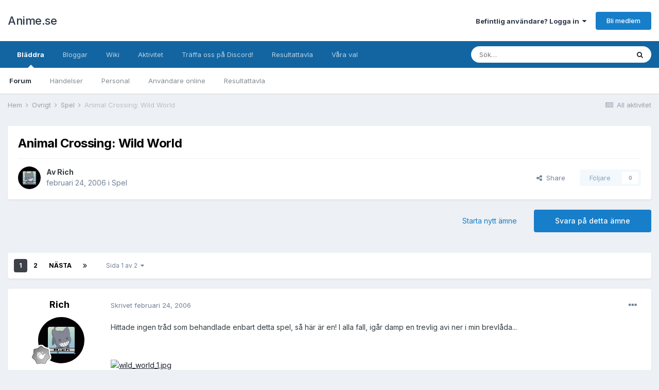

--- FILE ---
content_type: text/html;charset=UTF-8
request_url: https://www.anime.se/topic/2987-animal-crossing-wild-world/
body_size: 29773
content:
<!DOCTYPE html>
<html lang="sv-SE" dir="ltr">
	<head>
		<meta charset="utf-8">
        
		<title>Animal Crossing: Wild World - Spel - Anime.se</title>
		
		
		
		

	<meta name="viewport" content="width=device-width, initial-scale=1">


	
	


	<meta name="twitter:card" content="summary" />


	
		<meta name="twitter:site" content="@animepunktse" />
	


	
		
			
				<meta property="og:title" content="Animal Crossing: Wild World">
			
		
	

	
		
			
				<meta property="og:type" content="website">
			
		
	

	
		
			
				<meta property="og:url" content="https://www.anime.se/topic/2987-animal-crossing-wild-world/">
			
		
	

	
		
			
				<meta name="description" content="Hittade ingen tråd som behandlade enbart detta spel, så här är en! I alla fall, igår damp en trevlig avi ner i min brevlåda... Återkommer när jag spelat lite mer. Hittills har jag bara presenterat mig för en taxichaffis som tror att jag är en dam vid namn Rich.">
			
		
	

	
		
			
				<meta property="og:description" content="Hittade ingen tråd som behandlade enbart detta spel, så här är en! I alla fall, igår damp en trevlig avi ner i min brevlåda... Återkommer när jag spelat lite mer. Hittills har jag bara presenterat mig för en taxichaffis som tror att jag är en dam vid namn Rich.">
			
		
	

	
		
			
				<meta property="og:updated_time" content="2006-05-09T13:53:39Z">
			
		
	

	
		
			
				<meta property="og:site_name" content="Anime.se">
			
		
	

	
		
			
				<meta property="og:locale" content="sv_SE">
			
		
	


	
		<link rel="next" href="https://www.anime.se/topic/2987-animal-crossing-wild-world/page/2/" />
	

	
		<link rel="last" href="https://www.anime.se/topic/2987-animal-crossing-wild-world/page/2/" />
	

	
		<link rel="canonical" href="https://www.anime.se/topic/2987-animal-crossing-wild-world/" />
	

	
		<link as="style" rel="preload" href="https://www.anime.se/applications/core/interface/ckeditor/ckeditor/skins/ips/editor.css?t=N0QA" />
	




<link rel="manifest" href="https://www.anime.se/manifest.webmanifest/">
<meta name="msapplication-config" content="https://www.anime.se/browserconfig.xml/">
<meta name="msapplication-starturl" content="/">
<meta name="application-name" content="Anime.se">
<meta name="apple-mobile-web-app-title" content="Anime.se">

	<meta name="theme-color" content="#ffffff">










<link rel="preload" href="//www.anime.se/applications/core/interface/font/fontawesome-webfont.woff2?v=4.7.0" as="font" crossorigin="anonymous">
		


	
		<link href="https://fonts.googleapis.com/css?family=Inter:300,300i,400,400i,500,700,700i" rel="stylesheet" referrerpolicy="origin">
	



	<link rel='stylesheet' href='https://www.anime.se/forum/uploads/css_built_1/341e4a57816af3ba440d891ca87450ff_framework.css?v=28ea65063c1743542134' media='all'>

	<link rel='stylesheet' href='https://www.anime.se/forum/uploads/css_built_1/05e81b71abe4f22d6eb8d1a929494829_responsive.css?v=28ea65063c1743542134' media='all'>

	<link rel='stylesheet' href='https://www.anime.se/forum/uploads/css_built_1/20446cf2d164adcc029377cb04d43d17_flags.css?v=28ea65063c1743542134' media='all'>

	<link rel='stylesheet' href='https://www.anime.se/forum/uploads/css_built_1/90eb5adf50a8c640f633d47fd7eb1778_core.css?v=28ea65063c1743542134' media='all'>

	<link rel='stylesheet' href='https://www.anime.se/forum/uploads/css_built_1/5a0da001ccc2200dc5625c3f3934497d_core_responsive.css?v=28ea65063c1743542134' media='all'>

	<link rel='stylesheet' href='https://www.anime.se/forum/uploads/css_built_1/62e269ced0fdab7e30e026f1d30ae516_forums.css?v=28ea65063c1743542134' media='all'>

	<link rel='stylesheet' href='https://www.anime.se/forum/uploads/css_built_1/76e62c573090645fb99a15a363d8620e_forums_responsive.css?v=28ea65063c1743542134' media='all'>

	<link rel='stylesheet' href='https://www.anime.se/forum/uploads/css_built_1/ebdea0c6a7dab6d37900b9190d3ac77b_topics.css?v=28ea65063c1743542134' media='all'>





<link rel='stylesheet' href='https://www.anime.se/forum/uploads/css_built_1/258adbb6e4f3e83cd3b355f84e3fa002_custom.css?v=28ea65063c1743542134' media='all'>




		
		

	</head>
	<body class='ipsApp ipsApp_front ipsJS_none ipsClearfix' data-controller='core.front.core.app' data-message="" data-pageApp='forums' data-pageLocation='front' data-pageModule='forums' data-pageController='topic' data-pageID='2987'  >
		
        

        

		  <a href='#ipsLayout_mainArea' class='ipsHide' title='Gå till huvudinnehållet på den här sidan' accesskey='m'>Hoppa till innehåll</a>
		<div id='ipsLayout_header' class='ipsClearfix'>
			

			<header>
				<div class='ipsLayout_container'>
					

<a href='https://www.anime.se/' id='elSiteTitle' accesskey='1'>Anime.se</a>

					
						

	<ul id='elUserNav' class='ipsList_inline cSignedOut ipsResponsive_showDesktop'>
		
        
		
        
        
            
            <li id='elSignInLink'>
                <a href='https://www.anime.se/login/' data-ipsMenu-closeOnClick="false" data-ipsMenu id='elUserSignIn'>
                    Befintlig användare? Logga in &nbsp;<i class='fa fa-caret-down'></i>
                </a>
                
<div id='elUserSignIn_menu' class='ipsMenu ipsMenu_auto ipsHide'>
	<form accept-charset='utf-8' method='post' action='https://www.anime.se/login/'>
		<input type="hidden" name="csrfKey" value="a4b54e8141d402b30155b1e50fad054b">
		<input type="hidden" name="ref" value="aHR0cHM6Ly93d3cuYW5pbWUuc2UvdG9waWMvMjk4Ny1hbmltYWwtY3Jvc3Npbmctd2lsZC13b3JsZC8=">
		<div data-role="loginForm">
			
			
			
				
<div class="ipsPad ipsForm ipsForm_vertical">
	<h4 class="ipsType_sectionHead">Logga in</h4>
	<br><br>
	<ul class='ipsList_reset'>
		<li class="ipsFieldRow ipsFieldRow_noLabel ipsFieldRow_fullWidth">
			
			
				<input type="text" placeholder="Visningsnamn" name="auth" autocomplete="username">
			
		</li>
		<li class="ipsFieldRow ipsFieldRow_noLabel ipsFieldRow_fullWidth">
			<input type="password" placeholder="Lösenord" name="password" autocomplete="current-password">
		</li>
		<li class="ipsFieldRow ipsFieldRow_checkbox ipsClearfix">
			<span class="ipsCustomInput">
				<input type="checkbox" name="remember_me" id="remember_me_checkbox" value="1" checked aria-checked="true">
				<span></span>
			</span>
			<div class="ipsFieldRow_content">
				<label class="ipsFieldRow_label" for="remember_me_checkbox">Kom ihåg mig</label>
				<span class="ipsFieldRow_desc">Rekommenderas inte på delade datorer</span>
			</div>
		</li>
		<li class="ipsFieldRow ipsFieldRow_fullWidth">
			<button type="submit" name="_processLogin" value="usernamepassword" class="ipsButton ipsButton_primary ipsButton_small" id="elSignIn_submit">Logga in</button>
			
				<p class="ipsType_right ipsType_small">
					
						<a href='https://www.anime.se/lostpassword/' data-ipsDialog data-ipsDialog-title='Glömt ditt lösenord?'>
					
					Glömt ditt lösenord?</a>
				</p>
			
		</li>
	</ul>
</div>
			
		</div>
	</form>
</div>
            </li>
            
        
		
			<li>
				
					<a href='https://www.anime.se/register/' data-ipsDialog data-ipsDialog-size='narrow' data-ipsDialog-title='Bli medlem' id='elRegisterButton' class='ipsButton ipsButton_normal ipsButton_primary'>Bli medlem</a>
				
			</li>
		
	</ul>

						
<ul class='ipsMobileHamburger ipsList_reset ipsResponsive_hideDesktop'>
	<li data-ipsDrawer data-ipsDrawer-drawerElem='#elMobileDrawer'>
		<a href='#'>
			
			
				
			
			
			
			<i class='fa fa-navicon'></i>
		</a>
	</li>
</ul>
					
				</div>
			</header>
			

	<nav data-controller='core.front.core.navBar' class=' ipsResponsive_showDesktop'>
		<div class='ipsNavBar_primary ipsLayout_container '>
			<ul data-role="primaryNavBar" class='ipsClearfix'>
				


	
		
		
			
		
		<li class='ipsNavBar_active' data-active id='elNavSecondary_1' data-role="navBarItem" data-navApp="core" data-navExt="CustomItem">
			
			
				<a href="https://www.anime.se"  data-navItem-id="1" data-navDefault>
					Bläddra<span class='ipsNavBar_active__identifier'></span>
				</a>
			
			
				<ul class='ipsNavBar_secondary ' data-role='secondaryNavBar'>
					


	
		
		
			
		
		<li class='ipsNavBar_active' data-active id='elNavSecondary_8' data-role="navBarItem" data-navApp="forums" data-navExt="Forums">
			
			
				<a href="https://www.anime.se"  data-navItem-id="8" data-navDefault>
					Forum<span class='ipsNavBar_active__identifier'></span>
				</a>
			
			
		</li>
	
	

	
		
		
		<li  id='elNavSecondary_9' data-role="navBarItem" data-navApp="calendar" data-navExt="Calendar">
			
			
				<a href="https://www.anime.se/events/"  data-navItem-id="9" >
					Händelser<span class='ipsNavBar_active__identifier'></span>
				</a>
			
			
		</li>
	
	

	
	

	
		
		
		<li  id='elNavSecondary_11' data-role="navBarItem" data-navApp="core" data-navExt="StaffDirectory">
			
			
				<a href="https://www.anime.se/staff/"  data-navItem-id="11" >
					Personal<span class='ipsNavBar_active__identifier'></span>
				</a>
			
			
		</li>
	
	

	
		
		
		<li  id='elNavSecondary_12' data-role="navBarItem" data-navApp="core" data-navExt="OnlineUsers">
			
			
				<a href="https://www.anime.se/online/"  data-navItem-id="12" >
					Användare online<span class='ipsNavBar_active__identifier'></span>
				</a>
			
			
		</li>
	
	

	
		
		
		<li  id='elNavSecondary_13' data-role="navBarItem" data-navApp="core" data-navExt="Leaderboard">
			
			
				<a href="https://www.anime.se/leaderboard/"  data-navItem-id="13" >
					Resultattavla<span class='ipsNavBar_active__identifier'></span>
				</a>
			
			
		</li>
	
	

	
	

					<li class='ipsHide' id='elNavigationMore_1' data-role='navMore'>
						<a href='#' data-ipsMenu data-ipsMenu-appendTo='#elNavigationMore_1' id='elNavigationMore_1_dropdown'>Mer <i class='fa fa-caret-down'></i></a>
						<ul class='ipsHide ipsMenu ipsMenu_auto' id='elNavigationMore_1_dropdown_menu' data-role='moreDropdown'></ul>
					</li>
				</ul>
			
		</li>
	
	

	
		
		
		<li  id='elNavSecondary_16' data-role="navBarItem" data-navApp="blog" data-navExt="Blogs">
			
			
				<a href="https://www.anime.se/blogs/"  data-navItem-id="16" >
					Bloggar<span class='ipsNavBar_active__identifier'></span>
				</a>
			
			
		</li>
	
	

	
		
		
		<li  id='elNavSecondary_21' data-role="navBarItem" data-navApp="cms" data-navExt="Pages">
			
			
				<a href="https://www.anime.se/wiki/"  data-navItem-id="21" >
					Wiki<span class='ipsNavBar_active__identifier'></span>
				</a>
			
			
		</li>
	
	

	
		
		
		<li  id='elNavSecondary_2' data-role="navBarItem" data-navApp="core" data-navExt="CustomItem">
			
			
				<a href="https://www.anime.se/discover/"  data-navItem-id="2" >
					Aktivitet<span class='ipsNavBar_active__identifier'></span>
				</a>
			
			
				<ul class='ipsNavBar_secondary ipsHide' data-role='secondaryNavBar'>
					


	
		
		
		<li  id='elNavSecondary_3' data-role="navBarItem" data-navApp="core" data-navExt="AllActivity">
			
			
				<a href="https://www.anime.se/discover/"  data-navItem-id="3" >
					All aktivitet<span class='ipsNavBar_active__identifier'></span>
				</a>
			
			
		</li>
	
	

	
	

	
	

	
	

	
		
		
		<li  id='elNavSecondary_7' data-role="navBarItem" data-navApp="core" data-navExt="Search">
			
			
				<a href="https://www.anime.se/search/"  data-navItem-id="7" >
					Sök<span class='ipsNavBar_active__identifier'></span>
				</a>
			
			
		</li>
	
	

					<li class='ipsHide' id='elNavigationMore_2' data-role='navMore'>
						<a href='#' data-ipsMenu data-ipsMenu-appendTo='#elNavigationMore_2' id='elNavigationMore_2_dropdown'>Mer <i class='fa fa-caret-down'></i></a>
						<ul class='ipsHide ipsMenu ipsMenu_auto' id='elNavigationMore_2_dropdown_menu' data-role='moreDropdown'></ul>
					</li>
				</ul>
			
		</li>
	
	

	
		
		
		<li  id='elNavSecondary_20' data-role="navBarItem" data-navApp="core" data-navExt="CustomItem">
			
			
				<a href="https://discord.gg/010J97PnDf820JpQ3"  data-navItem-id="20" >
					Träffa oss på Discord!<span class='ipsNavBar_active__identifier'></span>
				</a>
			
			
		</li>
	
	

	
		
		
		<li  id='elNavSecondary_14' data-role="navBarItem" data-navApp="core" data-navExt="Leaderboard">
			
			
				<a href="https://www.anime.se/leaderboard/"  data-navItem-id="14" >
					Resultattavla<span class='ipsNavBar_active__identifier'></span>
				</a>
			
			
		</li>
	
	

	
		
		
		<li  id='elNavSecondary_17' data-role="navBarItem" data-navApp="core" data-navExt="Promoted">
			
			
				<a href="https://www.anime.se/ourpicks/"  data-navItem-id="17" >
					Våra val<span class='ipsNavBar_active__identifier'></span>
				</a>
			
			
		</li>
	
	

	
	

				<li class='ipsHide' id='elNavigationMore' data-role='navMore'>
					<a href='#' data-ipsMenu data-ipsMenu-appendTo='#elNavigationMore' id='elNavigationMore_dropdown'>Mer</a>
					<ul class='ipsNavBar_secondary ipsHide' data-role='secondaryNavBar'>
						<li class='ipsHide' id='elNavigationMore_more' data-role='navMore'>
							<a href='#' data-ipsMenu data-ipsMenu-appendTo='#elNavigationMore_more' id='elNavigationMore_more_dropdown'>Mer <i class='fa fa-caret-down'></i></a>
							<ul class='ipsHide ipsMenu ipsMenu_auto' id='elNavigationMore_more_dropdown_menu' data-role='moreDropdown'></ul>
						</li>
					</ul>
				</li>
			</ul>
			

	<div id="elSearchWrapper">
		<div id='elSearch' data-controller="core.front.core.quickSearch">
			<form accept-charset='utf-8' action='//www.anime.se/search/?do=quicksearch' method='post'>
                <input type='search' id='elSearchField' placeholder='Sök…' name='q' autocomplete='off' aria-label='Sök'>
                <details class='cSearchFilter'>
                    <summary class='cSearchFilter__text'></summary>
                    <ul class='cSearchFilter__menu'>
                        
                        <li><label><input type="radio" name="type" value="all" ><span class='cSearchFilter__menuText'>Överallt</span></label></li>
                        
                            
                                <li><label><input type="radio" name="type" value='contextual_{&quot;type&quot;:&quot;forums_topic&quot;,&quot;nodes&quot;:56}' checked><span class='cSearchFilter__menuText'>Detta forum</span></label></li>
                            
                                <li><label><input type="radio" name="type" value='contextual_{&quot;type&quot;:&quot;forums_topic&quot;,&quot;item&quot;:2987}' checked><span class='cSearchFilter__menuText'>Detta ämne</span></label></li>
                            
                        
                        
                            <li><label><input type="radio" name="type" value="core_statuses_status"><span class='cSearchFilter__menuText'>Statusuppdateringar</span></label></li>
                        
                            <li><label><input type="radio" name="type" value="forums_topic"><span class='cSearchFilter__menuText'>Ämnen</span></label></li>
                        
                            <li><label><input type="radio" name="type" value="cms_pages_pageitem"><span class='cSearchFilter__menuText'>Sidor</span></label></li>
                        
                            <li><label><input type="radio" name="type" value="cms_records5"><span class='cSearchFilter__menuText'>Poster</span></label></li>
                        
                            <li><label><input type="radio" name="type" value="blog_entry"><span class='cSearchFilter__menuText'>Blogginlägg</span></label></li>
                        
                            <li><label><input type="radio" name="type" value="calendar_event"><span class='cSearchFilter__menuText'>Händelser</span></label></li>
                        
                            <li><label><input type="radio" name="type" value="core_members"><span class='cSearchFilter__menuText'>Medlemmar</span></label></li>
                        
                    </ul>
                </details>
				<button class='cSearchSubmit' type="submit" aria-label='Sök'><i class="fa fa-search"></i></button>
			</form>
		</div>
	</div>

		</div>
	</nav>

			
<ul id='elMobileNav' class='ipsResponsive_hideDesktop' data-controller='core.front.core.mobileNav'>
	
		
			
			
				
				
			
				
					<li id='elMobileBreadcrumb'>
						<a href='https://www.anime.se/forum/56-spel/'>
							<span>Spel</span>
						</a>
					</li>
				
				
			
				
				
			
		
	
	
	
	<li >
		<a data-action="defaultStream" href='https://www.anime.se/discover/'><i class="fa fa-newspaper-o" aria-hidden="true"></i></a>
	</li>

	

	
		<li class='ipsJS_show'>
			<a href='https://www.anime.se/search/'><i class='fa fa-search'></i></a>
		</li>
	
</ul>
		</div>
		<main id='ipsLayout_body' class='ipsLayout_container'>
			<div id='ipsLayout_contentArea'>
				<div id='ipsLayout_contentWrapper'>
					
<nav class='ipsBreadcrumb ipsBreadcrumb_top ipsFaded_withHover'>
	

	<ul class='ipsList_inline ipsPos_right'>
		
		<li >
			<a data-action="defaultStream" class='ipsType_light '  href='https://www.anime.se/discover/'><i class="fa fa-newspaper-o" aria-hidden="true"></i> <span>All aktivitet</span></a>
		</li>
		
	</ul>

	<ul data-role="breadcrumbList">
		<li>
			<a title="Hem" href='https://www.anime.se/'>
				<span>Hem <i class='fa fa-angle-right'></i></span>
			</a>
		</li>
		
		
			<li>
				
					<a href='https://www.anime.se/forum/41-%C3%B6vrigt/'>
						<span>Övrigt <i class='fa fa-angle-right' aria-hidden="true"></i></span>
					</a>
				
			</li>
		
			<li>
				
					<a href='https://www.anime.se/forum/56-spel/'>
						<span>Spel <i class='fa fa-angle-right' aria-hidden="true"></i></span>
					</a>
				
			</li>
		
			<li>
				
					Animal Crossing: Wild World
				
			</li>
		
	</ul>
</nav>
					
					<div id='ipsLayout_mainArea'>
						
						
						
						

	




						



<div class="ipsPageHeader ipsResponsive_pull ipsBox ipsPadding sm:ipsPadding:half ipsMargin_bottom">
		
	
	<div class="ipsFlex ipsFlex-ai:center ipsFlex-fw:wrap ipsGap:4">
		<div class="ipsFlex-flex:11">
			<h1 class="ipsType_pageTitle ipsContained_container">
				

				
				
					<span class="ipsType_break ipsContained">
						<span>Animal Crossing: Wild World</span>
					</span>
				
			</h1>
			
			
		</div>
		
	</div>
	<hr class="ipsHr">
	<div class="ipsPageHeader__meta ipsFlex ipsFlex-jc:between ipsFlex-ai:center ipsFlex-fw:wrap ipsGap:3">
		<div class="ipsFlex-flex:11">
			<div class="ipsPhotoPanel ipsPhotoPanel_mini ipsPhotoPanel_notPhone ipsClearfix">
				


	<a href="https://www.anime.se/profile/441-rich/" rel="nofollow" data-ipsHover data-ipsHover-width="370" data-ipsHover-target="https://www.anime.se/profile/441-rich/?do=hovercard" class="ipsUserPhoto ipsUserPhoto_mini" title="Gå till Richs profil">
		<img src='https://www.anime.se/forum/uploads/profile/photo-thumb-441.gif' alt='Rich' loading="lazy">
	</a>

				<div>
					<p class="ipsType_reset ipsType_blendLinks">
						<span class="ipsType_normal">
						
							<strong>Av 


<a href='https://www.anime.se/profile/441-rich/' rel="nofollow" data-ipsHover data-ipsHover-width='370' data-ipsHover-target='https://www.anime.se/profile/441-rich/?do=hovercard&amp;referrer=https%253A%252F%252Fwww.anime.se%252Ftopic%252F2987-animal-crossing-wild-world%252F' title="Gå till Richs profil" class="ipsType_break">Rich</a></strong><br>
							<span class="ipsType_light"><time datetime='2006-02-24T18:16:15Z' title='2006-02-24 18:16 ' data-short='19 å'>februari 24, 2006</time> i <a href="https://www.anime.se/forum/56-spel/">Spel</a></span>
						
						</span>
					</p>
				</div>
			</div>
		</div>
		
			<div class="ipsFlex-flex:01 ipsResponsive_hidePhone">
				<div class="ipsFlex ipsFlex-ai:center ipsFlex-jc:center ipsGap:3 ipsGap_row:0">
					
						


    <a href='#elShareItem_432340653_menu' id='elShareItem_432340653' data-ipsMenu class='ipsShareButton ipsButton ipsButton_verySmall ipsButton_link ipsButton_link--light'>
        <span><i class='fa fa-share-alt'></i></span> &nbsp;Share
    </a>

    <div class='ipsPadding ipsMenu ipsMenu_auto ipsHide' id='elShareItem_432340653_menu' data-controller="core.front.core.sharelink">
        <ul class='ipsList_inline'>
            
                <li>
<a href="http://twitter.com/share?url=https%3A%2F%2Fwww.anime.se%2Ftopic%2F2987-animal-crossing-wild-world%2F" class="cShareLink cShareLink_twitter" target="_blank" data-role="shareLink" title='Dela på Twitter' data-ipsTooltip rel='nofollow noopener'>
	<i class="fa fa-twitter"></i>
</a></li>
            
                <li>
<a href="https://www.facebook.com/sharer/sharer.php?u=https%3A%2F%2Fwww.anime.se%2Ftopic%2F2987-animal-crossing-wild-world%2F" class="cShareLink cShareLink_facebook" target="_blank" data-role="shareLink" title='Dela på Facebook' data-ipsTooltip rel='noopener nofollow'>
	<i class="fa fa-facebook"></i>
</a></li>
            
                <li>
<a href="http://www.reddit.com/submit?url=https%3A%2F%2Fwww.anime.se%2Ftopic%2F2987-animal-crossing-wild-world%2F&amp;title=Animal+Crossing%3A+Wild+World" rel="nofollow noopener" class="cShareLink cShareLink_reddit" target="_blank" title='Dela på Reddit' data-ipsTooltip>
	<i class="fa fa-reddit"></i>
</a></li>
            
                <li>
<a href="mailto:?subject=Animal%20Crossing%3A%20Wild%20World&body=https%3A%2F%2Fwww.anime.se%2Ftopic%2F2987-animal-crossing-wild-world%2F" rel='nofollow' class='cShareLink cShareLink_email' title='Dela via mejl' data-ipsTooltip>
	<i class="fa fa-envelope"></i>
</a></li>
            
                <li>
<a href="http://pinterest.com/pin/create/button/?url=https://www.anime.se/topic/2987-animal-crossing-wild-world/&amp;media=" class="cShareLink cShareLink_pinterest" rel="nofollow noopener" target="_blank" data-role="shareLink" title='Dela på Pinterest' data-ipsTooltip>
	<i class="fa fa-pinterest"></i>
</a></li>
            
        </ul>
        
            <hr class='ipsHr'>
            <button class='ipsHide ipsButton ipsButton_verySmall ipsButton_light ipsButton_fullWidth ipsMargin_top:half' data-controller='core.front.core.webshare' data-role='webShare' data-webShareTitle='Animal Crossing: Wild World' data-webShareText='Animal Crossing: Wild World' data-webShareUrl='https://www.anime.se/topic/2987-animal-crossing-wild-world/'>More sharing options...</button>
        
    </div>

					
					



					

<div data-followApp='forums' data-followArea='topic' data-followID='2987' data-controller='core.front.core.followButton'>
	

	<a href='https://www.anime.se/login/' rel="nofollow" class="ipsFollow ipsPos_middle ipsButton ipsButton_light ipsButton_verySmall ipsButton_disabled" data-role="followButton" data-ipsTooltip title='Logga in för att följa detta'>
		<span>Följare</span>
		<span class='ipsCommentCount'>0</span>
	</a>

</div>
				</div>
			</div>
					
	</div>
	
	
</div>








<div class="ipsClearfix">
	<ul class="ipsToolList ipsToolList_horizontal ipsClearfix ipsSpacer_both ">
		
			<li class="ipsToolList_primaryAction">
				<span data-controller="forums.front.topic.reply">
					
						<a href="#replyForm" rel="nofollow" class="ipsButton ipsButton_important ipsButton_medium ipsButton_fullWidth" data-action="replyToTopic">Svara på detta ämne</a>
					
				</span>
			</li>
		
		
			<li class="ipsResponsive_hidePhone">
				
					<a href="https://www.anime.se/forum/56-spel/?do=add" rel="nofollow" class="ipsButton ipsButton_link ipsButton_medium ipsButton_fullWidth" title="Starta nytt ämne i detta forum">Starta nytt ämne</a>
				
			</li>
		
		
	</ul>
</div>

<div id="comments" data-controller="core.front.core.commentFeed,forums.front.topic.view, core.front.core.ignoredComments" data-autopoll data-baseurl="https://www.anime.se/topic/2987-animal-crossing-wild-world/"  data-feedid="topic-2987" class="cTopic ipsClear ipsSpacer_top">
	
			

				<div class="ipsBox ipsResponsive_pull ipsPadding:half ipsClearfix ipsClear ipsMargin_bottom">
					
					
						


	
	<ul class='ipsPagination' id='elPagination_e0b786825d73f7b9ab93d0e642b82633_1869061812' data-ipsPagination-seoPagination='true' data-pages='2' data-ipsPagination  data-ipsPagination-pages="2" data-ipsPagination-perPage='25'>
		
			
				<li class='ipsPagination_first ipsPagination_inactive'><a href='https://www.anime.se/topic/2987-animal-crossing-wild-world/#comments' rel="first" data-page='1' data-ipsTooltip title='Första sidan'><i class='fa fa-angle-double-left'></i></a></li>
				<li class='ipsPagination_prev ipsPagination_inactive'><a href='https://www.anime.se/topic/2987-animal-crossing-wild-world/#comments' rel="prev" data-page='0' data-ipsTooltip title='Föregående sida'>Föreg</a></li>
			
			<li class='ipsPagination_page ipsPagination_active'><a href='https://www.anime.se/topic/2987-animal-crossing-wild-world/#comments' data-page='1'>1</a></li>
			
				
					<li class='ipsPagination_page'><a href='https://www.anime.se/topic/2987-animal-crossing-wild-world/page/2/#comments' data-page='2'>2</a></li>
				
				<li class='ipsPagination_next'><a href='https://www.anime.se/topic/2987-animal-crossing-wild-world/page/2/#comments' rel="next" data-page='2' data-ipsTooltip title='Nästa sida'>Nästa</a></li>
				<li class='ipsPagination_last'><a href='https://www.anime.se/topic/2987-animal-crossing-wild-world/page/2/#comments' rel="last" data-page='2' data-ipsTooltip title='Sista sidan'><i class='fa fa-angle-double-right'></i></a></li>
			
			
				<li class='ipsPagination_pageJump'>
					<a href='#' data-ipsMenu data-ipsMenu-closeOnClick='false' data-ipsMenu-appendTo='#elPagination_e0b786825d73f7b9ab93d0e642b82633_1869061812' id='elPagination_e0b786825d73f7b9ab93d0e642b82633_1869061812_jump'>Sida 1 av 2 &nbsp;<i class='fa fa-caret-down'></i></a>
					<div class='ipsMenu ipsMenu_narrow ipsPadding ipsHide' id='elPagination_e0b786825d73f7b9ab93d0e642b82633_1869061812_jump_menu'>
						<form accept-charset='utf-8' method='post' action='https://www.anime.se/topic/2987-animal-crossing-wild-world/#comments' data-role="pageJump" data-baseUrl='#'>
							<ul class='ipsForm ipsForm_horizontal'>
								<li class='ipsFieldRow'>
									<input type='number' min='1' max='2' placeholder='Sidnummer' class='ipsField_fullWidth' name='page'>
								</li>
								<li class='ipsFieldRow ipsFieldRow_fullWidth'>
									<input type='submit' class='ipsButton_fullWidth ipsButton ipsButton_verySmall ipsButton_primary' value='Gå'>
								</li>
							</ul>
						</form>
					</div>
				</li>
			
		
	</ul>

					
				</div>
			
	

	

<div data-controller='core.front.core.recommendedComments' data-url='https://www.anime.se/topic/2987-animal-crossing-wild-world/?recommended=comments' class='ipsRecommendedComments ipsHide'>
	<div data-role="recommendedComments">
		<h2 class='ipsType_sectionHead ipsType_large ipsType_bold ipsMargin_bottom'>Rekommenderade inlägg</h2>
		
	</div>
</div>
	
	<div id="elPostFeed" data-role="commentFeed" data-controller="core.front.core.moderation" >
		<form action="https://www.anime.se/topic/2987-animal-crossing-wild-world/?csrfKey=a4b54e8141d402b30155b1e50fad054b&amp;do=multimodComment" method="post" data-ipspageaction data-role="moderationTools">
			
			
				

					

					
					



<a id='comment-53776'></a>
<article  id='elComment_53776' class='cPost ipsBox ipsResponsive_pull  ipsComment  ipsComment_parent ipsClearfix ipsClear ipsColumns ipsColumns_noSpacing ipsColumns_collapsePhone    '>
	

	

	<div class='cAuthorPane_mobile ipsResponsive_showPhone'>
		<div class='cAuthorPane_photo'>
			<div class='cAuthorPane_photoWrap'>
				


	<a href="https://www.anime.se/profile/441-rich/" rel="nofollow" data-ipsHover data-ipsHover-width="370" data-ipsHover-target="https://www.anime.se/profile/441-rich/?do=hovercard" class="ipsUserPhoto ipsUserPhoto_large" title="Gå till Richs profil">
		<img src='https://www.anime.se/forum/uploads/profile/photo-thumb-441.gif' alt='Rich' loading="lazy">
	</a>

				
				
					<a href="https://www.anime.se/profile/441-rich/badges/" rel="nofollow">
						
<img src='https://www.anime.se/forum/uploads/monthly_2023_03/1_Newbie.svg' loading="lazy" alt="Nykomling" class="cAuthorPane_badge cAuthorPane_badge--rank ipsOutline ipsOutline:2px" data-ipsTooltip title="Rang: Nykomling (1/14)">
					</a>
				
			</div>
		</div>
		<div class='cAuthorPane_content'>
			<h3 class='ipsType_sectionHead cAuthorPane_author ipsType_break ipsType_blendLinks ipsFlex ipsFlex-ai:center'>
				


<a href='https://www.anime.se/profile/441-rich/' rel="nofollow" data-ipsHover data-ipsHover-width='370' data-ipsHover-target='https://www.anime.se/profile/441-rich/?do=hovercard&amp;referrer=https%253A%252F%252Fwww.anime.se%252Ftopic%252F2987-animal-crossing-wild-world%252F' title="Gå till Richs profil" class="ipsType_break"><span style='color:#'>Rich</span></a>
			</h3>
			<div class='ipsType_light ipsType_reset'>
				<a href='https://www.anime.se/topic/2987-animal-crossing-wild-world/?do=findComment&amp;comment=53776' rel="nofollow" class='ipsType_blendLinks'>Skrivet <time datetime='2006-02-24T18:16:15Z' title='2006-02-24 18:16 ' data-short='19 å'>februari 24, 2006</time></a>
				
			</div>
		</div>
	</div>
	<aside class='ipsComment_author cAuthorPane ipsColumn ipsColumn_medium ipsResponsive_hidePhone'>
		<h3 class='ipsType_sectionHead cAuthorPane_author ipsType_blendLinks ipsType_break'><strong>


<a href='https://www.anime.se/profile/441-rich/' rel="nofollow" data-ipsHover data-ipsHover-width='370' data-ipsHover-target='https://www.anime.se/profile/441-rich/?do=hovercard&amp;referrer=https%253A%252F%252Fwww.anime.se%252Ftopic%252F2987-animal-crossing-wild-world%252F' title="Gå till Richs profil" class="ipsType_break">Rich</a></strong>
			
		</h3>
		<ul class='cAuthorPane_info ipsList_reset'>
			<li data-role='photo' class='cAuthorPane_photo'>
				<div class='cAuthorPane_photoWrap'>
					


	<a href="https://www.anime.se/profile/441-rich/" rel="nofollow" data-ipsHover data-ipsHover-width="370" data-ipsHover-target="https://www.anime.se/profile/441-rich/?do=hovercard" class="ipsUserPhoto ipsUserPhoto_large" title="Gå till Richs profil">
		<img src='https://www.anime.se/forum/uploads/profile/photo-thumb-441.gif' alt='Rich' loading="lazy">
	</a>

					
					
						
<img src='https://www.anime.se/forum/uploads/monthly_2023_03/1_Newbie.svg' loading="lazy" alt="Nykomling" class="cAuthorPane_badge cAuthorPane_badge--rank ipsOutline ipsOutline:2px" data-ipsTooltip title="Rang: Nykomling (1/14)">
					
				</div>
			</li>
			
				<li data-role='group'><span style='color:#'>Medlemmar</span></li>
				
			
			
				<li data-role='stats' class='ipsMargin_top'>
					<ul class="ipsList_reset ipsType_light ipsFlex ipsFlex-ai:center ipsFlex-jc:center ipsGap_row:2 cAuthorPane_stats">
						<li>
							
								<a href="https://www.anime.se/profile/441-rich/content/" rel="nofollow" title="135 inlägg" data-ipsTooltip class="ipsType_blendLinks">
							
								<i class="fa fa-comment"></i> 135
							
								</a>
							
						</li>
						
					</ul>
				</li>
			
			
				

	
	<li data-role='custom-field' class='ipsResponsive_hidePhone ipsType_break'>
		
<span class='ft'>Plats:</span> <span class='fc'>Göteborg</span>
	</li>
	

			
		</ul>
	</aside>
	<div class='ipsColumn ipsColumn_fluid ipsMargin:none'>
		

<div id='comment-53776_wrap' data-controller='core.front.core.comment' data-commentApp='forums' data-commentType='forums' data-commentID="53776" data-quoteData='{&quot;userid&quot;:441,&quot;username&quot;:&quot;Rich&quot;,&quot;timestamp&quot;:1140804975,&quot;contentapp&quot;:&quot;forums&quot;,&quot;contenttype&quot;:&quot;forums&quot;,&quot;contentid&quot;:2987,&quot;contentclass&quot;:&quot;forums_Topic&quot;,&quot;contentcommentid&quot;:53776}' class='ipsComment_content ipsType_medium'>

	<div class='ipsComment_meta ipsType_light ipsFlex ipsFlex-ai:center ipsFlex-jc:between ipsFlex-fd:row-reverse'>
		<div class='ipsType_light ipsType_reset ipsType_blendLinks ipsComment_toolWrap'>
			<div class='ipsResponsive_hidePhone ipsComment_badges'>
				<ul class='ipsList_reset ipsFlex ipsFlex-jc:end ipsFlex-fw:wrap ipsGap:2 ipsGap_row:1'>
					
					
					
					
					
				</ul>
			</div>
			<ul class='ipsList_reset ipsComment_tools'>
				<li>
					<a href='#elControls_53776_menu' class='ipsComment_ellipsis' id='elControls_53776' title='Fler alternativ…' data-ipsMenu data-ipsMenu-appendTo='#comment-53776_wrap'><i class='fa fa-ellipsis-h'></i></a>
					<ul id='elControls_53776_menu' class='ipsMenu ipsMenu_narrow ipsHide'>
						
							<li class='ipsMenu_item'><a href='https://www.anime.se/topic/2987-animal-crossing-wild-world/?do=reportComment&amp;comment=53776' data-ipsDialog data-ipsDialog-remoteSubmit data-ipsDialog-size='medium' data-ipsDialog-flashMessage='Tack för din anmälan.' data-ipsDialog-title="Anmäl inlägg" data-action='reportComment' title='Anmäl detta innehåll'>Anmäl</a></li>
						
						
							<li class='ipsMenu_item'><a href='https://www.anime.se/topic/2987-animal-crossing-wild-world/' title='Dela detta inlägg' data-ipsDialog data-ipsDialog-size='narrow' data-ipsDialog-content='#elShareComment_53776_menu' data-ipsDialog-title="Dela detta inlägg" id='elSharePost_53776' data-role='shareComment'>Share</a></li>
						
                        
						
						
						
							
								
							
							
							
							
							
							
						
					</ul>
				</li>
				
			</ul>
		</div>

		<div class='ipsType_reset ipsResponsive_hidePhone'>
			<a href='https://www.anime.se/topic/2987-animal-crossing-wild-world/?do=findComment&amp;comment=53776' rel="nofollow" class='ipsType_blendLinks'>Skrivet <time datetime='2006-02-24T18:16:15Z' title='2006-02-24 18:16 ' data-short='19 å'>februari 24, 2006</time></a>
			
			<span class='ipsResponsive_hidePhone'>
				
				
			</span>
		</div>
	</div>

	

    

	<div class='cPost_contentWrap'>
		
		<div data-role='commentContent' class='ipsType_normal ipsType_richText ipsPadding_bottom ipsContained' data-controller='core.front.core.lightboxedImages'>
			
<p>Hittade ingen tråd som behandlade enbart detta spel, så här är en! I alla fall, igår damp en trevlig avi ner i min brevlåda...</p>
<p> </p>
<p><img src="http://rich.serveftp.org/diverse/wild_world_1.jpg" alt="wild_world_1.jpg" /></p>
<p> </p>
<p><img src="http://rich.serveftp.org/diverse/wild_world_2.jpg" alt="wild_world_2.jpg" /></p>
<p> </p>
<p>Återkommer när jag spelat lite mer. Hittills har jag bara presenterat mig för en taxichaffis som tror att jag är en dam vid namn Rich.</p>


			
		</div>

		
			<div class='ipsItemControls'>
				
					
						

	<div data-controller='core.front.core.reaction' class='ipsItemControls_right ipsClearfix '>	
		<div class='ipsReact ipsPos_right'>
			
				
				<div class='ipsReact_blurb ipsHide' data-role='reactionBlurb'>
					
				</div>
			
			
			
		</div>
	</div>

					
				
				<ul class='ipsComment_controls ipsClearfix ipsItemControls_left' data-role="commentControls">
					
						
						
							<li data-ipsQuote-editor='topic_comment' data-ipsQuote-target='#comment-53776' class='ipsJS_show'>
								<button class='ipsButton ipsButton_light ipsButton_verySmall ipsButton_narrow cMultiQuote ipsHide' data-action='multiQuoteComment' data-ipsTooltip data-ipsQuote-multiQuote data-mqId='mq53776' title='Multicitat'><i class='fa fa-plus'></i></button>
							</li>
							<li data-ipsQuote-editor='topic_comment' data-ipsQuote-target='#comment-53776' class='ipsJS_show'>
								<a href='#' data-action='quoteComment' data-ipsQuote-singleQuote>Citat</a>
							</li>
						
						
												
					
					<li class='ipsHide' data-role='commentLoading'>
						<span class='ipsLoading ipsLoading_tiny ipsLoading_noAnim'></span>
					</li>
				</ul>
			</div>
		

		
	</div>

	

	



<div class='ipsPadding ipsHide cPostShareMenu' id='elShareComment_53776_menu'>
	<h5 class='ipsType_normal ipsType_reset'>Länk till kommentar</h5>
	
		
	
	
	<input type='text' value='https://www.anime.se/topic/2987-animal-crossing-wild-world/' class='ipsField_fullWidth'>

	
	<h5 class='ipsType_normal ipsType_reset ipsSpacer_top'>Dela på andra sajter</h5>
	

	<ul class='ipsList_inline ipsList_noSpacing ipsClearfix' data-controller="core.front.core.sharelink">
		
			<li>
<a href="http://twitter.com/share?url=https%3A%2F%2Fwww.anime.se%2Ftopic%2F2987-animal-crossing-wild-world%2F%3Fdo%3DfindComment%26comment%3D53776" class="cShareLink cShareLink_twitter" target="_blank" data-role="shareLink" title='Dela på Twitter' data-ipsTooltip rel='nofollow noopener'>
	<i class="fa fa-twitter"></i>
</a></li>
		
			<li>
<a href="https://www.facebook.com/sharer/sharer.php?u=https%3A%2F%2Fwww.anime.se%2Ftopic%2F2987-animal-crossing-wild-world%2F%3Fdo%3DfindComment%26comment%3D53776" class="cShareLink cShareLink_facebook" target="_blank" data-role="shareLink" title='Dela på Facebook' data-ipsTooltip rel='noopener nofollow'>
	<i class="fa fa-facebook"></i>
</a></li>
		
			<li>
<a href="http://www.reddit.com/submit?url=https%3A%2F%2Fwww.anime.se%2Ftopic%2F2987-animal-crossing-wild-world%2F%3Fdo%3DfindComment%26comment%3D53776&amp;title=Animal+Crossing%3A+Wild+World" rel="nofollow noopener" class="cShareLink cShareLink_reddit" target="_blank" title='Dela på Reddit' data-ipsTooltip>
	<i class="fa fa-reddit"></i>
</a></li>
		
			<li>
<a href="mailto:?subject=Animal%20Crossing%3A%20Wild%20World&body=https%3A%2F%2Fwww.anime.se%2Ftopic%2F2987-animal-crossing-wild-world%2F%3Fdo%3DfindComment%26comment%3D53776" rel='nofollow' class='cShareLink cShareLink_email' title='Dela via mejl' data-ipsTooltip>
	<i class="fa fa-envelope"></i>
</a></li>
		
			<li>
<a href="http://pinterest.com/pin/create/button/?url=https://www.anime.se/topic/2987-animal-crossing-wild-world/?do=findComment%26comment=53776&amp;media=" class="cShareLink cShareLink_pinterest" rel="nofollow noopener" target="_blank" data-role="shareLink" title='Dela på Pinterest' data-ipsTooltip>
	<i class="fa fa-pinterest"></i>
</a></li>
		
	</ul>


	<hr class='ipsHr'>
	<button class='ipsHide ipsButton ipsButton_small ipsButton_light ipsButton_fullWidth ipsMargin_top:half' data-controller='core.front.core.webshare' data-role='webShare' data-webShareTitle='Animal Crossing: Wild World' data-webShareText='Hittade ingen tråd som behandlade enbart detta spel, så här är en! I alla fall, igår damp en trevlig avi ner i min brevlåda... 
  
 
  
 
  
Återkommer när jag spelat lite mer. Hittills har jag bara presenterat mig för en taxichaffis som tror att jag är en dam vid namn Rich. 
' data-webShareUrl='https://www.anime.se/topic/2987-animal-crossing-wild-world/?do=findComment&amp;comment=53776'>More sharing options...</button>

	
</div>
</div>
	</div>
</article>
					
					
					
				

					

					
					



<a id='comment-53779'></a>
<article  id='elComment_53779' class='cPost ipsBox ipsResponsive_pull  ipsComment  ipsComment_parent ipsClearfix ipsClear ipsColumns ipsColumns_noSpacing ipsColumns_collapsePhone    '>
	

	

	<div class='cAuthorPane_mobile ipsResponsive_showPhone'>
		<div class='cAuthorPane_photo'>
			<div class='cAuthorPane_photoWrap'>
				


	<a href="https://www.anime.se/profile/1147-kenshin/" rel="nofollow" data-ipsHover data-ipsHover-width="370" data-ipsHover-target="https://www.anime.se/profile/1147-kenshin/?do=hovercard" class="ipsUserPhoto ipsUserPhoto_large" title="Gå till Kenshins profil">
		<img src='https://www.anime.se/forum/uploads/profile/photo-thumb-1147.gif' alt='Kenshin' loading="lazy">
	</a>

				
				
					<a href="https://www.anime.se/profile/1147-kenshin/badges/" rel="nofollow">
						
<img src='https://www.anime.se/forum/uploads/monthly_2023_03/1_Newbie.svg' loading="lazy" alt="Nykomling" class="cAuthorPane_badge cAuthorPane_badge--rank ipsOutline ipsOutline:2px" data-ipsTooltip title="Rang: Nykomling (1/14)">
					</a>
				
			</div>
		</div>
		<div class='cAuthorPane_content'>
			<h3 class='ipsType_sectionHead cAuthorPane_author ipsType_break ipsType_blendLinks ipsFlex ipsFlex-ai:center'>
				


<a href='https://www.anime.se/profile/1147-kenshin/' rel="nofollow" data-ipsHover data-ipsHover-width='370' data-ipsHover-target='https://www.anime.se/profile/1147-kenshin/?do=hovercard&amp;referrer=https%253A%252F%252Fwww.anime.se%252Ftopic%252F2987-animal-crossing-wild-world%252F' title="Gå till Kenshins profil" class="ipsType_break"><span style='color:#'>Kenshin</span></a>
			</h3>
			<div class='ipsType_light ipsType_reset'>
				<a href='https://www.anime.se/topic/2987-animal-crossing-wild-world/?do=findComment&amp;comment=53779' rel="nofollow" class='ipsType_blendLinks'>Skrivet <time datetime='2006-02-24T19:08:31Z' title='2006-02-24 19:08 ' data-short='19 å'>februari 24, 2006</time></a>
				
			</div>
		</div>
	</div>
	<aside class='ipsComment_author cAuthorPane ipsColumn ipsColumn_medium ipsResponsive_hidePhone'>
		<h3 class='ipsType_sectionHead cAuthorPane_author ipsType_blendLinks ipsType_break'><strong>


<a href='https://www.anime.se/profile/1147-kenshin/' rel="nofollow" data-ipsHover data-ipsHover-width='370' data-ipsHover-target='https://www.anime.se/profile/1147-kenshin/?do=hovercard&amp;referrer=https%253A%252F%252Fwww.anime.se%252Ftopic%252F2987-animal-crossing-wild-world%252F' title="Gå till Kenshins profil" class="ipsType_break">Kenshin</a></strong>
			
		</h3>
		<ul class='cAuthorPane_info ipsList_reset'>
			<li data-role='photo' class='cAuthorPane_photo'>
				<div class='cAuthorPane_photoWrap'>
					


	<a href="https://www.anime.se/profile/1147-kenshin/" rel="nofollow" data-ipsHover data-ipsHover-width="370" data-ipsHover-target="https://www.anime.se/profile/1147-kenshin/?do=hovercard" class="ipsUserPhoto ipsUserPhoto_large" title="Gå till Kenshins profil">
		<img src='https://www.anime.se/forum/uploads/profile/photo-thumb-1147.gif' alt='Kenshin' loading="lazy">
	</a>

					
					
						
<img src='https://www.anime.se/forum/uploads/monthly_2023_03/1_Newbie.svg' loading="lazy" alt="Nykomling" class="cAuthorPane_badge cAuthorPane_badge--rank ipsOutline ipsOutline:2px" data-ipsTooltip title="Rang: Nykomling (1/14)">
					
				</div>
			</li>
			
				<li data-role='group'><span style='color:#'>Medlemmar</span></li>
				
			
			
				<li data-role='stats' class='ipsMargin_top'>
					<ul class="ipsList_reset ipsType_light ipsFlex ipsFlex-ai:center ipsFlex-jc:center ipsGap_row:2 cAuthorPane_stats">
						<li>
							
								<a href="https://www.anime.se/profile/1147-kenshin/content/" rel="nofollow" title="293 inlägg" data-ipsTooltip class="ipsType_blendLinks">
							
								<i class="fa fa-comment"></i> 293
							
								</a>
							
						</li>
						
					</ul>
				</li>
			
			
				

	
	<li data-role='custom-field' class='ipsResponsive_hidePhone ipsType_break'>
		
<span class='ft'>Plats:</span> <span class='fc'>Kungsängen</span>
	</li>
	

			
		</ul>
	</aside>
	<div class='ipsColumn ipsColumn_fluid ipsMargin:none'>
		

<div id='comment-53779_wrap' data-controller='core.front.core.comment' data-commentApp='forums' data-commentType='forums' data-commentID="53779" data-quoteData='{&quot;userid&quot;:1147,&quot;username&quot;:&quot;Kenshin&quot;,&quot;timestamp&quot;:1140808111,&quot;contentapp&quot;:&quot;forums&quot;,&quot;contenttype&quot;:&quot;forums&quot;,&quot;contentid&quot;:2987,&quot;contentclass&quot;:&quot;forums_Topic&quot;,&quot;contentcommentid&quot;:53779}' class='ipsComment_content ipsType_medium'>

	<div class='ipsComment_meta ipsType_light ipsFlex ipsFlex-ai:center ipsFlex-jc:between ipsFlex-fd:row-reverse'>
		<div class='ipsType_light ipsType_reset ipsType_blendLinks ipsComment_toolWrap'>
			<div class='ipsResponsive_hidePhone ipsComment_badges'>
				<ul class='ipsList_reset ipsFlex ipsFlex-jc:end ipsFlex-fw:wrap ipsGap:2 ipsGap_row:1'>
					
					
					
					
					
				</ul>
			</div>
			<ul class='ipsList_reset ipsComment_tools'>
				<li>
					<a href='#elControls_53779_menu' class='ipsComment_ellipsis' id='elControls_53779' title='Fler alternativ…' data-ipsMenu data-ipsMenu-appendTo='#comment-53779_wrap'><i class='fa fa-ellipsis-h'></i></a>
					<ul id='elControls_53779_menu' class='ipsMenu ipsMenu_narrow ipsHide'>
						
							<li class='ipsMenu_item'><a href='https://www.anime.se/topic/2987-animal-crossing-wild-world/?do=reportComment&amp;comment=53779' data-ipsDialog data-ipsDialog-remoteSubmit data-ipsDialog-size='medium' data-ipsDialog-flashMessage='Tack för din anmälan.' data-ipsDialog-title="Anmäl inlägg" data-action='reportComment' title='Anmäl detta innehåll'>Anmäl</a></li>
						
						
							<li class='ipsMenu_item'><a href='https://www.anime.se/topic/2987-animal-crossing-wild-world/?do=findComment&amp;comment=53779' rel="nofollow" title='Dela detta inlägg' data-ipsDialog data-ipsDialog-size='narrow' data-ipsDialog-content='#elShareComment_53779_menu' data-ipsDialog-title="Dela detta inlägg" id='elSharePost_53779' data-role='shareComment'>Share</a></li>
						
                        
						
						
						
							
								
							
							
							
							
							
							
						
					</ul>
				</li>
				
			</ul>
		</div>

		<div class='ipsType_reset ipsResponsive_hidePhone'>
			<a href='https://www.anime.se/topic/2987-animal-crossing-wild-world/?do=findComment&amp;comment=53779' rel="nofollow" class='ipsType_blendLinks'>Skrivet <time datetime='2006-02-24T19:08:31Z' title='2006-02-24 19:08 ' data-short='19 å'>februari 24, 2006</time></a>
			
			<span class='ipsResponsive_hidePhone'>
				
				
			</span>
		</div>
	</div>

	

    

	<div class='cPost_contentWrap'>
		
		<div data-role='commentContent' class='ipsType_normal ipsType_richText ipsPadding_bottom ipsContained' data-controller='core.front.core.lightboxedImages'>
			
<p>Ska beställa spelet i morgon. Har höga förväntningar :)</p>
<p>Ha så kul med spelandet och säg vad du tycker !!</p>


			
		</div>

		
			<div class='ipsItemControls'>
				
					
						

	<div data-controller='core.front.core.reaction' class='ipsItemControls_right ipsClearfix '>	
		<div class='ipsReact ipsPos_right'>
			
				
				<div class='ipsReact_blurb ipsHide' data-role='reactionBlurb'>
					
				</div>
			
			
			
		</div>
	</div>

					
				
				<ul class='ipsComment_controls ipsClearfix ipsItemControls_left' data-role="commentControls">
					
						
						
							<li data-ipsQuote-editor='topic_comment' data-ipsQuote-target='#comment-53779' class='ipsJS_show'>
								<button class='ipsButton ipsButton_light ipsButton_verySmall ipsButton_narrow cMultiQuote ipsHide' data-action='multiQuoteComment' data-ipsTooltip data-ipsQuote-multiQuote data-mqId='mq53779' title='Multicitat'><i class='fa fa-plus'></i></button>
							</li>
							<li data-ipsQuote-editor='topic_comment' data-ipsQuote-target='#comment-53779' class='ipsJS_show'>
								<a href='#' data-action='quoteComment' data-ipsQuote-singleQuote>Citat</a>
							</li>
						
						
												
					
					<li class='ipsHide' data-role='commentLoading'>
						<span class='ipsLoading ipsLoading_tiny ipsLoading_noAnim'></span>
					</li>
				</ul>
			</div>
		

		
	</div>

	

	



<div class='ipsPadding ipsHide cPostShareMenu' id='elShareComment_53779_menu'>
	<h5 class='ipsType_normal ipsType_reset'>Länk till kommentar</h5>
	
		
	
	
	<input type='text' value='https://www.anime.se/topic/2987-animal-crossing-wild-world/?do=findComment&amp;comment=53779' class='ipsField_fullWidth'>

	
	<h5 class='ipsType_normal ipsType_reset ipsSpacer_top'>Dela på andra sajter</h5>
	

	<ul class='ipsList_inline ipsList_noSpacing ipsClearfix' data-controller="core.front.core.sharelink">
		
			<li>
<a href="http://twitter.com/share?url=https%3A%2F%2Fwww.anime.se%2Ftopic%2F2987-animal-crossing-wild-world%2F%3Fdo%3DfindComment%26comment%3D53779" class="cShareLink cShareLink_twitter" target="_blank" data-role="shareLink" title='Dela på Twitter' data-ipsTooltip rel='nofollow noopener'>
	<i class="fa fa-twitter"></i>
</a></li>
		
			<li>
<a href="https://www.facebook.com/sharer/sharer.php?u=https%3A%2F%2Fwww.anime.se%2Ftopic%2F2987-animal-crossing-wild-world%2F%3Fdo%3DfindComment%26comment%3D53779" class="cShareLink cShareLink_facebook" target="_blank" data-role="shareLink" title='Dela på Facebook' data-ipsTooltip rel='noopener nofollow'>
	<i class="fa fa-facebook"></i>
</a></li>
		
			<li>
<a href="http://www.reddit.com/submit?url=https%3A%2F%2Fwww.anime.se%2Ftopic%2F2987-animal-crossing-wild-world%2F%3Fdo%3DfindComment%26comment%3D53779&amp;title=Animal+Crossing%3A+Wild+World" rel="nofollow noopener" class="cShareLink cShareLink_reddit" target="_blank" title='Dela på Reddit' data-ipsTooltip>
	<i class="fa fa-reddit"></i>
</a></li>
		
			<li>
<a href="mailto:?subject=Animal%20Crossing%3A%20Wild%20World&body=https%3A%2F%2Fwww.anime.se%2Ftopic%2F2987-animal-crossing-wild-world%2F%3Fdo%3DfindComment%26comment%3D53779" rel='nofollow' class='cShareLink cShareLink_email' title='Dela via mejl' data-ipsTooltip>
	<i class="fa fa-envelope"></i>
</a></li>
		
			<li>
<a href="http://pinterest.com/pin/create/button/?url=https://www.anime.se/topic/2987-animal-crossing-wild-world/?do=findComment%26comment=53779&amp;media=" class="cShareLink cShareLink_pinterest" rel="nofollow noopener" target="_blank" data-role="shareLink" title='Dela på Pinterest' data-ipsTooltip>
	<i class="fa fa-pinterest"></i>
</a></li>
		
	</ul>


	<hr class='ipsHr'>
	<button class='ipsHide ipsButton ipsButton_small ipsButton_light ipsButton_fullWidth ipsMargin_top:half' data-controller='core.front.core.webshare' data-role='webShare' data-webShareTitle='Animal Crossing: Wild World' data-webShareText='Ska beställa spelet i morgon. Har höga förväntningar :) 
Ha så kul med spelandet och säg vad du tycker !! 
' data-webShareUrl='https://www.anime.se/topic/2987-animal-crossing-wild-world/?do=findComment&amp;comment=53779'>More sharing options...</button>

	
</div>
</div>
	</div>
</article>
					
					
					
				

					

					
					



<a id='comment-53781'></a>
<article  id='elComment_53781' class='cPost ipsBox ipsResponsive_pull  ipsComment  ipsComment_parent ipsClearfix ipsClear ipsColumns ipsColumns_noSpacing ipsColumns_collapsePhone    '>
	

	

	<div class='cAuthorPane_mobile ipsResponsive_showPhone'>
		<div class='cAuthorPane_photo'>
			<div class='cAuthorPane_photoWrap'>
				


	<a href="https://www.anime.se/profile/634-fd-medlem/" rel="nofollow" data-ipsHover data-ipsHover-width="370" data-ipsHover-target="https://www.anime.se/profile/634-fd-medlem/?do=hovercard" class="ipsUserPhoto ipsUserPhoto_large" title="Gå till F.d. medlems profil">
		<img src='data:image/svg+xml,%3Csvg%20xmlns%3D%22http%3A%2F%2Fwww.w3.org%2F2000%2Fsvg%22%20viewBox%3D%220%200%201024%201024%22%20style%3D%22background%3A%2362c4be%22%3E%3Cg%3E%3Ctext%20text-anchor%3D%22middle%22%20dy%3D%22.35em%22%20x%3D%22512%22%20y%3D%22512%22%20fill%3D%22%23ffffff%22%20font-size%3D%22700%22%20font-family%3D%22-apple-system%2C%20BlinkMacSystemFont%2C%20Roboto%2C%20Helvetica%2C%20Arial%2C%20sans-serif%22%3EF%3C%2Ftext%3E%3C%2Fg%3E%3C%2Fsvg%3E' alt='F.d. medlem' loading="lazy">
	</a>

				
				
					<a href="https://www.anime.se/profile/634-fd-medlem/badges/" rel="nofollow">
						
<img src='https://www.anime.se/forum/uploads/monthly_2023_03/1_Newbie.svg' loading="lazy" alt="Nykomling" class="cAuthorPane_badge cAuthorPane_badge--rank ipsOutline ipsOutline:2px" data-ipsTooltip title="Rang: Nykomling (1/14)">
					</a>
				
			</div>
		</div>
		<div class='cAuthorPane_content'>
			<h3 class='ipsType_sectionHead cAuthorPane_author ipsType_break ipsType_blendLinks ipsFlex ipsFlex-ai:center'>
				


<a href='https://www.anime.se/profile/634-fd-medlem/' rel="nofollow" data-ipsHover data-ipsHover-width='370' data-ipsHover-target='https://www.anime.se/profile/634-fd-medlem/?do=hovercard&amp;referrer=https%253A%252F%252Fwww.anime.se%252Ftopic%252F2987-animal-crossing-wild-world%252F' title="Gå till F.d. medlems profil" class="ipsType_break"><span style='color:#'>F.d. medlem</span></a>
			</h3>
			<div class='ipsType_light ipsType_reset'>
				<a href='https://www.anime.se/topic/2987-animal-crossing-wild-world/?do=findComment&amp;comment=53781' rel="nofollow" class='ipsType_blendLinks'>Skrivet <time datetime='2006-02-24T19:17:14Z' title='2006-02-24 19:17 ' data-short='19 å'>februari 24, 2006</time></a>
				
			</div>
		</div>
	</div>
	<aside class='ipsComment_author cAuthorPane ipsColumn ipsColumn_medium ipsResponsive_hidePhone'>
		<h3 class='ipsType_sectionHead cAuthorPane_author ipsType_blendLinks ipsType_break'><strong>


<a href='https://www.anime.se/profile/634-fd-medlem/' rel="nofollow" data-ipsHover data-ipsHover-width='370' data-ipsHover-target='https://www.anime.se/profile/634-fd-medlem/?do=hovercard&amp;referrer=https%253A%252F%252Fwww.anime.se%252Ftopic%252F2987-animal-crossing-wild-world%252F' title="Gå till F.d. medlems profil" class="ipsType_break">F.d. medlem</a></strong>
			
		</h3>
		<ul class='cAuthorPane_info ipsList_reset'>
			<li data-role='photo' class='cAuthorPane_photo'>
				<div class='cAuthorPane_photoWrap'>
					


	<a href="https://www.anime.se/profile/634-fd-medlem/" rel="nofollow" data-ipsHover data-ipsHover-width="370" data-ipsHover-target="https://www.anime.se/profile/634-fd-medlem/?do=hovercard" class="ipsUserPhoto ipsUserPhoto_large" title="Gå till F.d. medlems profil">
		<img src='data:image/svg+xml,%3Csvg%20xmlns%3D%22http%3A%2F%2Fwww.w3.org%2F2000%2Fsvg%22%20viewBox%3D%220%200%201024%201024%22%20style%3D%22background%3A%2362c4be%22%3E%3Cg%3E%3Ctext%20text-anchor%3D%22middle%22%20dy%3D%22.35em%22%20x%3D%22512%22%20y%3D%22512%22%20fill%3D%22%23ffffff%22%20font-size%3D%22700%22%20font-family%3D%22-apple-system%2C%20BlinkMacSystemFont%2C%20Roboto%2C%20Helvetica%2C%20Arial%2C%20sans-serif%22%3EF%3C%2Ftext%3E%3C%2Fg%3E%3C%2Fsvg%3E' alt='F.d. medlem' loading="lazy">
	</a>

					
					
						
<img src='https://www.anime.se/forum/uploads/monthly_2023_03/1_Newbie.svg' loading="lazy" alt="Nykomling" class="cAuthorPane_badge cAuthorPane_badge--rank ipsOutline ipsOutline:2px" data-ipsTooltip title="Rang: Nykomling (1/14)">
					
				</div>
			</li>
			
				<li data-role='group'><span style='color:#'>Medlemmar</span></li>
				
			
			
				<li data-role='stats' class='ipsMargin_top'>
					<ul class="ipsList_reset ipsType_light ipsFlex ipsFlex-ai:center ipsFlex-jc:center ipsGap_row:2 cAuthorPane_stats">
						<li>
							
								<a href="https://www.anime.se/profile/634-fd-medlem/content/" rel="nofollow" title="1 298 inlägg" data-ipsTooltip class="ipsType_blendLinks">
							
								<i class="fa fa-comment"></i> 1,3k
							
								</a>
							
						</li>
						
					</ul>
				</li>
			
			
				

			
		</ul>
	</aside>
	<div class='ipsColumn ipsColumn_fluid ipsMargin:none'>
		

<div id='comment-53781_wrap' data-controller='core.front.core.comment' data-commentApp='forums' data-commentType='forums' data-commentID="53781" data-quoteData='{&quot;userid&quot;:634,&quot;username&quot;:&quot;F.d. medlem&quot;,&quot;timestamp&quot;:1140808634,&quot;contentapp&quot;:&quot;forums&quot;,&quot;contenttype&quot;:&quot;forums&quot;,&quot;contentid&quot;:2987,&quot;contentclass&quot;:&quot;forums_Topic&quot;,&quot;contentcommentid&quot;:53781}' class='ipsComment_content ipsType_medium'>

	<div class='ipsComment_meta ipsType_light ipsFlex ipsFlex-ai:center ipsFlex-jc:between ipsFlex-fd:row-reverse'>
		<div class='ipsType_light ipsType_reset ipsType_blendLinks ipsComment_toolWrap'>
			<div class='ipsResponsive_hidePhone ipsComment_badges'>
				<ul class='ipsList_reset ipsFlex ipsFlex-jc:end ipsFlex-fw:wrap ipsGap:2 ipsGap_row:1'>
					
					
					
					
					
				</ul>
			</div>
			<ul class='ipsList_reset ipsComment_tools'>
				<li>
					<a href='#elControls_53781_menu' class='ipsComment_ellipsis' id='elControls_53781' title='Fler alternativ…' data-ipsMenu data-ipsMenu-appendTo='#comment-53781_wrap'><i class='fa fa-ellipsis-h'></i></a>
					<ul id='elControls_53781_menu' class='ipsMenu ipsMenu_narrow ipsHide'>
						
							<li class='ipsMenu_item'><a href='https://www.anime.se/topic/2987-animal-crossing-wild-world/?do=reportComment&amp;comment=53781' data-ipsDialog data-ipsDialog-remoteSubmit data-ipsDialog-size='medium' data-ipsDialog-flashMessage='Tack för din anmälan.' data-ipsDialog-title="Anmäl inlägg" data-action='reportComment' title='Anmäl detta innehåll'>Anmäl</a></li>
						
						
							<li class='ipsMenu_item'><a href='https://www.anime.se/topic/2987-animal-crossing-wild-world/?do=findComment&amp;comment=53781' rel="nofollow" title='Dela detta inlägg' data-ipsDialog data-ipsDialog-size='narrow' data-ipsDialog-content='#elShareComment_53781_menu' data-ipsDialog-title="Dela detta inlägg" id='elSharePost_53781' data-role='shareComment'>Share</a></li>
						
                        
						
						
						
							
								
							
							
							
							
							
							
						
					</ul>
				</li>
				
			</ul>
		</div>

		<div class='ipsType_reset ipsResponsive_hidePhone'>
			<a href='https://www.anime.se/topic/2987-animal-crossing-wild-world/?do=findComment&amp;comment=53781' rel="nofollow" class='ipsType_blendLinks'>Skrivet <time datetime='2006-02-24T19:17:14Z' title='2006-02-24 19:17 ' data-short='19 å'>februari 24, 2006</time></a>
			
			<span class='ipsResponsive_hidePhone'>
				
				
			</span>
		</div>
	</div>

	

    

	<div class='cPost_contentWrap'>
		
		<div data-role='commentContent' class='ipsType_normal ipsType_richText ipsPadding_bottom ipsContained' data-controller='core.front.core.lightboxedImages'>
			
<p>Såg att du beställt från Liksang (import) så jag undrar.... Kan inte så mycket om den bärbara konsolmarknaden... Är det regioner på NDS? Alltså, kan man spela ett japanskt spel på en europeisk DS?</p>
<p> </p>
<p>Funderar på att någon gång skaffa mig en DS och då kanske man skaffar Animal Crossing. :)</p>


			
		</div>

		
			<div class='ipsItemControls'>
				
					
						

	<div data-controller='core.front.core.reaction' class='ipsItemControls_right ipsClearfix '>	
		<div class='ipsReact ipsPos_right'>
			
				
				<div class='ipsReact_blurb ipsHide' data-role='reactionBlurb'>
					
				</div>
			
			
			
		</div>
	</div>

					
				
				<ul class='ipsComment_controls ipsClearfix ipsItemControls_left' data-role="commentControls">
					
						
						
							<li data-ipsQuote-editor='topic_comment' data-ipsQuote-target='#comment-53781' class='ipsJS_show'>
								<button class='ipsButton ipsButton_light ipsButton_verySmall ipsButton_narrow cMultiQuote ipsHide' data-action='multiQuoteComment' data-ipsTooltip data-ipsQuote-multiQuote data-mqId='mq53781' title='Multicitat'><i class='fa fa-plus'></i></button>
							</li>
							<li data-ipsQuote-editor='topic_comment' data-ipsQuote-target='#comment-53781' class='ipsJS_show'>
								<a href='#' data-action='quoteComment' data-ipsQuote-singleQuote>Citat</a>
							</li>
						
						
												
					
					<li class='ipsHide' data-role='commentLoading'>
						<span class='ipsLoading ipsLoading_tiny ipsLoading_noAnim'></span>
					</li>
				</ul>
			</div>
		

		
			

		
	</div>

	

	



<div class='ipsPadding ipsHide cPostShareMenu' id='elShareComment_53781_menu'>
	<h5 class='ipsType_normal ipsType_reset'>Länk till kommentar</h5>
	
		
	
	
	<input type='text' value='https://www.anime.se/topic/2987-animal-crossing-wild-world/?do=findComment&amp;comment=53781' class='ipsField_fullWidth'>

	
	<h5 class='ipsType_normal ipsType_reset ipsSpacer_top'>Dela på andra sajter</h5>
	

	<ul class='ipsList_inline ipsList_noSpacing ipsClearfix' data-controller="core.front.core.sharelink">
		
			<li>
<a href="http://twitter.com/share?url=https%3A%2F%2Fwww.anime.se%2Ftopic%2F2987-animal-crossing-wild-world%2F%3Fdo%3DfindComment%26comment%3D53781" class="cShareLink cShareLink_twitter" target="_blank" data-role="shareLink" title='Dela på Twitter' data-ipsTooltip rel='nofollow noopener'>
	<i class="fa fa-twitter"></i>
</a></li>
		
			<li>
<a href="https://www.facebook.com/sharer/sharer.php?u=https%3A%2F%2Fwww.anime.se%2Ftopic%2F2987-animal-crossing-wild-world%2F%3Fdo%3DfindComment%26comment%3D53781" class="cShareLink cShareLink_facebook" target="_blank" data-role="shareLink" title='Dela på Facebook' data-ipsTooltip rel='noopener nofollow'>
	<i class="fa fa-facebook"></i>
</a></li>
		
			<li>
<a href="http://www.reddit.com/submit?url=https%3A%2F%2Fwww.anime.se%2Ftopic%2F2987-animal-crossing-wild-world%2F%3Fdo%3DfindComment%26comment%3D53781&amp;title=Animal+Crossing%3A+Wild+World" rel="nofollow noopener" class="cShareLink cShareLink_reddit" target="_blank" title='Dela på Reddit' data-ipsTooltip>
	<i class="fa fa-reddit"></i>
</a></li>
		
			<li>
<a href="mailto:?subject=Animal%20Crossing%3A%20Wild%20World&body=https%3A%2F%2Fwww.anime.se%2Ftopic%2F2987-animal-crossing-wild-world%2F%3Fdo%3DfindComment%26comment%3D53781" rel='nofollow' class='cShareLink cShareLink_email' title='Dela via mejl' data-ipsTooltip>
	<i class="fa fa-envelope"></i>
</a></li>
		
			<li>
<a href="http://pinterest.com/pin/create/button/?url=https://www.anime.se/topic/2987-animal-crossing-wild-world/?do=findComment%26comment=53781&amp;media=" class="cShareLink cShareLink_pinterest" rel="nofollow noopener" target="_blank" data-role="shareLink" title='Dela på Pinterest' data-ipsTooltip>
	<i class="fa fa-pinterest"></i>
</a></li>
		
	</ul>


	<hr class='ipsHr'>
	<button class='ipsHide ipsButton ipsButton_small ipsButton_light ipsButton_fullWidth ipsMargin_top:half' data-controller='core.front.core.webshare' data-role='webShare' data-webShareTitle='Animal Crossing: Wild World' data-webShareText='Såg att du beställt från Liksang (import) så jag undrar.... Kan inte så mycket om den bärbara konsolmarknaden... Är det regioner på NDS? Alltså, kan man spela ett japanskt spel på en europeisk DS? 
  
Funderar på att någon gång skaffa mig en DS och då kanske man skaffar Animal Crossing. :) 
' data-webShareUrl='https://www.anime.se/topic/2987-animal-crossing-wild-world/?do=findComment&amp;comment=53781'>More sharing options...</button>

	
</div>
</div>
	</div>
</article>
					
					
					
				

					

					
					



<a id='comment-53783'></a>
<article  id='elComment_53783' class='cPost ipsBox ipsResponsive_pull  ipsComment  ipsComment_parent ipsClearfix ipsClear ipsColumns ipsColumns_noSpacing ipsColumns_collapsePhone    '>
	

	

	<div class='cAuthorPane_mobile ipsResponsive_showPhone'>
		<div class='cAuthorPane_photo'>
			<div class='cAuthorPane_photoWrap'>
				


	<a href="https://www.anime.se/profile/1132-kakan/" rel="nofollow" data-ipsHover data-ipsHover-width="370" data-ipsHover-target="https://www.anime.se/profile/1132-kakan/?do=hovercard" class="ipsUserPhoto ipsUserPhoto_large" title="Gå till kakans profil">
		<img src='https://www.anime.se/forum/uploads/profile/photo-thumb-1132.png' alt='kakan' loading="lazy">
	</a>

				
				
					<a href="https://www.anime.se/profile/1132-kakan/badges/" rel="nofollow">
						
<img src='https://www.anime.se/forum/uploads/monthly_2023_03/1_Newbie.svg' loading="lazy" alt="Nykomling" class="cAuthorPane_badge cAuthorPane_badge--rank ipsOutline ipsOutline:2px" data-ipsTooltip title="Rang: Nykomling (1/14)">
					</a>
				
			</div>
		</div>
		<div class='cAuthorPane_content'>
			<h3 class='ipsType_sectionHead cAuthorPane_author ipsType_break ipsType_blendLinks ipsFlex ipsFlex-ai:center'>
				


<a href='https://www.anime.se/profile/1132-kakan/' rel="nofollow" data-ipsHover data-ipsHover-width='370' data-ipsHover-target='https://www.anime.se/profile/1132-kakan/?do=hovercard&amp;referrer=https%253A%252F%252Fwww.anime.se%252Ftopic%252F2987-animal-crossing-wild-world%252F' title="Gå till kakans profil" class="ipsType_break"><span style='color:#'>kakan</span></a>
			</h3>
			<div class='ipsType_light ipsType_reset'>
				<a href='https://www.anime.se/topic/2987-animal-crossing-wild-world/?do=findComment&amp;comment=53783' rel="nofollow" class='ipsType_blendLinks'>Skrivet <time datetime='2006-02-24T19:35:38Z' title='2006-02-24 19:35 ' data-short='19 å'>februari 24, 2006</time></a>
				
			</div>
		</div>
	</div>
	<aside class='ipsComment_author cAuthorPane ipsColumn ipsColumn_medium ipsResponsive_hidePhone'>
		<h3 class='ipsType_sectionHead cAuthorPane_author ipsType_blendLinks ipsType_break'><strong>


<a href='https://www.anime.se/profile/1132-kakan/' rel="nofollow" data-ipsHover data-ipsHover-width='370' data-ipsHover-target='https://www.anime.se/profile/1132-kakan/?do=hovercard&amp;referrer=https%253A%252F%252Fwww.anime.se%252Ftopic%252F2987-animal-crossing-wild-world%252F' title="Gå till kakans profil" class="ipsType_break">kakan</a></strong>
			
		</h3>
		<ul class='cAuthorPane_info ipsList_reset'>
			<li data-role='photo' class='cAuthorPane_photo'>
				<div class='cAuthorPane_photoWrap'>
					


	<a href="https://www.anime.se/profile/1132-kakan/" rel="nofollow" data-ipsHover data-ipsHover-width="370" data-ipsHover-target="https://www.anime.se/profile/1132-kakan/?do=hovercard" class="ipsUserPhoto ipsUserPhoto_large" title="Gå till kakans profil">
		<img src='https://www.anime.se/forum/uploads/profile/photo-thumb-1132.png' alt='kakan' loading="lazy">
	</a>

					
					
						
<img src='https://www.anime.se/forum/uploads/monthly_2023_03/1_Newbie.svg' loading="lazy" alt="Nykomling" class="cAuthorPane_badge cAuthorPane_badge--rank ipsOutline ipsOutline:2px" data-ipsTooltip title="Rang: Nykomling (1/14)">
					
				</div>
			</li>
			
				<li data-role='group'><span style='color:#'>Medlemmar</span></li>
				
			
			
				<li data-role='stats' class='ipsMargin_top'>
					<ul class="ipsList_reset ipsType_light ipsFlex ipsFlex-ai:center ipsFlex-jc:center ipsGap_row:2 cAuthorPane_stats">
						<li>
							
								<a href="https://www.anime.se/profile/1132-kakan/content/" rel="nofollow" title="1 679 inlägg" data-ipsTooltip class="ipsType_blendLinks">
							
								<i class="fa fa-comment"></i> 1,7k
							
								</a>
							
						</li>
						
					</ul>
				</li>
			
			
				

	
	<li data-role='custom-field' class='ipsResponsive_hidePhone ipsType_break'>
		
<span class='ft'>Plats:</span> <span class='fc'>Stockholm - Haninge</span>
	</li>
	

			
		</ul>
	</aside>
	<div class='ipsColumn ipsColumn_fluid ipsMargin:none'>
		

<div id='comment-53783_wrap' data-controller='core.front.core.comment' data-commentApp='forums' data-commentType='forums' data-commentID="53783" data-quoteData='{&quot;userid&quot;:1132,&quot;username&quot;:&quot;kakan&quot;,&quot;timestamp&quot;:1140809738,&quot;contentapp&quot;:&quot;forums&quot;,&quot;contenttype&quot;:&quot;forums&quot;,&quot;contentid&quot;:2987,&quot;contentclass&quot;:&quot;forums_Topic&quot;,&quot;contentcommentid&quot;:53783}' class='ipsComment_content ipsType_medium'>

	<div class='ipsComment_meta ipsType_light ipsFlex ipsFlex-ai:center ipsFlex-jc:between ipsFlex-fd:row-reverse'>
		<div class='ipsType_light ipsType_reset ipsType_blendLinks ipsComment_toolWrap'>
			<div class='ipsResponsive_hidePhone ipsComment_badges'>
				<ul class='ipsList_reset ipsFlex ipsFlex-jc:end ipsFlex-fw:wrap ipsGap:2 ipsGap_row:1'>
					
					
					
					
					
				</ul>
			</div>
			<ul class='ipsList_reset ipsComment_tools'>
				<li>
					<a href='#elControls_53783_menu' class='ipsComment_ellipsis' id='elControls_53783' title='Fler alternativ…' data-ipsMenu data-ipsMenu-appendTo='#comment-53783_wrap'><i class='fa fa-ellipsis-h'></i></a>
					<ul id='elControls_53783_menu' class='ipsMenu ipsMenu_narrow ipsHide'>
						
							<li class='ipsMenu_item'><a href='https://www.anime.se/topic/2987-animal-crossing-wild-world/?do=reportComment&amp;comment=53783' data-ipsDialog data-ipsDialog-remoteSubmit data-ipsDialog-size='medium' data-ipsDialog-flashMessage='Tack för din anmälan.' data-ipsDialog-title="Anmäl inlägg" data-action='reportComment' title='Anmäl detta innehåll'>Anmäl</a></li>
						
						
							<li class='ipsMenu_item'><a href='https://www.anime.se/topic/2987-animal-crossing-wild-world/?do=findComment&amp;comment=53783' rel="nofollow" title='Dela detta inlägg' data-ipsDialog data-ipsDialog-size='narrow' data-ipsDialog-content='#elShareComment_53783_menu' data-ipsDialog-title="Dela detta inlägg" id='elSharePost_53783' data-role='shareComment'>Share</a></li>
						
                        
						
						
						
							
								
							
							
							
							
							
							
						
					</ul>
				</li>
				
			</ul>
		</div>

		<div class='ipsType_reset ipsResponsive_hidePhone'>
			<a href='https://www.anime.se/topic/2987-animal-crossing-wild-world/?do=findComment&amp;comment=53783' rel="nofollow" class='ipsType_blendLinks'>Skrivet <time datetime='2006-02-24T19:35:38Z' title='2006-02-24 19:35 ' data-short='19 å'>februari 24, 2006</time></a>
			
			<span class='ipsResponsive_hidePhone'>
				
				
			</span>
		</div>
	</div>

	

    

	<div class='cPost_contentWrap'>
		
		<div data-role='commentContent' class='ipsType_normal ipsType_richText ipsPadding_bottom ipsContained' data-controller='core.front.core.lightboxedImages'>
			
<blockquote data-ipsquote="" class="ipsQuote" data-ipsquote-username="Denny" data-cite="Denny" data-ipsquote-contentapp="forums" data-ipsquote-contenttype="forums" data-ipsquote-contentid="2987" data-ipsquote-contentclass="forums_Topic"><div>Såg att du beställt från Liksang (import) så jag undrar.... Kan inte så mycket om den bärbara konsolmarknaden... Är det regioner på NDS? Alltså, kan man spela ett japanskt spel på en europeisk DS?<p> </p>
<p>Funderar på att någon gång skaffa mig en DS och då kanske man skaffar Animal Crossing. :)</p>
</div></blockquote>
<p> </p>
<p>DS är regionsfri ;)</p>


			
		</div>

		
			<div class='ipsItemControls'>
				
					
						

	<div data-controller='core.front.core.reaction' class='ipsItemControls_right ipsClearfix '>	
		<div class='ipsReact ipsPos_right'>
			
				
				<div class='ipsReact_blurb ipsHide' data-role='reactionBlurb'>
					
				</div>
			
			
			
		</div>
	</div>

					
				
				<ul class='ipsComment_controls ipsClearfix ipsItemControls_left' data-role="commentControls">
					
						
						
							<li data-ipsQuote-editor='topic_comment' data-ipsQuote-target='#comment-53783' class='ipsJS_show'>
								<button class='ipsButton ipsButton_light ipsButton_verySmall ipsButton_narrow cMultiQuote ipsHide' data-action='multiQuoteComment' data-ipsTooltip data-ipsQuote-multiQuote data-mqId='mq53783' title='Multicitat'><i class='fa fa-plus'></i></button>
							</li>
							<li data-ipsQuote-editor='topic_comment' data-ipsQuote-target='#comment-53783' class='ipsJS_show'>
								<a href='#' data-action='quoteComment' data-ipsQuote-singleQuote>Citat</a>
							</li>
						
						
												
					
					<li class='ipsHide' data-role='commentLoading'>
						<span class='ipsLoading ipsLoading_tiny ipsLoading_noAnim'></span>
					</li>
				</ul>
			</div>
		

		
			

		
	</div>

	

	



<div class='ipsPadding ipsHide cPostShareMenu' id='elShareComment_53783_menu'>
	<h5 class='ipsType_normal ipsType_reset'>Länk till kommentar</h5>
	
		
	
	
	<input type='text' value='https://www.anime.se/topic/2987-animal-crossing-wild-world/?do=findComment&amp;comment=53783' class='ipsField_fullWidth'>

	
	<h5 class='ipsType_normal ipsType_reset ipsSpacer_top'>Dela på andra sajter</h5>
	

	<ul class='ipsList_inline ipsList_noSpacing ipsClearfix' data-controller="core.front.core.sharelink">
		
			<li>
<a href="http://twitter.com/share?url=https%3A%2F%2Fwww.anime.se%2Ftopic%2F2987-animal-crossing-wild-world%2F%3Fdo%3DfindComment%26comment%3D53783" class="cShareLink cShareLink_twitter" target="_blank" data-role="shareLink" title='Dela på Twitter' data-ipsTooltip rel='nofollow noopener'>
	<i class="fa fa-twitter"></i>
</a></li>
		
			<li>
<a href="https://www.facebook.com/sharer/sharer.php?u=https%3A%2F%2Fwww.anime.se%2Ftopic%2F2987-animal-crossing-wild-world%2F%3Fdo%3DfindComment%26comment%3D53783" class="cShareLink cShareLink_facebook" target="_blank" data-role="shareLink" title='Dela på Facebook' data-ipsTooltip rel='noopener nofollow'>
	<i class="fa fa-facebook"></i>
</a></li>
		
			<li>
<a href="http://www.reddit.com/submit?url=https%3A%2F%2Fwww.anime.se%2Ftopic%2F2987-animal-crossing-wild-world%2F%3Fdo%3DfindComment%26comment%3D53783&amp;title=Animal+Crossing%3A+Wild+World" rel="nofollow noopener" class="cShareLink cShareLink_reddit" target="_blank" title='Dela på Reddit' data-ipsTooltip>
	<i class="fa fa-reddit"></i>
</a></li>
		
			<li>
<a href="mailto:?subject=Animal%20Crossing%3A%20Wild%20World&body=https%3A%2F%2Fwww.anime.se%2Ftopic%2F2987-animal-crossing-wild-world%2F%3Fdo%3DfindComment%26comment%3D53783" rel='nofollow' class='cShareLink cShareLink_email' title='Dela via mejl' data-ipsTooltip>
	<i class="fa fa-envelope"></i>
</a></li>
		
			<li>
<a href="http://pinterest.com/pin/create/button/?url=https://www.anime.se/topic/2987-animal-crossing-wild-world/?do=findComment%26comment=53783&amp;media=" class="cShareLink cShareLink_pinterest" rel="nofollow noopener" target="_blank" data-role="shareLink" title='Dela på Pinterest' data-ipsTooltip>
	<i class="fa fa-pinterest"></i>
</a></li>
		
	</ul>


	<hr class='ipsHr'>
	<button class='ipsHide ipsButton ipsButton_small ipsButton_light ipsButton_fullWidth ipsMargin_top:half' data-controller='core.front.core.webshare' data-role='webShare' data-webShareTitle='Animal Crossing: Wild World' data-webShareText='DS är regionsfri ;) 
' data-webShareUrl='https://www.anime.se/topic/2987-animal-crossing-wild-world/?do=findComment&amp;comment=53783'>More sharing options...</button>

	
</div>
</div>
	</div>
</article>
					
					
					
				

					

					
					



<a id='comment-53784'></a>
<article  id='elComment_53784' class='cPost ipsBox ipsResponsive_pull  ipsComment  ipsComment_parent ipsClearfix ipsClear ipsColumns ipsColumns_noSpacing ipsColumns_collapsePhone    '>
	

	

	<div class='cAuthorPane_mobile ipsResponsive_showPhone'>
		<div class='cAuthorPane_photo'>
			<div class='cAuthorPane_photoWrap'>
				


	<a href="https://www.anime.se/profile/1057-bankoiia/" rel="nofollow" data-ipsHover data-ipsHover-width="370" data-ipsHover-target="https://www.anime.se/profile/1057-bankoiia/?do=hovercard" class="ipsUserPhoto ipsUserPhoto_large" title="Gå till Bankoiias profil">
		<img src='https://www.anime.se/forum/uploads/profile/photo-thumb-1057.gif' alt='Bankoiia' loading="lazy">
	</a>

				
				
					<a href="https://www.anime.se/profile/1057-bankoiia/badges/" rel="nofollow">
						
<img src='https://www.anime.se/forum/uploads/monthly_2023_03/1_Newbie.svg' loading="lazy" alt="Nykomling" class="cAuthorPane_badge cAuthorPane_badge--rank ipsOutline ipsOutline:2px" data-ipsTooltip title="Rang: Nykomling (1/14)">
					</a>
				
			</div>
		</div>
		<div class='cAuthorPane_content'>
			<h3 class='ipsType_sectionHead cAuthorPane_author ipsType_break ipsType_blendLinks ipsFlex ipsFlex-ai:center'>
				


<a href='https://www.anime.se/profile/1057-bankoiia/' rel="nofollow" data-ipsHover data-ipsHover-width='370' data-ipsHover-target='https://www.anime.se/profile/1057-bankoiia/?do=hovercard&amp;referrer=https%253A%252F%252Fwww.anime.se%252Ftopic%252F2987-animal-crossing-wild-world%252F' title="Gå till Bankoiias profil" class="ipsType_break"><span style='color:#'>Bankoiia</span></a>
			</h3>
			<div class='ipsType_light ipsType_reset'>
				<a href='https://www.anime.se/topic/2987-animal-crossing-wild-world/?do=findComment&amp;comment=53784' rel="nofollow" class='ipsType_blendLinks'>Skrivet <time datetime='2006-02-24T19:37:45Z' title='2006-02-24 19:37 ' data-short='19 å'>februari 24, 2006</time></a>
				
			</div>
		</div>
	</div>
	<aside class='ipsComment_author cAuthorPane ipsColumn ipsColumn_medium ipsResponsive_hidePhone'>
		<h3 class='ipsType_sectionHead cAuthorPane_author ipsType_blendLinks ipsType_break'><strong>


<a href='https://www.anime.se/profile/1057-bankoiia/' rel="nofollow" data-ipsHover data-ipsHover-width='370' data-ipsHover-target='https://www.anime.se/profile/1057-bankoiia/?do=hovercard&amp;referrer=https%253A%252F%252Fwww.anime.se%252Ftopic%252F2987-animal-crossing-wild-world%252F' title="Gå till Bankoiias profil" class="ipsType_break">Bankoiia</a></strong>
			
		</h3>
		<ul class='cAuthorPane_info ipsList_reset'>
			<li data-role='photo' class='cAuthorPane_photo'>
				<div class='cAuthorPane_photoWrap'>
					


	<a href="https://www.anime.se/profile/1057-bankoiia/" rel="nofollow" data-ipsHover data-ipsHover-width="370" data-ipsHover-target="https://www.anime.se/profile/1057-bankoiia/?do=hovercard" class="ipsUserPhoto ipsUserPhoto_large" title="Gå till Bankoiias profil">
		<img src='https://www.anime.se/forum/uploads/profile/photo-thumb-1057.gif' alt='Bankoiia' loading="lazy">
	</a>

					
					
						
<img src='https://www.anime.se/forum/uploads/monthly_2023_03/1_Newbie.svg' loading="lazy" alt="Nykomling" class="cAuthorPane_badge cAuthorPane_badge--rank ipsOutline ipsOutline:2px" data-ipsTooltip title="Rang: Nykomling (1/14)">
					
				</div>
			</li>
			
				<li data-role='group'><span style='color:#'>Medlemmar</span></li>
				
			
			
				<li data-role='stats' class='ipsMargin_top'>
					<ul class="ipsList_reset ipsType_light ipsFlex ipsFlex-ai:center ipsFlex-jc:center ipsGap_row:2 cAuthorPane_stats">
						<li>
							
								<a href="https://www.anime.se/profile/1057-bankoiia/content/" rel="nofollow" title="430 inlägg" data-ipsTooltip class="ipsType_blendLinks">
							
								<i class="fa fa-comment"></i> 430
							
								</a>
							
						</li>
						
					</ul>
				</li>
			
			
				

	
	<li data-role='custom-field' class='ipsResponsive_hidePhone ipsType_break'>
		
<span class='ft'>Plats:</span> <span class='fc'>A till Ö</span>
	</li>
	

			
		</ul>
	</aside>
	<div class='ipsColumn ipsColumn_fluid ipsMargin:none'>
		

<div id='comment-53784_wrap' data-controller='core.front.core.comment' data-commentApp='forums' data-commentType='forums' data-commentID="53784" data-quoteData='{&quot;userid&quot;:1057,&quot;username&quot;:&quot;Bankoiia&quot;,&quot;timestamp&quot;:1140809865,&quot;contentapp&quot;:&quot;forums&quot;,&quot;contenttype&quot;:&quot;forums&quot;,&quot;contentid&quot;:2987,&quot;contentclass&quot;:&quot;forums_Topic&quot;,&quot;contentcommentid&quot;:53784}' class='ipsComment_content ipsType_medium'>

	<div class='ipsComment_meta ipsType_light ipsFlex ipsFlex-ai:center ipsFlex-jc:between ipsFlex-fd:row-reverse'>
		<div class='ipsType_light ipsType_reset ipsType_blendLinks ipsComment_toolWrap'>
			<div class='ipsResponsive_hidePhone ipsComment_badges'>
				<ul class='ipsList_reset ipsFlex ipsFlex-jc:end ipsFlex-fw:wrap ipsGap:2 ipsGap_row:1'>
					
					
					
					
					
				</ul>
			</div>
			<ul class='ipsList_reset ipsComment_tools'>
				<li>
					<a href='#elControls_53784_menu' class='ipsComment_ellipsis' id='elControls_53784' title='Fler alternativ…' data-ipsMenu data-ipsMenu-appendTo='#comment-53784_wrap'><i class='fa fa-ellipsis-h'></i></a>
					<ul id='elControls_53784_menu' class='ipsMenu ipsMenu_narrow ipsHide'>
						
							<li class='ipsMenu_item'><a href='https://www.anime.se/topic/2987-animal-crossing-wild-world/?do=reportComment&amp;comment=53784' data-ipsDialog data-ipsDialog-remoteSubmit data-ipsDialog-size='medium' data-ipsDialog-flashMessage='Tack för din anmälan.' data-ipsDialog-title="Anmäl inlägg" data-action='reportComment' title='Anmäl detta innehåll'>Anmäl</a></li>
						
						
							<li class='ipsMenu_item'><a href='https://www.anime.se/topic/2987-animal-crossing-wild-world/?do=findComment&amp;comment=53784' rel="nofollow" title='Dela detta inlägg' data-ipsDialog data-ipsDialog-size='narrow' data-ipsDialog-content='#elShareComment_53784_menu' data-ipsDialog-title="Dela detta inlägg" id='elSharePost_53784' data-role='shareComment'>Share</a></li>
						
                        
						
						
						
							
								
							
							
							
							
							
							
						
					</ul>
				</li>
				
			</ul>
		</div>

		<div class='ipsType_reset ipsResponsive_hidePhone'>
			<a href='https://www.anime.se/topic/2987-animal-crossing-wild-world/?do=findComment&amp;comment=53784' rel="nofollow" class='ipsType_blendLinks'>Skrivet <time datetime='2006-02-24T19:37:45Z' title='2006-02-24 19:37 ' data-short='19 å'>februari 24, 2006</time></a>
			
			<span class='ipsResponsive_hidePhone'>
				
				
			</span>
		</div>
	</div>

	

    

	<div class='cPost_contentWrap'>
		
		<div data-role='commentContent' class='ipsType_normal ipsType_richText ipsPadding_bottom ipsContained' data-controller='core.front.core.lightboxedImages'>
			
<p>Kommer införskaffa mig ett exemplar av AC:WW så småningom. Kanske till och med orkar vänta tills Europa släppet. </p>
<p> </p>
<p><strong>Denny</strong>: Ja, NDS är helt regionsfri.</p>
<p> </p>
<p><strong>Rich</strong>: En idé. Skulle du kunna uppdatera ditt första inlägg med din vänkod när du fått tag i den så kanske vi kan försöka få ihop en lista av något slag, liknande den i MK:DS tråden.</p>


			
		</div>

		
			<div class='ipsItemControls'>
				
					
						

	<div data-controller='core.front.core.reaction' class='ipsItemControls_right ipsClearfix '>	
		<div class='ipsReact ipsPos_right'>
			
				
				<div class='ipsReact_blurb ipsHide' data-role='reactionBlurb'>
					
				</div>
			
			
			
		</div>
	</div>

					
				
				<ul class='ipsComment_controls ipsClearfix ipsItemControls_left' data-role="commentControls">
					
						
						
							<li data-ipsQuote-editor='topic_comment' data-ipsQuote-target='#comment-53784' class='ipsJS_show'>
								<button class='ipsButton ipsButton_light ipsButton_verySmall ipsButton_narrow cMultiQuote ipsHide' data-action='multiQuoteComment' data-ipsTooltip data-ipsQuote-multiQuote data-mqId='mq53784' title='Multicitat'><i class='fa fa-plus'></i></button>
							</li>
							<li data-ipsQuote-editor='topic_comment' data-ipsQuote-target='#comment-53784' class='ipsJS_show'>
								<a href='#' data-action='quoteComment' data-ipsQuote-singleQuote>Citat</a>
							</li>
						
						
												
					
					<li class='ipsHide' data-role='commentLoading'>
						<span class='ipsLoading ipsLoading_tiny ipsLoading_noAnim'></span>
					</li>
				</ul>
			</div>
		

		
			

		
	</div>

	

	



<div class='ipsPadding ipsHide cPostShareMenu' id='elShareComment_53784_menu'>
	<h5 class='ipsType_normal ipsType_reset'>Länk till kommentar</h5>
	
		
	
	
	<input type='text' value='https://www.anime.se/topic/2987-animal-crossing-wild-world/?do=findComment&amp;comment=53784' class='ipsField_fullWidth'>

	
	<h5 class='ipsType_normal ipsType_reset ipsSpacer_top'>Dela på andra sajter</h5>
	

	<ul class='ipsList_inline ipsList_noSpacing ipsClearfix' data-controller="core.front.core.sharelink">
		
			<li>
<a href="http://twitter.com/share?url=https%3A%2F%2Fwww.anime.se%2Ftopic%2F2987-animal-crossing-wild-world%2F%3Fdo%3DfindComment%26comment%3D53784" class="cShareLink cShareLink_twitter" target="_blank" data-role="shareLink" title='Dela på Twitter' data-ipsTooltip rel='nofollow noopener'>
	<i class="fa fa-twitter"></i>
</a></li>
		
			<li>
<a href="https://www.facebook.com/sharer/sharer.php?u=https%3A%2F%2Fwww.anime.se%2Ftopic%2F2987-animal-crossing-wild-world%2F%3Fdo%3DfindComment%26comment%3D53784" class="cShareLink cShareLink_facebook" target="_blank" data-role="shareLink" title='Dela på Facebook' data-ipsTooltip rel='noopener nofollow'>
	<i class="fa fa-facebook"></i>
</a></li>
		
			<li>
<a href="http://www.reddit.com/submit?url=https%3A%2F%2Fwww.anime.se%2Ftopic%2F2987-animal-crossing-wild-world%2F%3Fdo%3DfindComment%26comment%3D53784&amp;title=Animal+Crossing%3A+Wild+World" rel="nofollow noopener" class="cShareLink cShareLink_reddit" target="_blank" title='Dela på Reddit' data-ipsTooltip>
	<i class="fa fa-reddit"></i>
</a></li>
		
			<li>
<a href="mailto:?subject=Animal%20Crossing%3A%20Wild%20World&body=https%3A%2F%2Fwww.anime.se%2Ftopic%2F2987-animal-crossing-wild-world%2F%3Fdo%3DfindComment%26comment%3D53784" rel='nofollow' class='cShareLink cShareLink_email' title='Dela via mejl' data-ipsTooltip>
	<i class="fa fa-envelope"></i>
</a></li>
		
			<li>
<a href="http://pinterest.com/pin/create/button/?url=https://www.anime.se/topic/2987-animal-crossing-wild-world/?do=findComment%26comment=53784&amp;media=" class="cShareLink cShareLink_pinterest" rel="nofollow noopener" target="_blank" data-role="shareLink" title='Dela på Pinterest' data-ipsTooltip>
	<i class="fa fa-pinterest"></i>
</a></li>
		
	</ul>


	<hr class='ipsHr'>
	<button class='ipsHide ipsButton ipsButton_small ipsButton_light ipsButton_fullWidth ipsMargin_top:half' data-controller='core.front.core.webshare' data-role='webShare' data-webShareTitle='Animal Crossing: Wild World' data-webShareText='Kommer införskaffa mig ett exemplar av AC:WW så småningom. Kanske till och med orkar vänta tills Europa släppet.  
  
Denny: Ja, NDS är helt regionsfri. 
  
Rich: En idé. Skulle du kunna uppdatera ditt första inlägg med din vänkod när du fått tag i den så kanske vi kan försöka få ihop en lista av något slag, liknande den i MK:DS tråden. 
' data-webShareUrl='https://www.anime.se/topic/2987-animal-crossing-wild-world/?do=findComment&amp;comment=53784'>More sharing options...</button>

	
</div>
</div>
	</div>
</article>
					
					
					
				

					

					
					



<a id='comment-53787'></a>
<article  id='elComment_53787' class='cPost ipsBox ipsResponsive_pull  ipsComment  ipsComment_parent ipsClearfix ipsClear ipsColumns ipsColumns_noSpacing ipsColumns_collapsePhone    '>
	

	

	<div class='cAuthorPane_mobile ipsResponsive_showPhone'>
		<div class='cAuthorPane_photo'>
			<div class='cAuthorPane_photoWrap'>
				


	<a href="https://www.anime.se/profile/2172-hampe/" rel="nofollow" data-ipsHover data-ipsHover-width="370" data-ipsHover-target="https://www.anime.se/profile/2172-hampe/?do=hovercard" class="ipsUserPhoto ipsUserPhoto_large" title="Gå till Hampes profil">
		<img src='https://www.anime.se/forum/uploads/profile/photo-2172.jpg' alt='Hampe' loading="lazy">
	</a>

				
				
					<a href="https://www.anime.se/profile/2172-hampe/badges/" rel="nofollow">
						
<img src='https://www.anime.se/forum/uploads/monthly_2023_03/1_Newbie.svg' loading="lazy" alt="Nykomling" class="cAuthorPane_badge cAuthorPane_badge--rank ipsOutline ipsOutline:2px" data-ipsTooltip title="Rang: Nykomling (1/14)">
					</a>
				
			</div>
		</div>
		<div class='cAuthorPane_content'>
			<h3 class='ipsType_sectionHead cAuthorPane_author ipsType_break ipsType_blendLinks ipsFlex ipsFlex-ai:center'>
				


<a href='https://www.anime.se/profile/2172-hampe/' rel="nofollow" data-ipsHover data-ipsHover-width='370' data-ipsHover-target='https://www.anime.se/profile/2172-hampe/?do=hovercard&amp;referrer=https%253A%252F%252Fwww.anime.se%252Ftopic%252F2987-animal-crossing-wild-world%252F' title="Gå till Hampes profil" class="ipsType_break"><span style='color:#'>Hampe</span></a>
			</h3>
			<div class='ipsType_light ipsType_reset'>
				<a href='https://www.anime.se/topic/2987-animal-crossing-wild-world/?do=findComment&amp;comment=53787' rel="nofollow" class='ipsType_blendLinks'>Skrivet <time datetime='2006-02-24T20:09:59Z' title='2006-02-24 20:09 ' data-short='19 å'>februari 24, 2006</time></a>
				
			</div>
		</div>
	</div>
	<aside class='ipsComment_author cAuthorPane ipsColumn ipsColumn_medium ipsResponsive_hidePhone'>
		<h3 class='ipsType_sectionHead cAuthorPane_author ipsType_blendLinks ipsType_break'><strong>


<a href='https://www.anime.se/profile/2172-hampe/' rel="nofollow" data-ipsHover data-ipsHover-width='370' data-ipsHover-target='https://www.anime.se/profile/2172-hampe/?do=hovercard&amp;referrer=https%253A%252F%252Fwww.anime.se%252Ftopic%252F2987-animal-crossing-wild-world%252F' title="Gå till Hampes profil" class="ipsType_break">Hampe</a></strong>
			
		</h3>
		<ul class='cAuthorPane_info ipsList_reset'>
			<li data-role='photo' class='cAuthorPane_photo'>
				<div class='cAuthorPane_photoWrap'>
					


	<a href="https://www.anime.se/profile/2172-hampe/" rel="nofollow" data-ipsHover data-ipsHover-width="370" data-ipsHover-target="https://www.anime.se/profile/2172-hampe/?do=hovercard" class="ipsUserPhoto ipsUserPhoto_large" title="Gå till Hampes profil">
		<img src='https://www.anime.se/forum/uploads/profile/photo-2172.jpg' alt='Hampe' loading="lazy">
	</a>

					
					
						
<img src='https://www.anime.se/forum/uploads/monthly_2023_03/1_Newbie.svg' loading="lazy" alt="Nykomling" class="cAuthorPane_badge cAuthorPane_badge--rank ipsOutline ipsOutline:2px" data-ipsTooltip title="Rang: Nykomling (1/14)">
					
				</div>
			</li>
			
				<li data-role='group'><span style='color:#'>Medlemmar</span></li>
				
			
			
				<li data-role='stats' class='ipsMargin_top'>
					<ul class="ipsList_reset ipsType_light ipsFlex ipsFlex-ai:center ipsFlex-jc:center ipsGap_row:2 cAuthorPane_stats">
						<li>
							
								<a href="https://www.anime.se/profile/2172-hampe/content/" rel="nofollow" title="714 inlägg" data-ipsTooltip class="ipsType_blendLinks">
							
								<i class="fa fa-comment"></i> 714
							
								</a>
							
						</li>
						
					</ul>
				</li>
			
			
				

	
	<li data-role='custom-field' class='ipsResponsive_hidePhone ipsType_break'>
		
<span class='ft'>Plats:</span> <span class='fc'>Uppsala</span>
	</li>
	

			
		</ul>
	</aside>
	<div class='ipsColumn ipsColumn_fluid ipsMargin:none'>
		

<div id='comment-53787_wrap' data-controller='core.front.core.comment' data-commentApp='forums' data-commentType='forums' data-commentID="53787" data-quoteData='{&quot;userid&quot;:2172,&quot;username&quot;:&quot;Hampe&quot;,&quot;timestamp&quot;:1140811799,&quot;contentapp&quot;:&quot;forums&quot;,&quot;contenttype&quot;:&quot;forums&quot;,&quot;contentid&quot;:2987,&quot;contentclass&quot;:&quot;forums_Topic&quot;,&quot;contentcommentid&quot;:53787}' class='ipsComment_content ipsType_medium'>

	<div class='ipsComment_meta ipsType_light ipsFlex ipsFlex-ai:center ipsFlex-jc:between ipsFlex-fd:row-reverse'>
		<div class='ipsType_light ipsType_reset ipsType_blendLinks ipsComment_toolWrap'>
			<div class='ipsResponsive_hidePhone ipsComment_badges'>
				<ul class='ipsList_reset ipsFlex ipsFlex-jc:end ipsFlex-fw:wrap ipsGap:2 ipsGap_row:1'>
					
					
					
					
					
				</ul>
			</div>
			<ul class='ipsList_reset ipsComment_tools'>
				<li>
					<a href='#elControls_53787_menu' class='ipsComment_ellipsis' id='elControls_53787' title='Fler alternativ…' data-ipsMenu data-ipsMenu-appendTo='#comment-53787_wrap'><i class='fa fa-ellipsis-h'></i></a>
					<ul id='elControls_53787_menu' class='ipsMenu ipsMenu_narrow ipsHide'>
						
							<li class='ipsMenu_item'><a href='https://www.anime.se/topic/2987-animal-crossing-wild-world/?do=reportComment&amp;comment=53787' data-ipsDialog data-ipsDialog-remoteSubmit data-ipsDialog-size='medium' data-ipsDialog-flashMessage='Tack för din anmälan.' data-ipsDialog-title="Anmäl inlägg" data-action='reportComment' title='Anmäl detta innehåll'>Anmäl</a></li>
						
						
							<li class='ipsMenu_item'><a href='https://www.anime.se/topic/2987-animal-crossing-wild-world/?do=findComment&amp;comment=53787' rel="nofollow" title='Dela detta inlägg' data-ipsDialog data-ipsDialog-size='narrow' data-ipsDialog-content='#elShareComment_53787_menu' data-ipsDialog-title="Dela detta inlägg" id='elSharePost_53787' data-role='shareComment'>Share</a></li>
						
                        
						
						
						
							
								
							
							
							
							
							
							
						
					</ul>
				</li>
				
			</ul>
		</div>

		<div class='ipsType_reset ipsResponsive_hidePhone'>
			<a href='https://www.anime.se/topic/2987-animal-crossing-wild-world/?do=findComment&amp;comment=53787' rel="nofollow" class='ipsType_blendLinks'>Skrivet <time datetime='2006-02-24T20:09:59Z' title='2006-02-24 20:09 ' data-short='19 å'>februari 24, 2006</time></a>
			
			<span class='ipsResponsive_hidePhone'>
				
				
			</span>
		</div>
	</div>

	

    

	<div class='cPost_contentWrap'>
		
		<div data-role='commentContent' class='ipsType_normal ipsType_richText ipsPadding_bottom ipsContained' data-controller='core.front.core.lightboxedImages'>
			
<p>Har själv haft det snart i två månader nu (fick hem det några dagar efter nyåret) och är väldigt nöjd med köpet.</p>
<p>Har dock inte kunnat köra wi-fi på evigheter. donglen är död och jag har inte orkat köpa en ny (fick dock pengarna tillbaka för donglen)</p>


			
		</div>

		
			<div class='ipsItemControls'>
				
					
						

	<div data-controller='core.front.core.reaction' class='ipsItemControls_right ipsClearfix '>	
		<div class='ipsReact ipsPos_right'>
			
				
				<div class='ipsReact_blurb ipsHide' data-role='reactionBlurb'>
					
				</div>
			
			
			
		</div>
	</div>

					
				
				<ul class='ipsComment_controls ipsClearfix ipsItemControls_left' data-role="commentControls">
					
						
						
							<li data-ipsQuote-editor='topic_comment' data-ipsQuote-target='#comment-53787' class='ipsJS_show'>
								<button class='ipsButton ipsButton_light ipsButton_verySmall ipsButton_narrow cMultiQuote ipsHide' data-action='multiQuoteComment' data-ipsTooltip data-ipsQuote-multiQuote data-mqId='mq53787' title='Multicitat'><i class='fa fa-plus'></i></button>
							</li>
							<li data-ipsQuote-editor='topic_comment' data-ipsQuote-target='#comment-53787' class='ipsJS_show'>
								<a href='#' data-action='quoteComment' data-ipsQuote-singleQuote>Citat</a>
							</li>
						
						
												
					
					<li class='ipsHide' data-role='commentLoading'>
						<span class='ipsLoading ipsLoading_tiny ipsLoading_noAnim'></span>
					</li>
				</ul>
			</div>
		

		
			

		
	</div>

	

	



<div class='ipsPadding ipsHide cPostShareMenu' id='elShareComment_53787_menu'>
	<h5 class='ipsType_normal ipsType_reset'>Länk till kommentar</h5>
	
		
	
	
	<input type='text' value='https://www.anime.se/topic/2987-animal-crossing-wild-world/?do=findComment&amp;comment=53787' class='ipsField_fullWidth'>

	
	<h5 class='ipsType_normal ipsType_reset ipsSpacer_top'>Dela på andra sajter</h5>
	

	<ul class='ipsList_inline ipsList_noSpacing ipsClearfix' data-controller="core.front.core.sharelink">
		
			<li>
<a href="http://twitter.com/share?url=https%3A%2F%2Fwww.anime.se%2Ftopic%2F2987-animal-crossing-wild-world%2F%3Fdo%3DfindComment%26comment%3D53787" class="cShareLink cShareLink_twitter" target="_blank" data-role="shareLink" title='Dela på Twitter' data-ipsTooltip rel='nofollow noopener'>
	<i class="fa fa-twitter"></i>
</a></li>
		
			<li>
<a href="https://www.facebook.com/sharer/sharer.php?u=https%3A%2F%2Fwww.anime.se%2Ftopic%2F2987-animal-crossing-wild-world%2F%3Fdo%3DfindComment%26comment%3D53787" class="cShareLink cShareLink_facebook" target="_blank" data-role="shareLink" title='Dela på Facebook' data-ipsTooltip rel='noopener nofollow'>
	<i class="fa fa-facebook"></i>
</a></li>
		
			<li>
<a href="http://www.reddit.com/submit?url=https%3A%2F%2Fwww.anime.se%2Ftopic%2F2987-animal-crossing-wild-world%2F%3Fdo%3DfindComment%26comment%3D53787&amp;title=Animal+Crossing%3A+Wild+World" rel="nofollow noopener" class="cShareLink cShareLink_reddit" target="_blank" title='Dela på Reddit' data-ipsTooltip>
	<i class="fa fa-reddit"></i>
</a></li>
		
			<li>
<a href="mailto:?subject=Animal%20Crossing%3A%20Wild%20World&body=https%3A%2F%2Fwww.anime.se%2Ftopic%2F2987-animal-crossing-wild-world%2F%3Fdo%3DfindComment%26comment%3D53787" rel='nofollow' class='cShareLink cShareLink_email' title='Dela via mejl' data-ipsTooltip>
	<i class="fa fa-envelope"></i>
</a></li>
		
			<li>
<a href="http://pinterest.com/pin/create/button/?url=https://www.anime.se/topic/2987-animal-crossing-wild-world/?do=findComment%26comment=53787&amp;media=" class="cShareLink cShareLink_pinterest" rel="nofollow noopener" target="_blank" data-role="shareLink" title='Dela på Pinterest' data-ipsTooltip>
	<i class="fa fa-pinterest"></i>
</a></li>
		
	</ul>


	<hr class='ipsHr'>
	<button class='ipsHide ipsButton ipsButton_small ipsButton_light ipsButton_fullWidth ipsMargin_top:half' data-controller='core.front.core.webshare' data-role='webShare' data-webShareTitle='Animal Crossing: Wild World' data-webShareText='Har själv haft det snart i två månader nu (fick hem det några dagar efter nyåret) och är väldigt nöjd med köpet. 
Har dock inte kunnat köra wi-fi på evigheter. donglen är död och jag har inte orkat köpa en ny (fick dock pengarna tillbaka för donglen) 
' data-webShareUrl='https://www.anime.se/topic/2987-animal-crossing-wild-world/?do=findComment&amp;comment=53787'>More sharing options...</button>

	
</div>
</div>
	</div>
</article>
					
					
					
				

					

					
					



<a id='comment-53789'></a>
<article  id='elComment_53789' class='cPost ipsBox ipsResponsive_pull  ipsComment  ipsComment_parent ipsClearfix ipsClear ipsColumns ipsColumns_noSpacing ipsColumns_collapsePhone    '>
	

	

	<div class='cAuthorPane_mobile ipsResponsive_showPhone'>
		<div class='cAuthorPane_photo'>
			<div class='cAuthorPane_photoWrap'>
				


	<a href="https://www.anime.se/profile/441-rich/" rel="nofollow" data-ipsHover data-ipsHover-width="370" data-ipsHover-target="https://www.anime.se/profile/441-rich/?do=hovercard" class="ipsUserPhoto ipsUserPhoto_large" title="Gå till Richs profil">
		<img src='https://www.anime.se/forum/uploads/profile/photo-thumb-441.gif' alt='Rich' loading="lazy">
	</a>

				
				
					<a href="https://www.anime.se/profile/441-rich/badges/" rel="nofollow">
						
<img src='https://www.anime.se/forum/uploads/monthly_2023_03/1_Newbie.svg' loading="lazy" alt="Nykomling" class="cAuthorPane_badge cAuthorPane_badge--rank ipsOutline ipsOutline:2px" data-ipsTooltip title="Rang: Nykomling (1/14)">
					</a>
				
			</div>
		</div>
		<div class='cAuthorPane_content'>
			<h3 class='ipsType_sectionHead cAuthorPane_author ipsType_break ipsType_blendLinks ipsFlex ipsFlex-ai:center'>
				


<a href='https://www.anime.se/profile/441-rich/' rel="nofollow" data-ipsHover data-ipsHover-width='370' data-ipsHover-target='https://www.anime.se/profile/441-rich/?do=hovercard&amp;referrer=https%253A%252F%252Fwww.anime.se%252Ftopic%252F2987-animal-crossing-wild-world%252F' title="Gå till Richs profil" class="ipsType_break"><span style='color:#'>Rich</span></a>
			</h3>
			<div class='ipsType_light ipsType_reset'>
				<a href='https://www.anime.se/topic/2987-animal-crossing-wild-world/?do=findComment&amp;comment=53789' rel="nofollow" class='ipsType_blendLinks'>Skrivet <time datetime='2006-02-24T20:34:04Z' title='2006-02-24 20:34 ' data-short='19 å'>februari 24, 2006</time></a>
				
			</div>
		</div>
	</div>
	<aside class='ipsComment_author cAuthorPane ipsColumn ipsColumn_medium ipsResponsive_hidePhone'>
		<h3 class='ipsType_sectionHead cAuthorPane_author ipsType_blendLinks ipsType_break'><strong>


<a href='https://www.anime.se/profile/441-rich/' rel="nofollow" data-ipsHover data-ipsHover-width='370' data-ipsHover-target='https://www.anime.se/profile/441-rich/?do=hovercard&amp;referrer=https%253A%252F%252Fwww.anime.se%252Ftopic%252F2987-animal-crossing-wild-world%252F' title="Gå till Richs profil" class="ipsType_break">Rich</a></strong>
			
		</h3>
		<ul class='cAuthorPane_info ipsList_reset'>
			<li data-role='photo' class='cAuthorPane_photo'>
				<div class='cAuthorPane_photoWrap'>
					


	<a href="https://www.anime.se/profile/441-rich/" rel="nofollow" data-ipsHover data-ipsHover-width="370" data-ipsHover-target="https://www.anime.se/profile/441-rich/?do=hovercard" class="ipsUserPhoto ipsUserPhoto_large" title="Gå till Richs profil">
		<img src='https://www.anime.se/forum/uploads/profile/photo-thumb-441.gif' alt='Rich' loading="lazy">
	</a>

					
					
						
<img src='https://www.anime.se/forum/uploads/monthly_2023_03/1_Newbie.svg' loading="lazy" alt="Nykomling" class="cAuthorPane_badge cAuthorPane_badge--rank ipsOutline ipsOutline:2px" data-ipsTooltip title="Rang: Nykomling (1/14)">
					
				</div>
			</li>
			
				<li data-role='group'><span style='color:#'>Medlemmar</span></li>
				
			
			
				<li data-role='stats' class='ipsMargin_top'>
					<ul class="ipsList_reset ipsType_light ipsFlex ipsFlex-ai:center ipsFlex-jc:center ipsGap_row:2 cAuthorPane_stats">
						<li>
							
								<a href="https://www.anime.se/profile/441-rich/content/" rel="nofollow" title="135 inlägg" data-ipsTooltip class="ipsType_blendLinks">
							
								<i class="fa fa-comment"></i> 135
							
								</a>
							
						</li>
						
					</ul>
				</li>
			
			
				

	
	<li data-role='custom-field' class='ipsResponsive_hidePhone ipsType_break'>
		
<span class='ft'>Plats:</span> <span class='fc'>Göteborg</span>
	</li>
	

			
		</ul>
	</aside>
	<div class='ipsColumn ipsColumn_fluid ipsMargin:none'>
		

<div id='comment-53789_wrap' data-controller='core.front.core.comment' data-commentApp='forums' data-commentType='forums' data-commentID="53789" data-quoteData='{&quot;userid&quot;:441,&quot;username&quot;:&quot;Rich&quot;,&quot;timestamp&quot;:1140813244,&quot;contentapp&quot;:&quot;forums&quot;,&quot;contenttype&quot;:&quot;forums&quot;,&quot;contentid&quot;:2987,&quot;contentclass&quot;:&quot;forums_Topic&quot;,&quot;contentcommentid&quot;:53789}' class='ipsComment_content ipsType_medium'>

	<div class='ipsComment_meta ipsType_light ipsFlex ipsFlex-ai:center ipsFlex-jc:between ipsFlex-fd:row-reverse'>
		<div class='ipsType_light ipsType_reset ipsType_blendLinks ipsComment_toolWrap'>
			<div class='ipsResponsive_hidePhone ipsComment_badges'>
				<ul class='ipsList_reset ipsFlex ipsFlex-jc:end ipsFlex-fw:wrap ipsGap:2 ipsGap_row:1'>
					
						<li><strong class="ipsBadge ipsBadge_large ipsComment_authorBadge">Författare</strong></li>
					
					
					
					
					
				</ul>
			</div>
			<ul class='ipsList_reset ipsComment_tools'>
				<li>
					<a href='#elControls_53789_menu' class='ipsComment_ellipsis' id='elControls_53789' title='Fler alternativ…' data-ipsMenu data-ipsMenu-appendTo='#comment-53789_wrap'><i class='fa fa-ellipsis-h'></i></a>
					<ul id='elControls_53789_menu' class='ipsMenu ipsMenu_narrow ipsHide'>
						
							<li class='ipsMenu_item'><a href='https://www.anime.se/topic/2987-animal-crossing-wild-world/?do=reportComment&amp;comment=53789' data-ipsDialog data-ipsDialog-remoteSubmit data-ipsDialog-size='medium' data-ipsDialog-flashMessage='Tack för din anmälan.' data-ipsDialog-title="Anmäl inlägg" data-action='reportComment' title='Anmäl detta innehåll'>Anmäl</a></li>
						
						
							<li class='ipsMenu_item'><a href='https://www.anime.se/topic/2987-animal-crossing-wild-world/?do=findComment&amp;comment=53789' rel="nofollow" title='Dela detta inlägg' data-ipsDialog data-ipsDialog-size='narrow' data-ipsDialog-content='#elShareComment_53789_menu' data-ipsDialog-title="Dela detta inlägg" id='elSharePost_53789' data-role='shareComment'>Share</a></li>
						
                        
						
						
						
							
								
							
							
							
							
							
							
						
					</ul>
				</li>
				
			</ul>
		</div>

		<div class='ipsType_reset ipsResponsive_hidePhone'>
			<a href='https://www.anime.se/topic/2987-animal-crossing-wild-world/?do=findComment&amp;comment=53789' rel="nofollow" class='ipsType_blendLinks'>Skrivet <time datetime='2006-02-24T20:34:04Z' title='2006-02-24 20:34 ' data-short='19 å'>februari 24, 2006</time></a>
			
			<span class='ipsResponsive_hidePhone'>
				
				
			</span>
		</div>
	</div>

	

    

	<div class='cPost_contentWrap'>
		
		<div data-role='commentContent' class='ipsType_normal ipsType_richText ipsPadding_bottom ipsContained' data-controller='core.front.core.lightboxedImages'>
			
<p>Kenshin: Absolut! Skall återkomma efter jag spelat ett tag.</p>
<p> </p>
<p>Denny: Det är precis som de andra säger. N DS är "regionsfri".</p>
<p> </p>
<p>Bankoiia: Jo det kan jag göra, när jag hittat den. :)</p>


			
		</div>

		
			<div class='ipsItemControls'>
				
					
						

	<div data-controller='core.front.core.reaction' class='ipsItemControls_right ipsClearfix '>	
		<div class='ipsReact ipsPos_right'>
			
				
				<div class='ipsReact_blurb ipsHide' data-role='reactionBlurb'>
					
				</div>
			
			
			
		</div>
	</div>

					
				
				<ul class='ipsComment_controls ipsClearfix ipsItemControls_left' data-role="commentControls">
					
						
						
							<li data-ipsQuote-editor='topic_comment' data-ipsQuote-target='#comment-53789' class='ipsJS_show'>
								<button class='ipsButton ipsButton_light ipsButton_verySmall ipsButton_narrow cMultiQuote ipsHide' data-action='multiQuoteComment' data-ipsTooltip data-ipsQuote-multiQuote data-mqId='mq53789' title='Multicitat'><i class='fa fa-plus'></i></button>
							</li>
							<li data-ipsQuote-editor='topic_comment' data-ipsQuote-target='#comment-53789' class='ipsJS_show'>
								<a href='#' data-action='quoteComment' data-ipsQuote-singleQuote>Citat</a>
							</li>
						
						
												
					
					<li class='ipsHide' data-role='commentLoading'>
						<span class='ipsLoading ipsLoading_tiny ipsLoading_noAnim'></span>
					</li>
				</ul>
			</div>
		

		
	</div>

	

	



<div class='ipsPadding ipsHide cPostShareMenu' id='elShareComment_53789_menu'>
	<h5 class='ipsType_normal ipsType_reset'>Länk till kommentar</h5>
	
		
	
	
	<input type='text' value='https://www.anime.se/topic/2987-animal-crossing-wild-world/?do=findComment&amp;comment=53789' class='ipsField_fullWidth'>

	
	<h5 class='ipsType_normal ipsType_reset ipsSpacer_top'>Dela på andra sajter</h5>
	

	<ul class='ipsList_inline ipsList_noSpacing ipsClearfix' data-controller="core.front.core.sharelink">
		
			<li>
<a href="http://twitter.com/share?url=https%3A%2F%2Fwww.anime.se%2Ftopic%2F2987-animal-crossing-wild-world%2F%3Fdo%3DfindComment%26comment%3D53789" class="cShareLink cShareLink_twitter" target="_blank" data-role="shareLink" title='Dela på Twitter' data-ipsTooltip rel='nofollow noopener'>
	<i class="fa fa-twitter"></i>
</a></li>
		
			<li>
<a href="https://www.facebook.com/sharer/sharer.php?u=https%3A%2F%2Fwww.anime.se%2Ftopic%2F2987-animal-crossing-wild-world%2F%3Fdo%3DfindComment%26comment%3D53789" class="cShareLink cShareLink_facebook" target="_blank" data-role="shareLink" title='Dela på Facebook' data-ipsTooltip rel='noopener nofollow'>
	<i class="fa fa-facebook"></i>
</a></li>
		
			<li>
<a href="http://www.reddit.com/submit?url=https%3A%2F%2Fwww.anime.se%2Ftopic%2F2987-animal-crossing-wild-world%2F%3Fdo%3DfindComment%26comment%3D53789&amp;title=Animal+Crossing%3A+Wild+World" rel="nofollow noopener" class="cShareLink cShareLink_reddit" target="_blank" title='Dela på Reddit' data-ipsTooltip>
	<i class="fa fa-reddit"></i>
</a></li>
		
			<li>
<a href="mailto:?subject=Animal%20Crossing%3A%20Wild%20World&body=https%3A%2F%2Fwww.anime.se%2Ftopic%2F2987-animal-crossing-wild-world%2F%3Fdo%3DfindComment%26comment%3D53789" rel='nofollow' class='cShareLink cShareLink_email' title='Dela via mejl' data-ipsTooltip>
	<i class="fa fa-envelope"></i>
</a></li>
		
			<li>
<a href="http://pinterest.com/pin/create/button/?url=https://www.anime.se/topic/2987-animal-crossing-wild-world/?do=findComment%26comment=53789&amp;media=" class="cShareLink cShareLink_pinterest" rel="nofollow noopener" target="_blank" data-role="shareLink" title='Dela på Pinterest' data-ipsTooltip>
	<i class="fa fa-pinterest"></i>
</a></li>
		
	</ul>


	<hr class='ipsHr'>
	<button class='ipsHide ipsButton ipsButton_small ipsButton_light ipsButton_fullWidth ipsMargin_top:half' data-controller='core.front.core.webshare' data-role='webShare' data-webShareTitle='Animal Crossing: Wild World' data-webShareText='Kenshin: Absolut! Skall återkomma efter jag spelat ett tag. 
  
Denny: Det är precis som de andra säger. N DS är &quot;regionsfri&quot;. 
  
Bankoiia: Jo det kan jag göra, när jag hittat den. :) 
' data-webShareUrl='https://www.anime.se/topic/2987-animal-crossing-wild-world/?do=findComment&amp;comment=53789'>More sharing options...</button>

	
</div>
</div>
	</div>
</article>
					
					
					
				

					

					
					



<a id='comment-53792'></a>
<article  id='elComment_53792' class='cPost ipsBox ipsResponsive_pull  ipsComment  ipsComment_parent ipsClearfix ipsClear ipsColumns ipsColumns_noSpacing ipsColumns_collapsePhone    '>
	

	

	<div class='cAuthorPane_mobile ipsResponsive_showPhone'>
		<div class='cAuthorPane_photo'>
			<div class='cAuthorPane_photoWrap'>
				


	<a href="https://www.anime.se/profile/634-fd-medlem/" rel="nofollow" data-ipsHover data-ipsHover-width="370" data-ipsHover-target="https://www.anime.se/profile/634-fd-medlem/?do=hovercard" class="ipsUserPhoto ipsUserPhoto_large" title="Gå till F.d. medlems profil">
		<img src='data:image/svg+xml,%3Csvg%20xmlns%3D%22http%3A%2F%2Fwww.w3.org%2F2000%2Fsvg%22%20viewBox%3D%220%200%201024%201024%22%20style%3D%22background%3A%2362c4be%22%3E%3Cg%3E%3Ctext%20text-anchor%3D%22middle%22%20dy%3D%22.35em%22%20x%3D%22512%22%20y%3D%22512%22%20fill%3D%22%23ffffff%22%20font-size%3D%22700%22%20font-family%3D%22-apple-system%2C%20BlinkMacSystemFont%2C%20Roboto%2C%20Helvetica%2C%20Arial%2C%20sans-serif%22%3EF%3C%2Ftext%3E%3C%2Fg%3E%3C%2Fsvg%3E' alt='F.d. medlem' loading="lazy">
	</a>

				
				
					<a href="https://www.anime.se/profile/634-fd-medlem/badges/" rel="nofollow">
						
<img src='https://www.anime.se/forum/uploads/monthly_2023_03/1_Newbie.svg' loading="lazy" alt="Nykomling" class="cAuthorPane_badge cAuthorPane_badge--rank ipsOutline ipsOutline:2px" data-ipsTooltip title="Rang: Nykomling (1/14)">
					</a>
				
			</div>
		</div>
		<div class='cAuthorPane_content'>
			<h3 class='ipsType_sectionHead cAuthorPane_author ipsType_break ipsType_blendLinks ipsFlex ipsFlex-ai:center'>
				


<a href='https://www.anime.se/profile/634-fd-medlem/' rel="nofollow" data-ipsHover data-ipsHover-width='370' data-ipsHover-target='https://www.anime.se/profile/634-fd-medlem/?do=hovercard&amp;referrer=https%253A%252F%252Fwww.anime.se%252Ftopic%252F2987-animal-crossing-wild-world%252F' title="Gå till F.d. medlems profil" class="ipsType_break"><span style='color:#'>F.d. medlem</span></a>
			</h3>
			<div class='ipsType_light ipsType_reset'>
				<a href='https://www.anime.se/topic/2987-animal-crossing-wild-world/?do=findComment&amp;comment=53792' rel="nofollow" class='ipsType_blendLinks'>Skrivet <time datetime='2006-02-24T20:48:34Z' title='2006-02-24 20:48 ' data-short='19 å'>februari 24, 2006</time></a>
				
			</div>
		</div>
	</div>
	<aside class='ipsComment_author cAuthorPane ipsColumn ipsColumn_medium ipsResponsive_hidePhone'>
		<h3 class='ipsType_sectionHead cAuthorPane_author ipsType_blendLinks ipsType_break'><strong>


<a href='https://www.anime.se/profile/634-fd-medlem/' rel="nofollow" data-ipsHover data-ipsHover-width='370' data-ipsHover-target='https://www.anime.se/profile/634-fd-medlem/?do=hovercard&amp;referrer=https%253A%252F%252Fwww.anime.se%252Ftopic%252F2987-animal-crossing-wild-world%252F' title="Gå till F.d. medlems profil" class="ipsType_break">F.d. medlem</a></strong>
			
		</h3>
		<ul class='cAuthorPane_info ipsList_reset'>
			<li data-role='photo' class='cAuthorPane_photo'>
				<div class='cAuthorPane_photoWrap'>
					


	<a href="https://www.anime.se/profile/634-fd-medlem/" rel="nofollow" data-ipsHover data-ipsHover-width="370" data-ipsHover-target="https://www.anime.se/profile/634-fd-medlem/?do=hovercard" class="ipsUserPhoto ipsUserPhoto_large" title="Gå till F.d. medlems profil">
		<img src='data:image/svg+xml,%3Csvg%20xmlns%3D%22http%3A%2F%2Fwww.w3.org%2F2000%2Fsvg%22%20viewBox%3D%220%200%201024%201024%22%20style%3D%22background%3A%2362c4be%22%3E%3Cg%3E%3Ctext%20text-anchor%3D%22middle%22%20dy%3D%22.35em%22%20x%3D%22512%22%20y%3D%22512%22%20fill%3D%22%23ffffff%22%20font-size%3D%22700%22%20font-family%3D%22-apple-system%2C%20BlinkMacSystemFont%2C%20Roboto%2C%20Helvetica%2C%20Arial%2C%20sans-serif%22%3EF%3C%2Ftext%3E%3C%2Fg%3E%3C%2Fsvg%3E' alt='F.d. medlem' loading="lazy">
	</a>

					
					
						
<img src='https://www.anime.se/forum/uploads/monthly_2023_03/1_Newbie.svg' loading="lazy" alt="Nykomling" class="cAuthorPane_badge cAuthorPane_badge--rank ipsOutline ipsOutline:2px" data-ipsTooltip title="Rang: Nykomling (1/14)">
					
				</div>
			</li>
			
				<li data-role='group'><span style='color:#'>Medlemmar</span></li>
				
			
			
				<li data-role='stats' class='ipsMargin_top'>
					<ul class="ipsList_reset ipsType_light ipsFlex ipsFlex-ai:center ipsFlex-jc:center ipsGap_row:2 cAuthorPane_stats">
						<li>
							
								<a href="https://www.anime.se/profile/634-fd-medlem/content/" rel="nofollow" title="1 298 inlägg" data-ipsTooltip class="ipsType_blendLinks">
							
								<i class="fa fa-comment"></i> 1,3k
							
								</a>
							
						</li>
						
					</ul>
				</li>
			
			
				

			
		</ul>
	</aside>
	<div class='ipsColumn ipsColumn_fluid ipsMargin:none'>
		

<div id='comment-53792_wrap' data-controller='core.front.core.comment' data-commentApp='forums' data-commentType='forums' data-commentID="53792" data-quoteData='{&quot;userid&quot;:634,&quot;username&quot;:&quot;F.d. medlem&quot;,&quot;timestamp&quot;:1140814114,&quot;contentapp&quot;:&quot;forums&quot;,&quot;contenttype&quot;:&quot;forums&quot;,&quot;contentid&quot;:2987,&quot;contentclass&quot;:&quot;forums_Topic&quot;,&quot;contentcommentid&quot;:53792}' class='ipsComment_content ipsType_medium'>

	<div class='ipsComment_meta ipsType_light ipsFlex ipsFlex-ai:center ipsFlex-jc:between ipsFlex-fd:row-reverse'>
		<div class='ipsType_light ipsType_reset ipsType_blendLinks ipsComment_toolWrap'>
			<div class='ipsResponsive_hidePhone ipsComment_badges'>
				<ul class='ipsList_reset ipsFlex ipsFlex-jc:end ipsFlex-fw:wrap ipsGap:2 ipsGap_row:1'>
					
					
					
					
					
				</ul>
			</div>
			<ul class='ipsList_reset ipsComment_tools'>
				<li>
					<a href='#elControls_53792_menu' class='ipsComment_ellipsis' id='elControls_53792' title='Fler alternativ…' data-ipsMenu data-ipsMenu-appendTo='#comment-53792_wrap'><i class='fa fa-ellipsis-h'></i></a>
					<ul id='elControls_53792_menu' class='ipsMenu ipsMenu_narrow ipsHide'>
						
							<li class='ipsMenu_item'><a href='https://www.anime.se/topic/2987-animal-crossing-wild-world/?do=reportComment&amp;comment=53792' data-ipsDialog data-ipsDialog-remoteSubmit data-ipsDialog-size='medium' data-ipsDialog-flashMessage='Tack för din anmälan.' data-ipsDialog-title="Anmäl inlägg" data-action='reportComment' title='Anmäl detta innehåll'>Anmäl</a></li>
						
						
							<li class='ipsMenu_item'><a href='https://www.anime.se/topic/2987-animal-crossing-wild-world/?do=findComment&amp;comment=53792' rel="nofollow" title='Dela detta inlägg' data-ipsDialog data-ipsDialog-size='narrow' data-ipsDialog-content='#elShareComment_53792_menu' data-ipsDialog-title="Dela detta inlägg" id='elSharePost_53792' data-role='shareComment'>Share</a></li>
						
                        
						
						
						
							
								
							
							
							
							
							
							
						
					</ul>
				</li>
				
			</ul>
		</div>

		<div class='ipsType_reset ipsResponsive_hidePhone'>
			<a href='https://www.anime.se/topic/2987-animal-crossing-wild-world/?do=findComment&amp;comment=53792' rel="nofollow" class='ipsType_blendLinks'>Skrivet <time datetime='2006-02-24T20:48:34Z' title='2006-02-24 20:48 ' data-short='19 å'>februari 24, 2006</time></a>
			
			<span class='ipsResponsive_hidePhone'>
				
				
			</span>
		</div>
	</div>

	

    

	<div class='cPost_contentWrap'>
		
		<div data-role='commentContent' class='ipsType_normal ipsType_richText ipsPadding_bottom ipsContained' data-controller='core.front.core.lightboxedImages'>
			<p>Svar till alla; NDS + Regionsfri = heläg. :D</p>

			
		</div>

		
			<div class='ipsItemControls'>
				
					
						

	<div data-controller='core.front.core.reaction' class='ipsItemControls_right ipsClearfix '>	
		<div class='ipsReact ipsPos_right'>
			
				
				<div class='ipsReact_blurb ipsHide' data-role='reactionBlurb'>
					
				</div>
			
			
			
		</div>
	</div>

					
				
				<ul class='ipsComment_controls ipsClearfix ipsItemControls_left' data-role="commentControls">
					
						
						
							<li data-ipsQuote-editor='topic_comment' data-ipsQuote-target='#comment-53792' class='ipsJS_show'>
								<button class='ipsButton ipsButton_light ipsButton_verySmall ipsButton_narrow cMultiQuote ipsHide' data-action='multiQuoteComment' data-ipsTooltip data-ipsQuote-multiQuote data-mqId='mq53792' title='Multicitat'><i class='fa fa-plus'></i></button>
							</li>
							<li data-ipsQuote-editor='topic_comment' data-ipsQuote-target='#comment-53792' class='ipsJS_show'>
								<a href='#' data-action='quoteComment' data-ipsQuote-singleQuote>Citat</a>
							</li>
						
						
												
					
					<li class='ipsHide' data-role='commentLoading'>
						<span class='ipsLoading ipsLoading_tiny ipsLoading_noAnim'></span>
					</li>
				</ul>
			</div>
		

		
			

		
	</div>

	

	



<div class='ipsPadding ipsHide cPostShareMenu' id='elShareComment_53792_menu'>
	<h5 class='ipsType_normal ipsType_reset'>Länk till kommentar</h5>
	
		
	
	
	<input type='text' value='https://www.anime.se/topic/2987-animal-crossing-wild-world/?do=findComment&amp;comment=53792' class='ipsField_fullWidth'>

	
	<h5 class='ipsType_normal ipsType_reset ipsSpacer_top'>Dela på andra sajter</h5>
	

	<ul class='ipsList_inline ipsList_noSpacing ipsClearfix' data-controller="core.front.core.sharelink">
		
			<li>
<a href="http://twitter.com/share?url=https%3A%2F%2Fwww.anime.se%2Ftopic%2F2987-animal-crossing-wild-world%2F%3Fdo%3DfindComment%26comment%3D53792" class="cShareLink cShareLink_twitter" target="_blank" data-role="shareLink" title='Dela på Twitter' data-ipsTooltip rel='nofollow noopener'>
	<i class="fa fa-twitter"></i>
</a></li>
		
			<li>
<a href="https://www.facebook.com/sharer/sharer.php?u=https%3A%2F%2Fwww.anime.se%2Ftopic%2F2987-animal-crossing-wild-world%2F%3Fdo%3DfindComment%26comment%3D53792" class="cShareLink cShareLink_facebook" target="_blank" data-role="shareLink" title='Dela på Facebook' data-ipsTooltip rel='noopener nofollow'>
	<i class="fa fa-facebook"></i>
</a></li>
		
			<li>
<a href="http://www.reddit.com/submit?url=https%3A%2F%2Fwww.anime.se%2Ftopic%2F2987-animal-crossing-wild-world%2F%3Fdo%3DfindComment%26comment%3D53792&amp;title=Animal+Crossing%3A+Wild+World" rel="nofollow noopener" class="cShareLink cShareLink_reddit" target="_blank" title='Dela på Reddit' data-ipsTooltip>
	<i class="fa fa-reddit"></i>
</a></li>
		
			<li>
<a href="mailto:?subject=Animal%20Crossing%3A%20Wild%20World&body=https%3A%2F%2Fwww.anime.se%2Ftopic%2F2987-animal-crossing-wild-world%2F%3Fdo%3DfindComment%26comment%3D53792" rel='nofollow' class='cShareLink cShareLink_email' title='Dela via mejl' data-ipsTooltip>
	<i class="fa fa-envelope"></i>
</a></li>
		
			<li>
<a href="http://pinterest.com/pin/create/button/?url=https://www.anime.se/topic/2987-animal-crossing-wild-world/?do=findComment%26comment=53792&amp;media=" class="cShareLink cShareLink_pinterest" rel="nofollow noopener" target="_blank" data-role="shareLink" title='Dela på Pinterest' data-ipsTooltip>
	<i class="fa fa-pinterest"></i>
</a></li>
		
	</ul>


	<hr class='ipsHr'>
	<button class='ipsHide ipsButton ipsButton_small ipsButton_light ipsButton_fullWidth ipsMargin_top:half' data-controller='core.front.core.webshare' data-role='webShare' data-webShareTitle='Animal Crossing: Wild World' data-webShareText='Svar till alla; NDS + Regionsfri = heläg. :D ' data-webShareUrl='https://www.anime.se/topic/2987-animal-crossing-wild-world/?do=findComment&amp;comment=53792'>More sharing options...</button>

	
</div>
</div>
	</div>
</article>
					
					
					
				

					

					
					



<a id='comment-53794'></a>
<article  id='elComment_53794' class='cPost ipsBox ipsResponsive_pull  ipsComment  ipsComment_parent ipsClearfix ipsClear ipsColumns ipsColumns_noSpacing ipsColumns_collapsePhone    '>
	

	

	<div class='cAuthorPane_mobile ipsResponsive_showPhone'>
		<div class='cAuthorPane_photo'>
			<div class='cAuthorPane_photoWrap'>
				


	<a href="https://www.anime.se/profile/441-rich/" rel="nofollow" data-ipsHover data-ipsHover-width="370" data-ipsHover-target="https://www.anime.se/profile/441-rich/?do=hovercard" class="ipsUserPhoto ipsUserPhoto_large" title="Gå till Richs profil">
		<img src='https://www.anime.se/forum/uploads/profile/photo-thumb-441.gif' alt='Rich' loading="lazy">
	</a>

				
				
					<a href="https://www.anime.se/profile/441-rich/badges/" rel="nofollow">
						
<img src='https://www.anime.se/forum/uploads/monthly_2023_03/1_Newbie.svg' loading="lazy" alt="Nykomling" class="cAuthorPane_badge cAuthorPane_badge--rank ipsOutline ipsOutline:2px" data-ipsTooltip title="Rang: Nykomling (1/14)">
					</a>
				
			</div>
		</div>
		<div class='cAuthorPane_content'>
			<h3 class='ipsType_sectionHead cAuthorPane_author ipsType_break ipsType_blendLinks ipsFlex ipsFlex-ai:center'>
				


<a href='https://www.anime.se/profile/441-rich/' rel="nofollow" data-ipsHover data-ipsHover-width='370' data-ipsHover-target='https://www.anime.se/profile/441-rich/?do=hovercard&amp;referrer=https%253A%252F%252Fwww.anime.se%252Ftopic%252F2987-animal-crossing-wild-world%252F' title="Gå till Richs profil" class="ipsType_break"><span style='color:#'>Rich</span></a>
			</h3>
			<div class='ipsType_light ipsType_reset'>
				<a href='https://www.anime.se/topic/2987-animal-crossing-wild-world/?do=findComment&amp;comment=53794' rel="nofollow" class='ipsType_blendLinks'>Skrivet <time datetime='2006-02-24T23:14:29Z' title='2006-02-24 23:14 ' data-short='19 å'>februari 24, 2006</time></a>
				
			</div>
		</div>
	</div>
	<aside class='ipsComment_author cAuthorPane ipsColumn ipsColumn_medium ipsResponsive_hidePhone'>
		<h3 class='ipsType_sectionHead cAuthorPane_author ipsType_blendLinks ipsType_break'><strong>


<a href='https://www.anime.se/profile/441-rich/' rel="nofollow" data-ipsHover data-ipsHover-width='370' data-ipsHover-target='https://www.anime.se/profile/441-rich/?do=hovercard&amp;referrer=https%253A%252F%252Fwww.anime.se%252Ftopic%252F2987-animal-crossing-wild-world%252F' title="Gå till Richs profil" class="ipsType_break">Rich</a></strong>
			
		</h3>
		<ul class='cAuthorPane_info ipsList_reset'>
			<li data-role='photo' class='cAuthorPane_photo'>
				<div class='cAuthorPane_photoWrap'>
					


	<a href="https://www.anime.se/profile/441-rich/" rel="nofollow" data-ipsHover data-ipsHover-width="370" data-ipsHover-target="https://www.anime.se/profile/441-rich/?do=hovercard" class="ipsUserPhoto ipsUserPhoto_large" title="Gå till Richs profil">
		<img src='https://www.anime.se/forum/uploads/profile/photo-thumb-441.gif' alt='Rich' loading="lazy">
	</a>

					
					
						
<img src='https://www.anime.se/forum/uploads/monthly_2023_03/1_Newbie.svg' loading="lazy" alt="Nykomling" class="cAuthorPane_badge cAuthorPane_badge--rank ipsOutline ipsOutline:2px" data-ipsTooltip title="Rang: Nykomling (1/14)">
					
				</div>
			</li>
			
				<li data-role='group'><span style='color:#'>Medlemmar</span></li>
				
			
			
				<li data-role='stats' class='ipsMargin_top'>
					<ul class="ipsList_reset ipsType_light ipsFlex ipsFlex-ai:center ipsFlex-jc:center ipsGap_row:2 cAuthorPane_stats">
						<li>
							
								<a href="https://www.anime.se/profile/441-rich/content/" rel="nofollow" title="135 inlägg" data-ipsTooltip class="ipsType_blendLinks">
							
								<i class="fa fa-comment"></i> 135
							
								</a>
							
						</li>
						
					</ul>
				</li>
			
			
				

	
	<li data-role='custom-field' class='ipsResponsive_hidePhone ipsType_break'>
		
<span class='ft'>Plats:</span> <span class='fc'>Göteborg</span>
	</li>
	

			
		</ul>
	</aside>
	<div class='ipsColumn ipsColumn_fluid ipsMargin:none'>
		

<div id='comment-53794_wrap' data-controller='core.front.core.comment' data-commentApp='forums' data-commentType='forums' data-commentID="53794" data-quoteData='{&quot;userid&quot;:441,&quot;username&quot;:&quot;Rich&quot;,&quot;timestamp&quot;:1140822869,&quot;contentapp&quot;:&quot;forums&quot;,&quot;contenttype&quot;:&quot;forums&quot;,&quot;contentid&quot;:2987,&quot;contentclass&quot;:&quot;forums_Topic&quot;,&quot;contentcommentid&quot;:53794}' class='ipsComment_content ipsType_medium'>

	<div class='ipsComment_meta ipsType_light ipsFlex ipsFlex-ai:center ipsFlex-jc:between ipsFlex-fd:row-reverse'>
		<div class='ipsType_light ipsType_reset ipsType_blendLinks ipsComment_toolWrap'>
			<div class='ipsResponsive_hidePhone ipsComment_badges'>
				<ul class='ipsList_reset ipsFlex ipsFlex-jc:end ipsFlex-fw:wrap ipsGap:2 ipsGap_row:1'>
					
						<li><strong class="ipsBadge ipsBadge_large ipsComment_authorBadge">Författare</strong></li>
					
					
					
					
					
				</ul>
			</div>
			<ul class='ipsList_reset ipsComment_tools'>
				<li>
					<a href='#elControls_53794_menu' class='ipsComment_ellipsis' id='elControls_53794' title='Fler alternativ…' data-ipsMenu data-ipsMenu-appendTo='#comment-53794_wrap'><i class='fa fa-ellipsis-h'></i></a>
					<ul id='elControls_53794_menu' class='ipsMenu ipsMenu_narrow ipsHide'>
						
							<li class='ipsMenu_item'><a href='https://www.anime.se/topic/2987-animal-crossing-wild-world/?do=reportComment&amp;comment=53794' data-ipsDialog data-ipsDialog-remoteSubmit data-ipsDialog-size='medium' data-ipsDialog-flashMessage='Tack för din anmälan.' data-ipsDialog-title="Anmäl inlägg" data-action='reportComment' title='Anmäl detta innehåll'>Anmäl</a></li>
						
						
							<li class='ipsMenu_item'><a href='https://www.anime.se/topic/2987-animal-crossing-wild-world/?do=findComment&amp;comment=53794' rel="nofollow" title='Dela detta inlägg' data-ipsDialog data-ipsDialog-size='narrow' data-ipsDialog-content='#elShareComment_53794_menu' data-ipsDialog-title="Dela detta inlägg" id='elSharePost_53794' data-role='shareComment'>Share</a></li>
						
                        
						
						
						
							
								
							
							
							
							
							
							
						
					</ul>
				</li>
				
			</ul>
		</div>

		<div class='ipsType_reset ipsResponsive_hidePhone'>
			<a href='https://www.anime.se/topic/2987-animal-crossing-wild-world/?do=findComment&amp;comment=53794' rel="nofollow" class='ipsType_blendLinks'>Skrivet <time datetime='2006-02-24T23:14:29Z' title='2006-02-24 23:14 ' data-short='19 å'>februari 24, 2006</time></a>
			
			<span class='ipsResponsive_hidePhone'>
				
				
			</span>
		</div>
	</div>

	

    

	<div class='cPost_contentWrap'>
		
		<div data-role='commentContent' class='ipsType_normal ipsType_richText ipsPadding_bottom ipsContained' data-controller='core.front.core.lightboxedImages'>
			
<p>Har lirat lite nu. </p>
<p> </p>
<p>Har jobbat klart i spelet nu och har t.om en date! Skall möta henne imorgon hemma hos mig 08:00. :D</p>


			
		</div>

		
			<div class='ipsItemControls'>
				
					
						

	<div data-controller='core.front.core.reaction' class='ipsItemControls_right ipsClearfix '>	
		<div class='ipsReact ipsPos_right'>
			
				
				<div class='ipsReact_blurb ipsHide' data-role='reactionBlurb'>
					
				</div>
			
			
			
		</div>
	</div>

					
				
				<ul class='ipsComment_controls ipsClearfix ipsItemControls_left' data-role="commentControls">
					
						
						
							<li data-ipsQuote-editor='topic_comment' data-ipsQuote-target='#comment-53794' class='ipsJS_show'>
								<button class='ipsButton ipsButton_light ipsButton_verySmall ipsButton_narrow cMultiQuote ipsHide' data-action='multiQuoteComment' data-ipsTooltip data-ipsQuote-multiQuote data-mqId='mq53794' title='Multicitat'><i class='fa fa-plus'></i></button>
							</li>
							<li data-ipsQuote-editor='topic_comment' data-ipsQuote-target='#comment-53794' class='ipsJS_show'>
								<a href='#' data-action='quoteComment' data-ipsQuote-singleQuote>Citat</a>
							</li>
						
						
												
					
					<li class='ipsHide' data-role='commentLoading'>
						<span class='ipsLoading ipsLoading_tiny ipsLoading_noAnim'></span>
					</li>
				</ul>
			</div>
		

		
	</div>

	

	



<div class='ipsPadding ipsHide cPostShareMenu' id='elShareComment_53794_menu'>
	<h5 class='ipsType_normal ipsType_reset'>Länk till kommentar</h5>
	
		
	
	
	<input type='text' value='https://www.anime.se/topic/2987-animal-crossing-wild-world/?do=findComment&amp;comment=53794' class='ipsField_fullWidth'>

	
	<h5 class='ipsType_normal ipsType_reset ipsSpacer_top'>Dela på andra sajter</h5>
	

	<ul class='ipsList_inline ipsList_noSpacing ipsClearfix' data-controller="core.front.core.sharelink">
		
			<li>
<a href="http://twitter.com/share?url=https%3A%2F%2Fwww.anime.se%2Ftopic%2F2987-animal-crossing-wild-world%2F%3Fdo%3DfindComment%26comment%3D53794" class="cShareLink cShareLink_twitter" target="_blank" data-role="shareLink" title='Dela på Twitter' data-ipsTooltip rel='nofollow noopener'>
	<i class="fa fa-twitter"></i>
</a></li>
		
			<li>
<a href="https://www.facebook.com/sharer/sharer.php?u=https%3A%2F%2Fwww.anime.se%2Ftopic%2F2987-animal-crossing-wild-world%2F%3Fdo%3DfindComment%26comment%3D53794" class="cShareLink cShareLink_facebook" target="_blank" data-role="shareLink" title='Dela på Facebook' data-ipsTooltip rel='noopener nofollow'>
	<i class="fa fa-facebook"></i>
</a></li>
		
			<li>
<a href="http://www.reddit.com/submit?url=https%3A%2F%2Fwww.anime.se%2Ftopic%2F2987-animal-crossing-wild-world%2F%3Fdo%3DfindComment%26comment%3D53794&amp;title=Animal+Crossing%3A+Wild+World" rel="nofollow noopener" class="cShareLink cShareLink_reddit" target="_blank" title='Dela på Reddit' data-ipsTooltip>
	<i class="fa fa-reddit"></i>
</a></li>
		
			<li>
<a href="mailto:?subject=Animal%20Crossing%3A%20Wild%20World&body=https%3A%2F%2Fwww.anime.se%2Ftopic%2F2987-animal-crossing-wild-world%2F%3Fdo%3DfindComment%26comment%3D53794" rel='nofollow' class='cShareLink cShareLink_email' title='Dela via mejl' data-ipsTooltip>
	<i class="fa fa-envelope"></i>
</a></li>
		
			<li>
<a href="http://pinterest.com/pin/create/button/?url=https://www.anime.se/topic/2987-animal-crossing-wild-world/?do=findComment%26comment=53794&amp;media=" class="cShareLink cShareLink_pinterest" rel="nofollow noopener" target="_blank" data-role="shareLink" title='Dela på Pinterest' data-ipsTooltip>
	<i class="fa fa-pinterest"></i>
</a></li>
		
	</ul>


	<hr class='ipsHr'>
	<button class='ipsHide ipsButton ipsButton_small ipsButton_light ipsButton_fullWidth ipsMargin_top:half' data-controller='core.front.core.webshare' data-role='webShare' data-webShareTitle='Animal Crossing: Wild World' data-webShareText='Har lirat lite nu.  
  
Har jobbat klart i spelet nu och har t.om en date! Skall möta henne imorgon hemma hos mig 08:00. :D 
' data-webShareUrl='https://www.anime.se/topic/2987-animal-crossing-wild-world/?do=findComment&amp;comment=53794'>More sharing options...</button>

	
</div>
</div>
	</div>
</article>
					
					
					
				

					

					
					



<a id='comment-53797'></a>
<article  id='elComment_53797' class='cPost ipsBox ipsResponsive_pull  ipsComment  ipsComment_parent ipsClearfix ipsClear ipsColumns ipsColumns_noSpacing ipsColumns_collapsePhone    '>
	

	

	<div class='cAuthorPane_mobile ipsResponsive_showPhone'>
		<div class='cAuthorPane_photo'>
			<div class='cAuthorPane_photoWrap'>
				


	<a href="https://www.anime.se/profile/1057-bankoiia/" rel="nofollow" data-ipsHover data-ipsHover-width="370" data-ipsHover-target="https://www.anime.se/profile/1057-bankoiia/?do=hovercard" class="ipsUserPhoto ipsUserPhoto_large" title="Gå till Bankoiias profil">
		<img src='https://www.anime.se/forum/uploads/profile/photo-thumb-1057.gif' alt='Bankoiia' loading="lazy">
	</a>

				
				
					<a href="https://www.anime.se/profile/1057-bankoiia/badges/" rel="nofollow">
						
<img src='https://www.anime.se/forum/uploads/monthly_2023_03/1_Newbie.svg' loading="lazy" alt="Nykomling" class="cAuthorPane_badge cAuthorPane_badge--rank ipsOutline ipsOutline:2px" data-ipsTooltip title="Rang: Nykomling (1/14)">
					</a>
				
			</div>
		</div>
		<div class='cAuthorPane_content'>
			<h3 class='ipsType_sectionHead cAuthorPane_author ipsType_break ipsType_blendLinks ipsFlex ipsFlex-ai:center'>
				


<a href='https://www.anime.se/profile/1057-bankoiia/' rel="nofollow" data-ipsHover data-ipsHover-width='370' data-ipsHover-target='https://www.anime.se/profile/1057-bankoiia/?do=hovercard&amp;referrer=https%253A%252F%252Fwww.anime.se%252Ftopic%252F2987-animal-crossing-wild-world%252F' title="Gå till Bankoiias profil" class="ipsType_break"><span style='color:#'>Bankoiia</span></a>
			</h3>
			<div class='ipsType_light ipsType_reset'>
				<a href='https://www.anime.se/topic/2987-animal-crossing-wild-world/?do=findComment&amp;comment=53797' rel="nofollow" class='ipsType_blendLinks'>Skrivet <time datetime='2006-02-25T00:28:14Z' title='2006-02-25 00:28 ' data-short='19 å'>februari 25, 2006</time></a>
				
			</div>
		</div>
	</div>
	<aside class='ipsComment_author cAuthorPane ipsColumn ipsColumn_medium ipsResponsive_hidePhone'>
		<h3 class='ipsType_sectionHead cAuthorPane_author ipsType_blendLinks ipsType_break'><strong>


<a href='https://www.anime.se/profile/1057-bankoiia/' rel="nofollow" data-ipsHover data-ipsHover-width='370' data-ipsHover-target='https://www.anime.se/profile/1057-bankoiia/?do=hovercard&amp;referrer=https%253A%252F%252Fwww.anime.se%252Ftopic%252F2987-animal-crossing-wild-world%252F' title="Gå till Bankoiias profil" class="ipsType_break">Bankoiia</a></strong>
			
		</h3>
		<ul class='cAuthorPane_info ipsList_reset'>
			<li data-role='photo' class='cAuthorPane_photo'>
				<div class='cAuthorPane_photoWrap'>
					


	<a href="https://www.anime.se/profile/1057-bankoiia/" rel="nofollow" data-ipsHover data-ipsHover-width="370" data-ipsHover-target="https://www.anime.se/profile/1057-bankoiia/?do=hovercard" class="ipsUserPhoto ipsUserPhoto_large" title="Gå till Bankoiias profil">
		<img src='https://www.anime.se/forum/uploads/profile/photo-thumb-1057.gif' alt='Bankoiia' loading="lazy">
	</a>

					
					
						
<img src='https://www.anime.se/forum/uploads/monthly_2023_03/1_Newbie.svg' loading="lazy" alt="Nykomling" class="cAuthorPane_badge cAuthorPane_badge--rank ipsOutline ipsOutline:2px" data-ipsTooltip title="Rang: Nykomling (1/14)">
					
				</div>
			</li>
			
				<li data-role='group'><span style='color:#'>Medlemmar</span></li>
				
			
			
				<li data-role='stats' class='ipsMargin_top'>
					<ul class="ipsList_reset ipsType_light ipsFlex ipsFlex-ai:center ipsFlex-jc:center ipsGap_row:2 cAuthorPane_stats">
						<li>
							
								<a href="https://www.anime.se/profile/1057-bankoiia/content/" rel="nofollow" title="430 inlägg" data-ipsTooltip class="ipsType_blendLinks">
							
								<i class="fa fa-comment"></i> 430
							
								</a>
							
						</li>
						
					</ul>
				</li>
			
			
				

	
	<li data-role='custom-field' class='ipsResponsive_hidePhone ipsType_break'>
		
<span class='ft'>Plats:</span> <span class='fc'>A till Ö</span>
	</li>
	

			
		</ul>
	</aside>
	<div class='ipsColumn ipsColumn_fluid ipsMargin:none'>
		

<div id='comment-53797_wrap' data-controller='core.front.core.comment' data-commentApp='forums' data-commentType='forums' data-commentID="53797" data-quoteData='{&quot;userid&quot;:1057,&quot;username&quot;:&quot;Bankoiia&quot;,&quot;timestamp&quot;:1140827294,&quot;contentapp&quot;:&quot;forums&quot;,&quot;contenttype&quot;:&quot;forums&quot;,&quot;contentid&quot;:2987,&quot;contentclass&quot;:&quot;forums_Topic&quot;,&quot;contentcommentid&quot;:53797}' class='ipsComment_content ipsType_medium'>

	<div class='ipsComment_meta ipsType_light ipsFlex ipsFlex-ai:center ipsFlex-jc:between ipsFlex-fd:row-reverse'>
		<div class='ipsType_light ipsType_reset ipsType_blendLinks ipsComment_toolWrap'>
			<div class='ipsResponsive_hidePhone ipsComment_badges'>
				<ul class='ipsList_reset ipsFlex ipsFlex-jc:end ipsFlex-fw:wrap ipsGap:2 ipsGap_row:1'>
					
					
					
					
					
				</ul>
			</div>
			<ul class='ipsList_reset ipsComment_tools'>
				<li>
					<a href='#elControls_53797_menu' class='ipsComment_ellipsis' id='elControls_53797' title='Fler alternativ…' data-ipsMenu data-ipsMenu-appendTo='#comment-53797_wrap'><i class='fa fa-ellipsis-h'></i></a>
					<ul id='elControls_53797_menu' class='ipsMenu ipsMenu_narrow ipsHide'>
						
							<li class='ipsMenu_item'><a href='https://www.anime.se/topic/2987-animal-crossing-wild-world/?do=reportComment&amp;comment=53797' data-ipsDialog data-ipsDialog-remoteSubmit data-ipsDialog-size='medium' data-ipsDialog-flashMessage='Tack för din anmälan.' data-ipsDialog-title="Anmäl inlägg" data-action='reportComment' title='Anmäl detta innehåll'>Anmäl</a></li>
						
						
							<li class='ipsMenu_item'><a href='https://www.anime.se/topic/2987-animal-crossing-wild-world/?do=findComment&amp;comment=53797' rel="nofollow" title='Dela detta inlägg' data-ipsDialog data-ipsDialog-size='narrow' data-ipsDialog-content='#elShareComment_53797_menu' data-ipsDialog-title="Dela detta inlägg" id='elSharePost_53797' data-role='shareComment'>Share</a></li>
						
                        
						
						
						
							
								
							
							
							
							
							
							
						
					</ul>
				</li>
				
			</ul>
		</div>

		<div class='ipsType_reset ipsResponsive_hidePhone'>
			<a href='https://www.anime.se/topic/2987-animal-crossing-wild-world/?do=findComment&amp;comment=53797' rel="nofollow" class='ipsType_blendLinks'>Skrivet <time datetime='2006-02-25T00:28:14Z' title='2006-02-25 00:28 ' data-short='19 å'>februari 25, 2006</time></a>
			
			<span class='ipsResponsive_hidePhone'>
				
				
			</span>
		</div>
	</div>

	

    

	<div class='cPost_contentWrap'>
		
		<div data-role='commentContent' class='ipsType_normal ipsType_richText ipsPadding_bottom ipsContained' data-controller='core.front.core.lightboxedImages'>
			
<blockquote data-ipsquote="" class="ipsQuote" data-ipsquote-username="Rich" data-cite="Rich" data-ipsquote-contentapp="forums" data-ipsquote-contenttype="forums" data-ipsquote-contentid="2987" data-ipsquote-contentclass="forums_Topic"><div>Skall möta henne imorgon hemma hos mig 08:00. :D</div></blockquote>
<p>Har Animal Crossing blivit ett matchmakingspel sedan det flyttade från GC till DS!? o.0 </p>
<p>Please, post all the details later...  including pics!</p>


			
		</div>

		
			<div class='ipsItemControls'>
				
					
						

	<div data-controller='core.front.core.reaction' class='ipsItemControls_right ipsClearfix '>	
		<div class='ipsReact ipsPos_right'>
			
				
				<div class='ipsReact_blurb ipsHide' data-role='reactionBlurb'>
					
				</div>
			
			
			
		</div>
	</div>

					
				
				<ul class='ipsComment_controls ipsClearfix ipsItemControls_left' data-role="commentControls">
					
						
						
							<li data-ipsQuote-editor='topic_comment' data-ipsQuote-target='#comment-53797' class='ipsJS_show'>
								<button class='ipsButton ipsButton_light ipsButton_verySmall ipsButton_narrow cMultiQuote ipsHide' data-action='multiQuoteComment' data-ipsTooltip data-ipsQuote-multiQuote data-mqId='mq53797' title='Multicitat'><i class='fa fa-plus'></i></button>
							</li>
							<li data-ipsQuote-editor='topic_comment' data-ipsQuote-target='#comment-53797' class='ipsJS_show'>
								<a href='#' data-action='quoteComment' data-ipsQuote-singleQuote>Citat</a>
							</li>
						
						
												
					
					<li class='ipsHide' data-role='commentLoading'>
						<span class='ipsLoading ipsLoading_tiny ipsLoading_noAnim'></span>
					</li>
				</ul>
			</div>
		

		
			

		
	</div>

	

	



<div class='ipsPadding ipsHide cPostShareMenu' id='elShareComment_53797_menu'>
	<h5 class='ipsType_normal ipsType_reset'>Länk till kommentar</h5>
	
		
	
	
	<input type='text' value='https://www.anime.se/topic/2987-animal-crossing-wild-world/?do=findComment&amp;comment=53797' class='ipsField_fullWidth'>

	
	<h5 class='ipsType_normal ipsType_reset ipsSpacer_top'>Dela på andra sajter</h5>
	

	<ul class='ipsList_inline ipsList_noSpacing ipsClearfix' data-controller="core.front.core.sharelink">
		
			<li>
<a href="http://twitter.com/share?url=https%3A%2F%2Fwww.anime.se%2Ftopic%2F2987-animal-crossing-wild-world%2F%3Fdo%3DfindComment%26comment%3D53797" class="cShareLink cShareLink_twitter" target="_blank" data-role="shareLink" title='Dela på Twitter' data-ipsTooltip rel='nofollow noopener'>
	<i class="fa fa-twitter"></i>
</a></li>
		
			<li>
<a href="https://www.facebook.com/sharer/sharer.php?u=https%3A%2F%2Fwww.anime.se%2Ftopic%2F2987-animal-crossing-wild-world%2F%3Fdo%3DfindComment%26comment%3D53797" class="cShareLink cShareLink_facebook" target="_blank" data-role="shareLink" title='Dela på Facebook' data-ipsTooltip rel='noopener nofollow'>
	<i class="fa fa-facebook"></i>
</a></li>
		
			<li>
<a href="http://www.reddit.com/submit?url=https%3A%2F%2Fwww.anime.se%2Ftopic%2F2987-animal-crossing-wild-world%2F%3Fdo%3DfindComment%26comment%3D53797&amp;title=Animal+Crossing%3A+Wild+World" rel="nofollow noopener" class="cShareLink cShareLink_reddit" target="_blank" title='Dela på Reddit' data-ipsTooltip>
	<i class="fa fa-reddit"></i>
</a></li>
		
			<li>
<a href="mailto:?subject=Animal%20Crossing%3A%20Wild%20World&body=https%3A%2F%2Fwww.anime.se%2Ftopic%2F2987-animal-crossing-wild-world%2F%3Fdo%3DfindComment%26comment%3D53797" rel='nofollow' class='cShareLink cShareLink_email' title='Dela via mejl' data-ipsTooltip>
	<i class="fa fa-envelope"></i>
</a></li>
		
			<li>
<a href="http://pinterest.com/pin/create/button/?url=https://www.anime.se/topic/2987-animal-crossing-wild-world/?do=findComment%26comment=53797&amp;media=" class="cShareLink cShareLink_pinterest" rel="nofollow noopener" target="_blank" data-role="shareLink" title='Dela på Pinterest' data-ipsTooltip>
	<i class="fa fa-pinterest"></i>
</a></li>
		
	</ul>


	<hr class='ipsHr'>
	<button class='ipsHide ipsButton ipsButton_small ipsButton_light ipsButton_fullWidth ipsMargin_top:half' data-controller='core.front.core.webshare' data-role='webShare' data-webShareTitle='Animal Crossing: Wild World' data-webShareText='Har Animal Crossing blivit ett matchmakingspel sedan det flyttade från GC till DS!? o.0  
Please, post all the details later...  including pics! 
' data-webShareUrl='https://www.anime.se/topic/2987-animal-crossing-wild-world/?do=findComment&amp;comment=53797'>More sharing options...</button>

	
</div>
</div>
	</div>
</article>
					
					
					
				

					

					
					



<a id='comment-53799'></a>
<article  id='elComment_53799' class='cPost ipsBox ipsResponsive_pull  ipsComment  ipsComment_parent ipsClearfix ipsClear ipsColumns ipsColumns_noSpacing ipsColumns_collapsePhone    '>
	

	

	<div class='cAuthorPane_mobile ipsResponsive_showPhone'>
		<div class='cAuthorPane_photo'>
			<div class='cAuthorPane_photoWrap'>
				


	<a href="https://www.anime.se/profile/441-rich/" rel="nofollow" data-ipsHover data-ipsHover-width="370" data-ipsHover-target="https://www.anime.se/profile/441-rich/?do=hovercard" class="ipsUserPhoto ipsUserPhoto_large" title="Gå till Richs profil">
		<img src='https://www.anime.se/forum/uploads/profile/photo-thumb-441.gif' alt='Rich' loading="lazy">
	</a>

				
				
					<a href="https://www.anime.se/profile/441-rich/badges/" rel="nofollow">
						
<img src='https://www.anime.se/forum/uploads/monthly_2023_03/1_Newbie.svg' loading="lazy" alt="Nykomling" class="cAuthorPane_badge cAuthorPane_badge--rank ipsOutline ipsOutline:2px" data-ipsTooltip title="Rang: Nykomling (1/14)">
					</a>
				
			</div>
		</div>
		<div class='cAuthorPane_content'>
			<h3 class='ipsType_sectionHead cAuthorPane_author ipsType_break ipsType_blendLinks ipsFlex ipsFlex-ai:center'>
				


<a href='https://www.anime.se/profile/441-rich/' rel="nofollow" data-ipsHover data-ipsHover-width='370' data-ipsHover-target='https://www.anime.se/profile/441-rich/?do=hovercard&amp;referrer=https%253A%252F%252Fwww.anime.se%252Ftopic%252F2987-animal-crossing-wild-world%252F' title="Gå till Richs profil" class="ipsType_break"><span style='color:#'>Rich</span></a>
			</h3>
			<div class='ipsType_light ipsType_reset'>
				<a href='https://www.anime.se/topic/2987-animal-crossing-wild-world/?do=findComment&amp;comment=53799' rel="nofollow" class='ipsType_blendLinks'>Skrivet <time datetime='2006-02-25T01:15:14Z' title='2006-02-25 01:15 ' data-short='19 å'>februari 25, 2006</time></a>
				
			</div>
		</div>
	</div>
	<aside class='ipsComment_author cAuthorPane ipsColumn ipsColumn_medium ipsResponsive_hidePhone'>
		<h3 class='ipsType_sectionHead cAuthorPane_author ipsType_blendLinks ipsType_break'><strong>


<a href='https://www.anime.se/profile/441-rich/' rel="nofollow" data-ipsHover data-ipsHover-width='370' data-ipsHover-target='https://www.anime.se/profile/441-rich/?do=hovercard&amp;referrer=https%253A%252F%252Fwww.anime.se%252Ftopic%252F2987-animal-crossing-wild-world%252F' title="Gå till Richs profil" class="ipsType_break">Rich</a></strong>
			
		</h3>
		<ul class='cAuthorPane_info ipsList_reset'>
			<li data-role='photo' class='cAuthorPane_photo'>
				<div class='cAuthorPane_photoWrap'>
					


	<a href="https://www.anime.se/profile/441-rich/" rel="nofollow" data-ipsHover data-ipsHover-width="370" data-ipsHover-target="https://www.anime.se/profile/441-rich/?do=hovercard" class="ipsUserPhoto ipsUserPhoto_large" title="Gå till Richs profil">
		<img src='https://www.anime.se/forum/uploads/profile/photo-thumb-441.gif' alt='Rich' loading="lazy">
	</a>

					
					
						
<img src='https://www.anime.se/forum/uploads/monthly_2023_03/1_Newbie.svg' loading="lazy" alt="Nykomling" class="cAuthorPane_badge cAuthorPane_badge--rank ipsOutline ipsOutline:2px" data-ipsTooltip title="Rang: Nykomling (1/14)">
					
				</div>
			</li>
			
				<li data-role='group'><span style='color:#'>Medlemmar</span></li>
				
			
			
				<li data-role='stats' class='ipsMargin_top'>
					<ul class="ipsList_reset ipsType_light ipsFlex ipsFlex-ai:center ipsFlex-jc:center ipsGap_row:2 cAuthorPane_stats">
						<li>
							
								<a href="https://www.anime.se/profile/441-rich/content/" rel="nofollow" title="135 inlägg" data-ipsTooltip class="ipsType_blendLinks">
							
								<i class="fa fa-comment"></i> 135
							
								</a>
							
						</li>
						
					</ul>
				</li>
			
			
				

	
	<li data-role='custom-field' class='ipsResponsive_hidePhone ipsType_break'>
		
<span class='ft'>Plats:</span> <span class='fc'>Göteborg</span>
	</li>
	

			
		</ul>
	</aside>
	<div class='ipsColumn ipsColumn_fluid ipsMargin:none'>
		

<div id='comment-53799_wrap' data-controller='core.front.core.comment' data-commentApp='forums' data-commentType='forums' data-commentID="53799" data-quoteData='{&quot;userid&quot;:441,&quot;username&quot;:&quot;Rich&quot;,&quot;timestamp&quot;:1140830114,&quot;contentapp&quot;:&quot;forums&quot;,&quot;contenttype&quot;:&quot;forums&quot;,&quot;contentid&quot;:2987,&quot;contentclass&quot;:&quot;forums_Topic&quot;,&quot;contentcommentid&quot;:53799}' class='ipsComment_content ipsType_medium'>

	<div class='ipsComment_meta ipsType_light ipsFlex ipsFlex-ai:center ipsFlex-jc:between ipsFlex-fd:row-reverse'>
		<div class='ipsType_light ipsType_reset ipsType_blendLinks ipsComment_toolWrap'>
			<div class='ipsResponsive_hidePhone ipsComment_badges'>
				<ul class='ipsList_reset ipsFlex ipsFlex-jc:end ipsFlex-fw:wrap ipsGap:2 ipsGap_row:1'>
					
						<li><strong class="ipsBadge ipsBadge_large ipsComment_authorBadge">Författare</strong></li>
					
					
					
					
					
				</ul>
			</div>
			<ul class='ipsList_reset ipsComment_tools'>
				<li>
					<a href='#elControls_53799_menu' class='ipsComment_ellipsis' id='elControls_53799' title='Fler alternativ…' data-ipsMenu data-ipsMenu-appendTo='#comment-53799_wrap'><i class='fa fa-ellipsis-h'></i></a>
					<ul id='elControls_53799_menu' class='ipsMenu ipsMenu_narrow ipsHide'>
						
							<li class='ipsMenu_item'><a href='https://www.anime.se/topic/2987-animal-crossing-wild-world/?do=reportComment&amp;comment=53799' data-ipsDialog data-ipsDialog-remoteSubmit data-ipsDialog-size='medium' data-ipsDialog-flashMessage='Tack för din anmälan.' data-ipsDialog-title="Anmäl inlägg" data-action='reportComment' title='Anmäl detta innehåll'>Anmäl</a></li>
						
						
							<li class='ipsMenu_item'><a href='https://www.anime.se/topic/2987-animal-crossing-wild-world/?do=findComment&amp;comment=53799' rel="nofollow" title='Dela detta inlägg' data-ipsDialog data-ipsDialog-size='narrow' data-ipsDialog-content='#elShareComment_53799_menu' data-ipsDialog-title="Dela detta inlägg" id='elSharePost_53799' data-role='shareComment'>Share</a></li>
						
                        
						
						
						
							
								
							
							
							
							
							
							
						
					</ul>
				</li>
				
			</ul>
		</div>

		<div class='ipsType_reset ipsResponsive_hidePhone'>
			<a href='https://www.anime.se/topic/2987-animal-crossing-wild-world/?do=findComment&amp;comment=53799' rel="nofollow" class='ipsType_blendLinks'>Skrivet <time datetime='2006-02-25T01:15:14Z' title='2006-02-25 01:15 ' data-short='19 å'>februari 25, 2006</time></a>
			
			<span class='ipsResponsive_hidePhone'>
				
				
			</span>
		</div>
	</div>

	

    

	<div class='cPost_contentWrap'>
		
		<div data-role='commentContent' class='ipsType_normal ipsType_richText ipsPadding_bottom ipsContained' data-controller='core.front.core.lightboxedImages'>
			
<blockquote data-ipsquote="" class="ipsQuote" data-ipsquote-username="Bankoiia" data-cite="Bankoiia" data-ipsquote-contentapp="forums" data-ipsquote-contenttype="forums" data-ipsquote-contentid="2987" data-ipsquote-contentclass="forums_Topic"><div>
<blockquote data-ipsquote="" class="ipsQuote" data-ipsquote-username="Rich" data-cite="Rich" data-ipsquote-contentapp="forums" data-ipsquote-contenttype="forums" data-ipsquote-contentid="2987" data-ipsquote-contentclass="forums_Topic"><div>Skall möta henne imorgon hemma hos mig 08:00. :D</div></blockquote>
<p>Har Animal Crossing blivit ett matchmakingspel sedan det flyttade från GC till DS!? o.0 </p>
<p>Please, post all the details later...  including pics!</p>
</div></blockquote>
<p>Vet inte om man kan kalla det date iofs... :) Pratade med en kanin-tjej och hon ville komma över till mitt hus och checka läget. :)</p>


			
		</div>

		
			<div class='ipsItemControls'>
				
					
						

	<div data-controller='core.front.core.reaction' class='ipsItemControls_right ipsClearfix '>	
		<div class='ipsReact ipsPos_right'>
			
				
				<div class='ipsReact_blurb ipsHide' data-role='reactionBlurb'>
					
				</div>
			
			
			
		</div>
	</div>

					
				
				<ul class='ipsComment_controls ipsClearfix ipsItemControls_left' data-role="commentControls">
					
						
						
							<li data-ipsQuote-editor='topic_comment' data-ipsQuote-target='#comment-53799' class='ipsJS_show'>
								<button class='ipsButton ipsButton_light ipsButton_verySmall ipsButton_narrow cMultiQuote ipsHide' data-action='multiQuoteComment' data-ipsTooltip data-ipsQuote-multiQuote data-mqId='mq53799' title='Multicitat'><i class='fa fa-plus'></i></button>
							</li>
							<li data-ipsQuote-editor='topic_comment' data-ipsQuote-target='#comment-53799' class='ipsJS_show'>
								<a href='#' data-action='quoteComment' data-ipsQuote-singleQuote>Citat</a>
							</li>
						
						
												
					
					<li class='ipsHide' data-role='commentLoading'>
						<span class='ipsLoading ipsLoading_tiny ipsLoading_noAnim'></span>
					</li>
				</ul>
			</div>
		

		
	</div>

	

	



<div class='ipsPadding ipsHide cPostShareMenu' id='elShareComment_53799_menu'>
	<h5 class='ipsType_normal ipsType_reset'>Länk till kommentar</h5>
	
		
	
	
	<input type='text' value='https://www.anime.se/topic/2987-animal-crossing-wild-world/?do=findComment&amp;comment=53799' class='ipsField_fullWidth'>

	
	<h5 class='ipsType_normal ipsType_reset ipsSpacer_top'>Dela på andra sajter</h5>
	

	<ul class='ipsList_inline ipsList_noSpacing ipsClearfix' data-controller="core.front.core.sharelink">
		
			<li>
<a href="http://twitter.com/share?url=https%3A%2F%2Fwww.anime.se%2Ftopic%2F2987-animal-crossing-wild-world%2F%3Fdo%3DfindComment%26comment%3D53799" class="cShareLink cShareLink_twitter" target="_blank" data-role="shareLink" title='Dela på Twitter' data-ipsTooltip rel='nofollow noopener'>
	<i class="fa fa-twitter"></i>
</a></li>
		
			<li>
<a href="https://www.facebook.com/sharer/sharer.php?u=https%3A%2F%2Fwww.anime.se%2Ftopic%2F2987-animal-crossing-wild-world%2F%3Fdo%3DfindComment%26comment%3D53799" class="cShareLink cShareLink_facebook" target="_blank" data-role="shareLink" title='Dela på Facebook' data-ipsTooltip rel='noopener nofollow'>
	<i class="fa fa-facebook"></i>
</a></li>
		
			<li>
<a href="http://www.reddit.com/submit?url=https%3A%2F%2Fwww.anime.se%2Ftopic%2F2987-animal-crossing-wild-world%2F%3Fdo%3DfindComment%26comment%3D53799&amp;title=Animal+Crossing%3A+Wild+World" rel="nofollow noopener" class="cShareLink cShareLink_reddit" target="_blank" title='Dela på Reddit' data-ipsTooltip>
	<i class="fa fa-reddit"></i>
</a></li>
		
			<li>
<a href="mailto:?subject=Animal%20Crossing%3A%20Wild%20World&body=https%3A%2F%2Fwww.anime.se%2Ftopic%2F2987-animal-crossing-wild-world%2F%3Fdo%3DfindComment%26comment%3D53799" rel='nofollow' class='cShareLink cShareLink_email' title='Dela via mejl' data-ipsTooltip>
	<i class="fa fa-envelope"></i>
</a></li>
		
			<li>
<a href="http://pinterest.com/pin/create/button/?url=https://www.anime.se/topic/2987-animal-crossing-wild-world/?do=findComment%26comment=53799&amp;media=" class="cShareLink cShareLink_pinterest" rel="nofollow noopener" target="_blank" data-role="shareLink" title='Dela på Pinterest' data-ipsTooltip>
	<i class="fa fa-pinterest"></i>
</a></li>
		
	</ul>


	<hr class='ipsHr'>
	<button class='ipsHide ipsButton ipsButton_small ipsButton_light ipsButton_fullWidth ipsMargin_top:half' data-controller='core.front.core.webshare' data-role='webShare' data-webShareTitle='Animal Crossing: Wild World' data-webShareText='Vet inte om man kan kalla det date iofs... :) Pratade med en kanin-tjej och hon ville komma över till mitt hus och checka läget. :) 
' data-webShareUrl='https://www.anime.se/topic/2987-animal-crossing-wild-world/?do=findComment&amp;comment=53799'>More sharing options...</button>

	
</div>
</div>
	</div>
</article>
					
					
					
				

					

					
					



<a id='comment-53800'></a>
<article  id='elComment_53800' class='cPost ipsBox ipsResponsive_pull  ipsComment  ipsComment_parent ipsClearfix ipsClear ipsColumns ipsColumns_noSpacing ipsColumns_collapsePhone    '>
	

	

	<div class='cAuthorPane_mobile ipsResponsive_showPhone'>
		<div class='cAuthorPane_photo'>
			<div class='cAuthorPane_photoWrap'>
				


	<a href="https://www.anime.se/profile/1484-dread/" rel="nofollow" data-ipsHover data-ipsHover-width="370" data-ipsHover-target="https://www.anime.se/profile/1484-dread/?do=hovercard" class="ipsUserPhoto ipsUserPhoto_large" title="Gå till Dreads profil">
		<img src='https://www.anime.se/forum/uploads/profile/photo-thumb-1484.png' alt='Dread' loading="lazy">
	</a>

				
				
					<a href="https://www.anime.se/profile/1484-dread/badges/" rel="nofollow">
						
<img src='https://www.anime.se/forum/uploads/monthly_2023_03/1_Newbie.svg' loading="lazy" alt="Nykomling" class="cAuthorPane_badge cAuthorPane_badge--rank ipsOutline ipsOutline:2px" data-ipsTooltip title="Rang: Nykomling (1/14)">
					</a>
				
			</div>
		</div>
		<div class='cAuthorPane_content'>
			<h3 class='ipsType_sectionHead cAuthorPane_author ipsType_break ipsType_blendLinks ipsFlex ipsFlex-ai:center'>
				


<a href='https://www.anime.se/profile/1484-dread/' rel="nofollow" data-ipsHover data-ipsHover-width='370' data-ipsHover-target='https://www.anime.se/profile/1484-dread/?do=hovercard&amp;referrer=https%253A%252F%252Fwww.anime.se%252Ftopic%252F2987-animal-crossing-wild-world%252F' title="Gå till Dreads profil" class="ipsType_break"><span style='color:#'>Dread</span></a>
			</h3>
			<div class='ipsType_light ipsType_reset'>
				<a href='https://www.anime.se/topic/2987-animal-crossing-wild-world/?do=findComment&amp;comment=53800' rel="nofollow" class='ipsType_blendLinks'>Skrivet <time datetime='2006-02-25T07:40:47Z' title='2006-02-25 07:40 ' data-short='19 å'>februari 25, 2006</time></a>
				
			</div>
		</div>
	</div>
	<aside class='ipsComment_author cAuthorPane ipsColumn ipsColumn_medium ipsResponsive_hidePhone'>
		<h3 class='ipsType_sectionHead cAuthorPane_author ipsType_blendLinks ipsType_break'><strong>


<a href='https://www.anime.se/profile/1484-dread/' rel="nofollow" data-ipsHover data-ipsHover-width='370' data-ipsHover-target='https://www.anime.se/profile/1484-dread/?do=hovercard&amp;referrer=https%253A%252F%252Fwww.anime.se%252Ftopic%252F2987-animal-crossing-wild-world%252F' title="Gå till Dreads profil" class="ipsType_break">Dread</a></strong>
			
		</h3>
		<ul class='cAuthorPane_info ipsList_reset'>
			<li data-role='photo' class='cAuthorPane_photo'>
				<div class='cAuthorPane_photoWrap'>
					


	<a href="https://www.anime.se/profile/1484-dread/" rel="nofollow" data-ipsHover data-ipsHover-width="370" data-ipsHover-target="https://www.anime.se/profile/1484-dread/?do=hovercard" class="ipsUserPhoto ipsUserPhoto_large" title="Gå till Dreads profil">
		<img src='https://www.anime.se/forum/uploads/profile/photo-thumb-1484.png' alt='Dread' loading="lazy">
	</a>

					
					
						
<img src='https://www.anime.se/forum/uploads/monthly_2023_03/1_Newbie.svg' loading="lazy" alt="Nykomling" class="cAuthorPane_badge cAuthorPane_badge--rank ipsOutline ipsOutline:2px" data-ipsTooltip title="Rang: Nykomling (1/14)">
					
				</div>
			</li>
			
				<li data-role='group'><span style='color:#'>Medlemmar</span></li>
				
			
			
				<li data-role='stats' class='ipsMargin_top'>
					<ul class="ipsList_reset ipsType_light ipsFlex ipsFlex-ai:center ipsFlex-jc:center ipsGap_row:2 cAuthorPane_stats">
						<li>
							
								<a href="https://www.anime.se/profile/1484-dread/content/" rel="nofollow" title="4 204 inlägg" data-ipsTooltip class="ipsType_blendLinks">
							
								<i class="fa fa-comment"></i> 4,2k
							
								</a>
							
						</li>
						
					</ul>
				</li>
			
			
				

	
	<li data-role='custom-field' class='ipsResponsive_hidePhone ipsType_break'>
		
<span class='ft'>Plats:</span> <span class='fc'>Ängelholm</span>
	</li>
	

			
		</ul>
	</aside>
	<div class='ipsColumn ipsColumn_fluid ipsMargin:none'>
		

<div id='comment-53800_wrap' data-controller='core.front.core.comment' data-commentApp='forums' data-commentType='forums' data-commentID="53800" data-quoteData='{&quot;userid&quot;:1484,&quot;username&quot;:&quot;Dread&quot;,&quot;timestamp&quot;:1140853247,&quot;contentapp&quot;:&quot;forums&quot;,&quot;contenttype&quot;:&quot;forums&quot;,&quot;contentid&quot;:2987,&quot;contentclass&quot;:&quot;forums_Topic&quot;,&quot;contentcommentid&quot;:53800}' class='ipsComment_content ipsType_medium'>

	<div class='ipsComment_meta ipsType_light ipsFlex ipsFlex-ai:center ipsFlex-jc:between ipsFlex-fd:row-reverse'>
		<div class='ipsType_light ipsType_reset ipsType_blendLinks ipsComment_toolWrap'>
			<div class='ipsResponsive_hidePhone ipsComment_badges'>
				<ul class='ipsList_reset ipsFlex ipsFlex-jc:end ipsFlex-fw:wrap ipsGap:2 ipsGap_row:1'>
					
					
					
					
					
				</ul>
			</div>
			<ul class='ipsList_reset ipsComment_tools'>
				<li>
					<a href='#elControls_53800_menu' class='ipsComment_ellipsis' id='elControls_53800' title='Fler alternativ…' data-ipsMenu data-ipsMenu-appendTo='#comment-53800_wrap'><i class='fa fa-ellipsis-h'></i></a>
					<ul id='elControls_53800_menu' class='ipsMenu ipsMenu_narrow ipsHide'>
						
							<li class='ipsMenu_item'><a href='https://www.anime.se/topic/2987-animal-crossing-wild-world/?do=reportComment&amp;comment=53800' data-ipsDialog data-ipsDialog-remoteSubmit data-ipsDialog-size='medium' data-ipsDialog-flashMessage='Tack för din anmälan.' data-ipsDialog-title="Anmäl inlägg" data-action='reportComment' title='Anmäl detta innehåll'>Anmäl</a></li>
						
						
							<li class='ipsMenu_item'><a href='https://www.anime.se/topic/2987-animal-crossing-wild-world/?do=findComment&amp;comment=53800' rel="nofollow" title='Dela detta inlägg' data-ipsDialog data-ipsDialog-size='narrow' data-ipsDialog-content='#elShareComment_53800_menu' data-ipsDialog-title="Dela detta inlägg" id='elSharePost_53800' data-role='shareComment'>Share</a></li>
						
                        
						
						
						
							
								
							
							
							
							
							
							
						
					</ul>
				</li>
				
			</ul>
		</div>

		<div class='ipsType_reset ipsResponsive_hidePhone'>
			<a href='https://www.anime.se/topic/2987-animal-crossing-wild-world/?do=findComment&amp;comment=53800' rel="nofollow" class='ipsType_blendLinks'>Skrivet <time datetime='2006-02-25T07:40:47Z' title='2006-02-25 07:40 ' data-short='19 å'>februari 25, 2006</time></a>
			
			<span class='ipsResponsive_hidePhone'>
				
				
			</span>
		</div>
	</div>

	

    

	<div class='cPost_contentWrap'>
		
		<div data-role='commentContent' class='ipsType_normal ipsType_richText ipsPadding_bottom ipsContained' data-controller='core.front.core.lightboxedImages'>
			<p>jag har fortfarande inte fattat hur online fungerar till ds:n, men animal crossing verkar coolt.</p>

			
		</div>

		
			<div class='ipsItemControls'>
				
					
						

	<div data-controller='core.front.core.reaction' class='ipsItemControls_right ipsClearfix '>	
		<div class='ipsReact ipsPos_right'>
			
				
				<div class='ipsReact_blurb ipsHide' data-role='reactionBlurb'>
					
				</div>
			
			
			
		</div>
	</div>

					
				
				<ul class='ipsComment_controls ipsClearfix ipsItemControls_left' data-role="commentControls">
					
						
						
							<li data-ipsQuote-editor='topic_comment' data-ipsQuote-target='#comment-53800' class='ipsJS_show'>
								<button class='ipsButton ipsButton_light ipsButton_verySmall ipsButton_narrow cMultiQuote ipsHide' data-action='multiQuoteComment' data-ipsTooltip data-ipsQuote-multiQuote data-mqId='mq53800' title='Multicitat'><i class='fa fa-plus'></i></button>
							</li>
							<li data-ipsQuote-editor='topic_comment' data-ipsQuote-target='#comment-53800' class='ipsJS_show'>
								<a href='#' data-action='quoteComment' data-ipsQuote-singleQuote>Citat</a>
							</li>
						
						
												
					
					<li class='ipsHide' data-role='commentLoading'>
						<span class='ipsLoading ipsLoading_tiny ipsLoading_noAnim'></span>
					</li>
				</ul>
			</div>
		

		
			

		
	</div>

	

	



<div class='ipsPadding ipsHide cPostShareMenu' id='elShareComment_53800_menu'>
	<h5 class='ipsType_normal ipsType_reset'>Länk till kommentar</h5>
	
		
	
	
	<input type='text' value='https://www.anime.se/topic/2987-animal-crossing-wild-world/?do=findComment&amp;comment=53800' class='ipsField_fullWidth'>

	
	<h5 class='ipsType_normal ipsType_reset ipsSpacer_top'>Dela på andra sajter</h5>
	

	<ul class='ipsList_inline ipsList_noSpacing ipsClearfix' data-controller="core.front.core.sharelink">
		
			<li>
<a href="http://twitter.com/share?url=https%3A%2F%2Fwww.anime.se%2Ftopic%2F2987-animal-crossing-wild-world%2F%3Fdo%3DfindComment%26comment%3D53800" class="cShareLink cShareLink_twitter" target="_blank" data-role="shareLink" title='Dela på Twitter' data-ipsTooltip rel='nofollow noopener'>
	<i class="fa fa-twitter"></i>
</a></li>
		
			<li>
<a href="https://www.facebook.com/sharer/sharer.php?u=https%3A%2F%2Fwww.anime.se%2Ftopic%2F2987-animal-crossing-wild-world%2F%3Fdo%3DfindComment%26comment%3D53800" class="cShareLink cShareLink_facebook" target="_blank" data-role="shareLink" title='Dela på Facebook' data-ipsTooltip rel='noopener nofollow'>
	<i class="fa fa-facebook"></i>
</a></li>
		
			<li>
<a href="http://www.reddit.com/submit?url=https%3A%2F%2Fwww.anime.se%2Ftopic%2F2987-animal-crossing-wild-world%2F%3Fdo%3DfindComment%26comment%3D53800&amp;title=Animal+Crossing%3A+Wild+World" rel="nofollow noopener" class="cShareLink cShareLink_reddit" target="_blank" title='Dela på Reddit' data-ipsTooltip>
	<i class="fa fa-reddit"></i>
</a></li>
		
			<li>
<a href="mailto:?subject=Animal%20Crossing%3A%20Wild%20World&body=https%3A%2F%2Fwww.anime.se%2Ftopic%2F2987-animal-crossing-wild-world%2F%3Fdo%3DfindComment%26comment%3D53800" rel='nofollow' class='cShareLink cShareLink_email' title='Dela via mejl' data-ipsTooltip>
	<i class="fa fa-envelope"></i>
</a></li>
		
			<li>
<a href="http://pinterest.com/pin/create/button/?url=https://www.anime.se/topic/2987-animal-crossing-wild-world/?do=findComment%26comment=53800&amp;media=" class="cShareLink cShareLink_pinterest" rel="nofollow noopener" target="_blank" data-role="shareLink" title='Dela på Pinterest' data-ipsTooltip>
	<i class="fa fa-pinterest"></i>
</a></li>
		
	</ul>


	<hr class='ipsHr'>
	<button class='ipsHide ipsButton ipsButton_small ipsButton_light ipsButton_fullWidth ipsMargin_top:half' data-controller='core.front.core.webshare' data-role='webShare' data-webShareTitle='Animal Crossing: Wild World' data-webShareText='jag har fortfarande inte fattat hur online fungerar till ds:n, men animal crossing verkar coolt. ' data-webShareUrl='https://www.anime.se/topic/2987-animal-crossing-wild-world/?do=findComment&amp;comment=53800'>More sharing options...</button>

	
</div>
</div>
	</div>
</article>
					
					
					
				

					

					
					



<a id='comment-53814'></a>
<article  id='elComment_53814' class='cPost ipsBox ipsResponsive_pull  ipsComment  ipsComment_parent ipsClearfix ipsClear ipsColumns ipsColumns_noSpacing ipsColumns_collapsePhone    '>
	

	

	<div class='cAuthorPane_mobile ipsResponsive_showPhone'>
		<div class='cAuthorPane_photo'>
			<div class='cAuthorPane_photoWrap'>
				


	<a href="https://www.anime.se/profile/2172-hampe/" rel="nofollow" data-ipsHover data-ipsHover-width="370" data-ipsHover-target="https://www.anime.se/profile/2172-hampe/?do=hovercard" class="ipsUserPhoto ipsUserPhoto_large" title="Gå till Hampes profil">
		<img src='https://www.anime.se/forum/uploads/profile/photo-2172.jpg' alt='Hampe' loading="lazy">
	</a>

				
				
					<a href="https://www.anime.se/profile/2172-hampe/badges/" rel="nofollow">
						
<img src='https://www.anime.se/forum/uploads/monthly_2023_03/1_Newbie.svg' loading="lazy" alt="Nykomling" class="cAuthorPane_badge cAuthorPane_badge--rank ipsOutline ipsOutline:2px" data-ipsTooltip title="Rang: Nykomling (1/14)">
					</a>
				
			</div>
		</div>
		<div class='cAuthorPane_content'>
			<h3 class='ipsType_sectionHead cAuthorPane_author ipsType_break ipsType_blendLinks ipsFlex ipsFlex-ai:center'>
				


<a href='https://www.anime.se/profile/2172-hampe/' rel="nofollow" data-ipsHover data-ipsHover-width='370' data-ipsHover-target='https://www.anime.se/profile/2172-hampe/?do=hovercard&amp;referrer=https%253A%252F%252Fwww.anime.se%252Ftopic%252F2987-animal-crossing-wild-world%252F' title="Gå till Hampes profil" class="ipsType_break"><span style='color:#'>Hampe</span></a>
			</h3>
			<div class='ipsType_light ipsType_reset'>
				<a href='https://www.anime.se/topic/2987-animal-crossing-wild-world/?do=findComment&amp;comment=53814' rel="nofollow" class='ipsType_blendLinks'>Skrivet <time datetime='2006-02-25T17:26:59Z' title='2006-02-25 17:26 ' data-short='19 å'>februari 25, 2006</time></a>
				
			</div>
		</div>
	</div>
	<aside class='ipsComment_author cAuthorPane ipsColumn ipsColumn_medium ipsResponsive_hidePhone'>
		<h3 class='ipsType_sectionHead cAuthorPane_author ipsType_blendLinks ipsType_break'><strong>


<a href='https://www.anime.se/profile/2172-hampe/' rel="nofollow" data-ipsHover data-ipsHover-width='370' data-ipsHover-target='https://www.anime.se/profile/2172-hampe/?do=hovercard&amp;referrer=https%253A%252F%252Fwww.anime.se%252Ftopic%252F2987-animal-crossing-wild-world%252F' title="Gå till Hampes profil" class="ipsType_break">Hampe</a></strong>
			
		</h3>
		<ul class='cAuthorPane_info ipsList_reset'>
			<li data-role='photo' class='cAuthorPane_photo'>
				<div class='cAuthorPane_photoWrap'>
					


	<a href="https://www.anime.se/profile/2172-hampe/" rel="nofollow" data-ipsHover data-ipsHover-width="370" data-ipsHover-target="https://www.anime.se/profile/2172-hampe/?do=hovercard" class="ipsUserPhoto ipsUserPhoto_large" title="Gå till Hampes profil">
		<img src='https://www.anime.se/forum/uploads/profile/photo-2172.jpg' alt='Hampe' loading="lazy">
	</a>

					
					
						
<img src='https://www.anime.se/forum/uploads/monthly_2023_03/1_Newbie.svg' loading="lazy" alt="Nykomling" class="cAuthorPane_badge cAuthorPane_badge--rank ipsOutline ipsOutline:2px" data-ipsTooltip title="Rang: Nykomling (1/14)">
					
				</div>
			</li>
			
				<li data-role='group'><span style='color:#'>Medlemmar</span></li>
				
			
			
				<li data-role='stats' class='ipsMargin_top'>
					<ul class="ipsList_reset ipsType_light ipsFlex ipsFlex-ai:center ipsFlex-jc:center ipsGap_row:2 cAuthorPane_stats">
						<li>
							
								<a href="https://www.anime.se/profile/2172-hampe/content/" rel="nofollow" title="714 inlägg" data-ipsTooltip class="ipsType_blendLinks">
							
								<i class="fa fa-comment"></i> 714
							
								</a>
							
						</li>
						
					</ul>
				</li>
			
			
				

	
	<li data-role='custom-field' class='ipsResponsive_hidePhone ipsType_break'>
		
<span class='ft'>Plats:</span> <span class='fc'>Uppsala</span>
	</li>
	

			
		</ul>
	</aside>
	<div class='ipsColumn ipsColumn_fluid ipsMargin:none'>
		

<div id='comment-53814_wrap' data-controller='core.front.core.comment' data-commentApp='forums' data-commentType='forums' data-commentID="53814" data-quoteData='{&quot;userid&quot;:2172,&quot;username&quot;:&quot;Hampe&quot;,&quot;timestamp&quot;:1140888419,&quot;contentapp&quot;:&quot;forums&quot;,&quot;contenttype&quot;:&quot;forums&quot;,&quot;contentid&quot;:2987,&quot;contentclass&quot;:&quot;forums_Topic&quot;,&quot;contentcommentid&quot;:53814}' class='ipsComment_content ipsType_medium'>

	<div class='ipsComment_meta ipsType_light ipsFlex ipsFlex-ai:center ipsFlex-jc:between ipsFlex-fd:row-reverse'>
		<div class='ipsType_light ipsType_reset ipsType_blendLinks ipsComment_toolWrap'>
			<div class='ipsResponsive_hidePhone ipsComment_badges'>
				<ul class='ipsList_reset ipsFlex ipsFlex-jc:end ipsFlex-fw:wrap ipsGap:2 ipsGap_row:1'>
					
					
					
					
					
				</ul>
			</div>
			<ul class='ipsList_reset ipsComment_tools'>
				<li>
					<a href='#elControls_53814_menu' class='ipsComment_ellipsis' id='elControls_53814' title='Fler alternativ…' data-ipsMenu data-ipsMenu-appendTo='#comment-53814_wrap'><i class='fa fa-ellipsis-h'></i></a>
					<ul id='elControls_53814_menu' class='ipsMenu ipsMenu_narrow ipsHide'>
						
							<li class='ipsMenu_item'><a href='https://www.anime.se/topic/2987-animal-crossing-wild-world/?do=reportComment&amp;comment=53814' data-ipsDialog data-ipsDialog-remoteSubmit data-ipsDialog-size='medium' data-ipsDialog-flashMessage='Tack för din anmälan.' data-ipsDialog-title="Anmäl inlägg" data-action='reportComment' title='Anmäl detta innehåll'>Anmäl</a></li>
						
						
							<li class='ipsMenu_item'><a href='https://www.anime.se/topic/2987-animal-crossing-wild-world/?do=findComment&amp;comment=53814' rel="nofollow" title='Dela detta inlägg' data-ipsDialog data-ipsDialog-size='narrow' data-ipsDialog-content='#elShareComment_53814_menu' data-ipsDialog-title="Dela detta inlägg" id='elSharePost_53814' data-role='shareComment'>Share</a></li>
						
                        
						
						
						
							
								
							
							
							
							
							
							
						
					</ul>
				</li>
				
			</ul>
		</div>

		<div class='ipsType_reset ipsResponsive_hidePhone'>
			<a href='https://www.anime.se/topic/2987-animal-crossing-wild-world/?do=findComment&amp;comment=53814' rel="nofollow" class='ipsType_blendLinks'>Skrivet <time datetime='2006-02-25T17:26:59Z' title='2006-02-25 17:26 ' data-short='19 å'>februari 25, 2006</time></a>
			
			<span class='ipsResponsive_hidePhone'>
				
				
			</span>
		</div>
	</div>

	

    

	<div class='cPost_contentWrap'>
		
		<div data-role='commentContent' class='ipsType_normal ipsType_richText ipsPadding_bottom ipsContained' data-controller='core.front.core.lightboxedImages'>
			
<p>Bankoiia: Invånarna brukar ville komma hem till en och kolla hur det ser ut. Oftast brukar dom ge en gåva för besväret. (om du håller tiden då :P)</p>
<p> </p>
<p>Dread: Du kopplar helt enkelt upp dig till din dongle/wlan, men du måste ha en persons så kallade Friend Code, för att du skall kunna beöska dennas stad.</p>


			
		</div>

		
			<div class='ipsItemControls'>
				
					
						

	<div data-controller='core.front.core.reaction' class='ipsItemControls_right ipsClearfix '>	
		<div class='ipsReact ipsPos_right'>
			
				
				<div class='ipsReact_blurb ipsHide' data-role='reactionBlurb'>
					
				</div>
			
			
			
		</div>
	</div>

					
				
				<ul class='ipsComment_controls ipsClearfix ipsItemControls_left' data-role="commentControls">
					
						
						
							<li data-ipsQuote-editor='topic_comment' data-ipsQuote-target='#comment-53814' class='ipsJS_show'>
								<button class='ipsButton ipsButton_light ipsButton_verySmall ipsButton_narrow cMultiQuote ipsHide' data-action='multiQuoteComment' data-ipsTooltip data-ipsQuote-multiQuote data-mqId='mq53814' title='Multicitat'><i class='fa fa-plus'></i></button>
							</li>
							<li data-ipsQuote-editor='topic_comment' data-ipsQuote-target='#comment-53814' class='ipsJS_show'>
								<a href='#' data-action='quoteComment' data-ipsQuote-singleQuote>Citat</a>
							</li>
						
						
												
					
					<li class='ipsHide' data-role='commentLoading'>
						<span class='ipsLoading ipsLoading_tiny ipsLoading_noAnim'></span>
					</li>
				</ul>
			</div>
		

		
			

		
	</div>

	

	



<div class='ipsPadding ipsHide cPostShareMenu' id='elShareComment_53814_menu'>
	<h5 class='ipsType_normal ipsType_reset'>Länk till kommentar</h5>
	
		
	
	
	<input type='text' value='https://www.anime.se/topic/2987-animal-crossing-wild-world/?do=findComment&amp;comment=53814' class='ipsField_fullWidth'>

	
	<h5 class='ipsType_normal ipsType_reset ipsSpacer_top'>Dela på andra sajter</h5>
	

	<ul class='ipsList_inline ipsList_noSpacing ipsClearfix' data-controller="core.front.core.sharelink">
		
			<li>
<a href="http://twitter.com/share?url=https%3A%2F%2Fwww.anime.se%2Ftopic%2F2987-animal-crossing-wild-world%2F%3Fdo%3DfindComment%26comment%3D53814" class="cShareLink cShareLink_twitter" target="_blank" data-role="shareLink" title='Dela på Twitter' data-ipsTooltip rel='nofollow noopener'>
	<i class="fa fa-twitter"></i>
</a></li>
		
			<li>
<a href="https://www.facebook.com/sharer/sharer.php?u=https%3A%2F%2Fwww.anime.se%2Ftopic%2F2987-animal-crossing-wild-world%2F%3Fdo%3DfindComment%26comment%3D53814" class="cShareLink cShareLink_facebook" target="_blank" data-role="shareLink" title='Dela på Facebook' data-ipsTooltip rel='noopener nofollow'>
	<i class="fa fa-facebook"></i>
</a></li>
		
			<li>
<a href="http://www.reddit.com/submit?url=https%3A%2F%2Fwww.anime.se%2Ftopic%2F2987-animal-crossing-wild-world%2F%3Fdo%3DfindComment%26comment%3D53814&amp;title=Animal+Crossing%3A+Wild+World" rel="nofollow noopener" class="cShareLink cShareLink_reddit" target="_blank" title='Dela på Reddit' data-ipsTooltip>
	<i class="fa fa-reddit"></i>
</a></li>
		
			<li>
<a href="mailto:?subject=Animal%20Crossing%3A%20Wild%20World&body=https%3A%2F%2Fwww.anime.se%2Ftopic%2F2987-animal-crossing-wild-world%2F%3Fdo%3DfindComment%26comment%3D53814" rel='nofollow' class='cShareLink cShareLink_email' title='Dela via mejl' data-ipsTooltip>
	<i class="fa fa-envelope"></i>
</a></li>
		
			<li>
<a href="http://pinterest.com/pin/create/button/?url=https://www.anime.se/topic/2987-animal-crossing-wild-world/?do=findComment%26comment=53814&amp;media=" class="cShareLink cShareLink_pinterest" rel="nofollow noopener" target="_blank" data-role="shareLink" title='Dela på Pinterest' data-ipsTooltip>
	<i class="fa fa-pinterest"></i>
</a></li>
		
	</ul>


	<hr class='ipsHr'>
	<button class='ipsHide ipsButton ipsButton_small ipsButton_light ipsButton_fullWidth ipsMargin_top:half' data-controller='core.front.core.webshare' data-role='webShare' data-webShareTitle='Animal Crossing: Wild World' data-webShareText='Bankoiia: Invånarna brukar ville komma hem till en och kolla hur det ser ut. Oftast brukar dom ge en gåva för besväret. (om du håller tiden då :P) 
  
Dread: Du kopplar helt enkelt upp dig till din dongle/wlan, men du måste ha en persons så kallade Friend Code, för att du skall kunna beöska dennas stad. 
' data-webShareUrl='https://www.anime.se/topic/2987-animal-crossing-wild-world/?do=findComment&amp;comment=53814'>More sharing options...</button>

	
</div>
</div>
	</div>
</article>
					
					
					
				

					

					
					



<a id='comment-53879'></a>
<article  id='elComment_53879' class='cPost ipsBox ipsResponsive_pull  ipsComment  ipsComment_parent ipsClearfix ipsClear ipsColumns ipsColumns_noSpacing ipsColumns_collapsePhone    '>
	

	

	<div class='cAuthorPane_mobile ipsResponsive_showPhone'>
		<div class='cAuthorPane_photo'>
			<div class='cAuthorPane_photoWrap'>
				


	<a href="https://www.anime.se/profile/441-rich/" rel="nofollow" data-ipsHover data-ipsHover-width="370" data-ipsHover-target="https://www.anime.se/profile/441-rich/?do=hovercard" class="ipsUserPhoto ipsUserPhoto_large" title="Gå till Richs profil">
		<img src='https://www.anime.se/forum/uploads/profile/photo-thumb-441.gif' alt='Rich' loading="lazy">
	</a>

				
				
					<a href="https://www.anime.se/profile/441-rich/badges/" rel="nofollow">
						
<img src='https://www.anime.se/forum/uploads/monthly_2023_03/1_Newbie.svg' loading="lazy" alt="Nykomling" class="cAuthorPane_badge cAuthorPane_badge--rank ipsOutline ipsOutline:2px" data-ipsTooltip title="Rang: Nykomling (1/14)">
					</a>
				
			</div>
		</div>
		<div class='cAuthorPane_content'>
			<h3 class='ipsType_sectionHead cAuthorPane_author ipsType_break ipsType_blendLinks ipsFlex ipsFlex-ai:center'>
				


<a href='https://www.anime.se/profile/441-rich/' rel="nofollow" data-ipsHover data-ipsHover-width='370' data-ipsHover-target='https://www.anime.se/profile/441-rich/?do=hovercard&amp;referrer=https%253A%252F%252Fwww.anime.se%252Ftopic%252F2987-animal-crossing-wild-world%252F' title="Gå till Richs profil" class="ipsType_break"><span style='color:#'>Rich</span></a>
			</h3>
			<div class='ipsType_light ipsType_reset'>
				<a href='https://www.anime.se/topic/2987-animal-crossing-wild-world/?do=findComment&amp;comment=53879' rel="nofollow" class='ipsType_blendLinks'>Skrivet <time datetime='2006-02-27T00:25:53Z' title='2006-02-27 00:25 ' data-short='19 å'>februari 27, 2006</time></a>
				
			</div>
		</div>
	</div>
	<aside class='ipsComment_author cAuthorPane ipsColumn ipsColumn_medium ipsResponsive_hidePhone'>
		<h3 class='ipsType_sectionHead cAuthorPane_author ipsType_blendLinks ipsType_break'><strong>


<a href='https://www.anime.se/profile/441-rich/' rel="nofollow" data-ipsHover data-ipsHover-width='370' data-ipsHover-target='https://www.anime.se/profile/441-rich/?do=hovercard&amp;referrer=https%253A%252F%252Fwww.anime.se%252Ftopic%252F2987-animal-crossing-wild-world%252F' title="Gå till Richs profil" class="ipsType_break">Rich</a></strong>
			
		</h3>
		<ul class='cAuthorPane_info ipsList_reset'>
			<li data-role='photo' class='cAuthorPane_photo'>
				<div class='cAuthorPane_photoWrap'>
					


	<a href="https://www.anime.se/profile/441-rich/" rel="nofollow" data-ipsHover data-ipsHover-width="370" data-ipsHover-target="https://www.anime.se/profile/441-rich/?do=hovercard" class="ipsUserPhoto ipsUserPhoto_large" title="Gå till Richs profil">
		<img src='https://www.anime.se/forum/uploads/profile/photo-thumb-441.gif' alt='Rich' loading="lazy">
	</a>

					
					
						
<img src='https://www.anime.se/forum/uploads/monthly_2023_03/1_Newbie.svg' loading="lazy" alt="Nykomling" class="cAuthorPane_badge cAuthorPane_badge--rank ipsOutline ipsOutline:2px" data-ipsTooltip title="Rang: Nykomling (1/14)">
					
				</div>
			</li>
			
				<li data-role='group'><span style='color:#'>Medlemmar</span></li>
				
			
			
				<li data-role='stats' class='ipsMargin_top'>
					<ul class="ipsList_reset ipsType_light ipsFlex ipsFlex-ai:center ipsFlex-jc:center ipsGap_row:2 cAuthorPane_stats">
						<li>
							
								<a href="https://www.anime.se/profile/441-rich/content/" rel="nofollow" title="135 inlägg" data-ipsTooltip class="ipsType_blendLinks">
							
								<i class="fa fa-comment"></i> 135
							
								</a>
							
						</li>
						
					</ul>
				</li>
			
			
				

	
	<li data-role='custom-field' class='ipsResponsive_hidePhone ipsType_break'>
		
<span class='ft'>Plats:</span> <span class='fc'>Göteborg</span>
	</li>
	

			
		</ul>
	</aside>
	<div class='ipsColumn ipsColumn_fluid ipsMargin:none'>
		

<div id='comment-53879_wrap' data-controller='core.front.core.comment' data-commentApp='forums' data-commentType='forums' data-commentID="53879" data-quoteData='{&quot;userid&quot;:441,&quot;username&quot;:&quot;Rich&quot;,&quot;timestamp&quot;:1140999953,&quot;contentapp&quot;:&quot;forums&quot;,&quot;contenttype&quot;:&quot;forums&quot;,&quot;contentid&quot;:2987,&quot;contentclass&quot;:&quot;forums_Topic&quot;,&quot;contentcommentid&quot;:53879}' class='ipsComment_content ipsType_medium'>

	<div class='ipsComment_meta ipsType_light ipsFlex ipsFlex-ai:center ipsFlex-jc:between ipsFlex-fd:row-reverse'>
		<div class='ipsType_light ipsType_reset ipsType_blendLinks ipsComment_toolWrap'>
			<div class='ipsResponsive_hidePhone ipsComment_badges'>
				<ul class='ipsList_reset ipsFlex ipsFlex-jc:end ipsFlex-fw:wrap ipsGap:2 ipsGap_row:1'>
					
						<li><strong class="ipsBadge ipsBadge_large ipsComment_authorBadge">Författare</strong></li>
					
					
					
					
					
				</ul>
			</div>
			<ul class='ipsList_reset ipsComment_tools'>
				<li>
					<a href='#elControls_53879_menu' class='ipsComment_ellipsis' id='elControls_53879' title='Fler alternativ…' data-ipsMenu data-ipsMenu-appendTo='#comment-53879_wrap'><i class='fa fa-ellipsis-h'></i></a>
					<ul id='elControls_53879_menu' class='ipsMenu ipsMenu_narrow ipsHide'>
						
							<li class='ipsMenu_item'><a href='https://www.anime.se/topic/2987-animal-crossing-wild-world/?do=reportComment&amp;comment=53879' data-ipsDialog data-ipsDialog-remoteSubmit data-ipsDialog-size='medium' data-ipsDialog-flashMessage='Tack för din anmälan.' data-ipsDialog-title="Anmäl inlägg" data-action='reportComment' title='Anmäl detta innehåll'>Anmäl</a></li>
						
						
							<li class='ipsMenu_item'><a href='https://www.anime.se/topic/2987-animal-crossing-wild-world/?do=findComment&amp;comment=53879' rel="nofollow" title='Dela detta inlägg' data-ipsDialog data-ipsDialog-size='narrow' data-ipsDialog-content='#elShareComment_53879_menu' data-ipsDialog-title="Dela detta inlägg" id='elSharePost_53879' data-role='shareComment'>Share</a></li>
						
                        
						
						
						
							
								
							
							
							
							
							
							
						
					</ul>
				</li>
				
			</ul>
		</div>

		<div class='ipsType_reset ipsResponsive_hidePhone'>
			<a href='https://www.anime.se/topic/2987-animal-crossing-wild-world/?do=findComment&amp;comment=53879' rel="nofollow" class='ipsType_blendLinks'>Skrivet <time datetime='2006-02-27T00:25:53Z' title='2006-02-27 00:25 ' data-short='19 å'>februari 27, 2006</time></a>
			
			<span class='ipsResponsive_hidePhone'>
				
				
			</span>
		</div>
	</div>

	

    

	<div class='cPost_contentWrap'>
		
		<div data-role='commentContent' class='ipsType_normal ipsType_richText ipsPadding_bottom ipsContained' data-controller='core.front.core.lightboxedImages'>
			<p>Yay, äntligen betalat av första skulden på huset. :)</p>

			
		</div>

		
			<div class='ipsItemControls'>
				
					
						

	<div data-controller='core.front.core.reaction' class='ipsItemControls_right ipsClearfix '>	
		<div class='ipsReact ipsPos_right'>
			
				
				<div class='ipsReact_blurb ipsHide' data-role='reactionBlurb'>
					
				</div>
			
			
			
		</div>
	</div>

					
				
				<ul class='ipsComment_controls ipsClearfix ipsItemControls_left' data-role="commentControls">
					
						
						
							<li data-ipsQuote-editor='topic_comment' data-ipsQuote-target='#comment-53879' class='ipsJS_show'>
								<button class='ipsButton ipsButton_light ipsButton_verySmall ipsButton_narrow cMultiQuote ipsHide' data-action='multiQuoteComment' data-ipsTooltip data-ipsQuote-multiQuote data-mqId='mq53879' title='Multicitat'><i class='fa fa-plus'></i></button>
							</li>
							<li data-ipsQuote-editor='topic_comment' data-ipsQuote-target='#comment-53879' class='ipsJS_show'>
								<a href='#' data-action='quoteComment' data-ipsQuote-singleQuote>Citat</a>
							</li>
						
						
												
					
					<li class='ipsHide' data-role='commentLoading'>
						<span class='ipsLoading ipsLoading_tiny ipsLoading_noAnim'></span>
					</li>
				</ul>
			</div>
		

		
	</div>

	

	



<div class='ipsPadding ipsHide cPostShareMenu' id='elShareComment_53879_menu'>
	<h5 class='ipsType_normal ipsType_reset'>Länk till kommentar</h5>
	
		
	
	
	<input type='text' value='https://www.anime.se/topic/2987-animal-crossing-wild-world/?do=findComment&amp;comment=53879' class='ipsField_fullWidth'>

	
	<h5 class='ipsType_normal ipsType_reset ipsSpacer_top'>Dela på andra sajter</h5>
	

	<ul class='ipsList_inline ipsList_noSpacing ipsClearfix' data-controller="core.front.core.sharelink">
		
			<li>
<a href="http://twitter.com/share?url=https%3A%2F%2Fwww.anime.se%2Ftopic%2F2987-animal-crossing-wild-world%2F%3Fdo%3DfindComment%26comment%3D53879" class="cShareLink cShareLink_twitter" target="_blank" data-role="shareLink" title='Dela på Twitter' data-ipsTooltip rel='nofollow noopener'>
	<i class="fa fa-twitter"></i>
</a></li>
		
			<li>
<a href="https://www.facebook.com/sharer/sharer.php?u=https%3A%2F%2Fwww.anime.se%2Ftopic%2F2987-animal-crossing-wild-world%2F%3Fdo%3DfindComment%26comment%3D53879" class="cShareLink cShareLink_facebook" target="_blank" data-role="shareLink" title='Dela på Facebook' data-ipsTooltip rel='noopener nofollow'>
	<i class="fa fa-facebook"></i>
</a></li>
		
			<li>
<a href="http://www.reddit.com/submit?url=https%3A%2F%2Fwww.anime.se%2Ftopic%2F2987-animal-crossing-wild-world%2F%3Fdo%3DfindComment%26comment%3D53879&amp;title=Animal+Crossing%3A+Wild+World" rel="nofollow noopener" class="cShareLink cShareLink_reddit" target="_blank" title='Dela på Reddit' data-ipsTooltip>
	<i class="fa fa-reddit"></i>
</a></li>
		
			<li>
<a href="mailto:?subject=Animal%20Crossing%3A%20Wild%20World&body=https%3A%2F%2Fwww.anime.se%2Ftopic%2F2987-animal-crossing-wild-world%2F%3Fdo%3DfindComment%26comment%3D53879" rel='nofollow' class='cShareLink cShareLink_email' title='Dela via mejl' data-ipsTooltip>
	<i class="fa fa-envelope"></i>
</a></li>
		
			<li>
<a href="http://pinterest.com/pin/create/button/?url=https://www.anime.se/topic/2987-animal-crossing-wild-world/?do=findComment%26comment=53879&amp;media=" class="cShareLink cShareLink_pinterest" rel="nofollow noopener" target="_blank" data-role="shareLink" title='Dela på Pinterest' data-ipsTooltip>
	<i class="fa fa-pinterest"></i>
</a></li>
		
	</ul>


	<hr class='ipsHr'>
	<button class='ipsHide ipsButton ipsButton_small ipsButton_light ipsButton_fullWidth ipsMargin_top:half' data-controller='core.front.core.webshare' data-role='webShare' data-webShareTitle='Animal Crossing: Wild World' data-webShareText='Yay, äntligen betalat av första skulden på huset. :) ' data-webShareUrl='https://www.anime.se/topic/2987-animal-crossing-wild-world/?do=findComment&amp;comment=53879'>More sharing options...</button>

	
</div>
</div>
	</div>
</article>
					
					
					
				

					

					
					



<a id='comment-53887'></a>
<article  id='elComment_53887' class='cPost ipsBox ipsResponsive_pull  ipsComment  ipsComment_parent ipsClearfix ipsClear ipsColumns ipsColumns_noSpacing ipsColumns_collapsePhone    '>
	

	

	<div class='cAuthorPane_mobile ipsResponsive_showPhone'>
		<div class='cAuthorPane_photo'>
			<div class='cAuthorPane_photoWrap'>
				


	<a href="https://www.anime.se/profile/2582-nuudoru/" rel="nofollow" data-ipsHover data-ipsHover-width="370" data-ipsHover-target="https://www.anime.se/profile/2582-nuudoru/?do=hovercard" class="ipsUserPhoto ipsUserPhoto_large" title="Gå till Nuudorus profil">
		<img src='https://www.anime.se/forum/uploads/4e349f66e020695a723d4a456e490132_3847.png' alt='Nuudoru' loading="lazy">
	</a>

				
				
					<a href="https://www.anime.se/profile/2582-nuudoru/badges/" rel="nofollow">
						
<img src='https://www.anime.se/forum/uploads/monthly_2023_03/1_Newbie.svg' loading="lazy" alt="Nykomling" class="cAuthorPane_badge cAuthorPane_badge--rank ipsOutline ipsOutline:2px" data-ipsTooltip title="Rang: Nykomling (1/14)">
					</a>
				
			</div>
		</div>
		<div class='cAuthorPane_content'>
			<h3 class='ipsType_sectionHead cAuthorPane_author ipsType_break ipsType_blendLinks ipsFlex ipsFlex-ai:center'>
				


<a href='https://www.anime.se/profile/2582-nuudoru/' rel="nofollow" data-ipsHover data-ipsHover-width='370' data-ipsHover-target='https://www.anime.se/profile/2582-nuudoru/?do=hovercard&amp;referrer=https%253A%252F%252Fwww.anime.se%252Ftopic%252F2987-animal-crossing-wild-world%252F' title="Gå till Nuudorus profil" class="ipsType_break"><span style='color:#'>Nuudoru</span></a>
			</h3>
			<div class='ipsType_light ipsType_reset'>
				<a href='https://www.anime.se/topic/2987-animal-crossing-wild-world/?do=findComment&amp;comment=53887' rel="nofollow" class='ipsType_blendLinks'>Skrivet <time datetime='2006-02-27T08:37:27Z' title='2006-02-27 08:37 ' data-short='19 å'>februari 27, 2006</time></a>
				
			</div>
		</div>
	</div>
	<aside class='ipsComment_author cAuthorPane ipsColumn ipsColumn_medium ipsResponsive_hidePhone'>
		<h3 class='ipsType_sectionHead cAuthorPane_author ipsType_blendLinks ipsType_break'><strong>


<a href='https://www.anime.se/profile/2582-nuudoru/' rel="nofollow" data-ipsHover data-ipsHover-width='370' data-ipsHover-target='https://www.anime.se/profile/2582-nuudoru/?do=hovercard&amp;referrer=https%253A%252F%252Fwww.anime.se%252Ftopic%252F2987-animal-crossing-wild-world%252F' title="Gå till Nuudorus profil" class="ipsType_break">Nuudoru</a></strong>
			
		</h3>
		<ul class='cAuthorPane_info ipsList_reset'>
			<li data-role='photo' class='cAuthorPane_photo'>
				<div class='cAuthorPane_photoWrap'>
					


	<a href="https://www.anime.se/profile/2582-nuudoru/" rel="nofollow" data-ipsHover data-ipsHover-width="370" data-ipsHover-target="https://www.anime.se/profile/2582-nuudoru/?do=hovercard" class="ipsUserPhoto ipsUserPhoto_large" title="Gå till Nuudorus profil">
		<img src='https://www.anime.se/forum/uploads/4e349f66e020695a723d4a456e490132_3847.png' alt='Nuudoru' loading="lazy">
	</a>

					
					
						
<img src='https://www.anime.se/forum/uploads/monthly_2023_03/1_Newbie.svg' loading="lazy" alt="Nykomling" class="cAuthorPane_badge cAuthorPane_badge--rank ipsOutline ipsOutline:2px" data-ipsTooltip title="Rang: Nykomling (1/14)">
					
				</div>
			</li>
			
				<li data-role='group'><span style='color:#'>Medlemmar</span></li>
				
			
			
				<li data-role='stats' class='ipsMargin_top'>
					<ul class="ipsList_reset ipsType_light ipsFlex ipsFlex-ai:center ipsFlex-jc:center ipsGap_row:2 cAuthorPane_stats">
						<li>
							
								<a href="https://www.anime.se/profile/2582-nuudoru/content/" rel="nofollow" title="100 inlägg" data-ipsTooltip class="ipsType_blendLinks">
							
								<i class="fa fa-comment"></i> 100
							
								</a>
							
						</li>
						
					</ul>
				</li>
			
			
				

	
	<li data-role='custom-field' class='ipsResponsive_hidePhone ipsType_break'>
		
<span class='ft'>Plats:</span> <span class='fc'>Karlskrona.</span>
	</li>
	

			
		</ul>
	</aside>
	<div class='ipsColumn ipsColumn_fluid ipsMargin:none'>
		

<div id='comment-53887_wrap' data-controller='core.front.core.comment' data-commentApp='forums' data-commentType='forums' data-commentID="53887" data-quoteData='{&quot;userid&quot;:2582,&quot;username&quot;:&quot;Nuudoru&quot;,&quot;timestamp&quot;:1141029447,&quot;contentapp&quot;:&quot;forums&quot;,&quot;contenttype&quot;:&quot;forums&quot;,&quot;contentid&quot;:2987,&quot;contentclass&quot;:&quot;forums_Topic&quot;,&quot;contentcommentid&quot;:53887}' class='ipsComment_content ipsType_medium'>

	<div class='ipsComment_meta ipsType_light ipsFlex ipsFlex-ai:center ipsFlex-jc:between ipsFlex-fd:row-reverse'>
		<div class='ipsType_light ipsType_reset ipsType_blendLinks ipsComment_toolWrap'>
			<div class='ipsResponsive_hidePhone ipsComment_badges'>
				<ul class='ipsList_reset ipsFlex ipsFlex-jc:end ipsFlex-fw:wrap ipsGap:2 ipsGap_row:1'>
					
					
					
					
					
				</ul>
			</div>
			<ul class='ipsList_reset ipsComment_tools'>
				<li>
					<a href='#elControls_53887_menu' class='ipsComment_ellipsis' id='elControls_53887' title='Fler alternativ…' data-ipsMenu data-ipsMenu-appendTo='#comment-53887_wrap'><i class='fa fa-ellipsis-h'></i></a>
					<ul id='elControls_53887_menu' class='ipsMenu ipsMenu_narrow ipsHide'>
						
							<li class='ipsMenu_item'><a href='https://www.anime.se/topic/2987-animal-crossing-wild-world/?do=reportComment&amp;comment=53887' data-ipsDialog data-ipsDialog-remoteSubmit data-ipsDialog-size='medium' data-ipsDialog-flashMessage='Tack för din anmälan.' data-ipsDialog-title="Anmäl inlägg" data-action='reportComment' title='Anmäl detta innehåll'>Anmäl</a></li>
						
						
							<li class='ipsMenu_item'><a href='https://www.anime.se/topic/2987-animal-crossing-wild-world/?do=findComment&amp;comment=53887' rel="nofollow" title='Dela detta inlägg' data-ipsDialog data-ipsDialog-size='narrow' data-ipsDialog-content='#elShareComment_53887_menu' data-ipsDialog-title="Dela detta inlägg" id='elSharePost_53887' data-role='shareComment'>Share</a></li>
						
                        
						
						
						
							
								
							
							
							
							
							
							
						
					</ul>
				</li>
				
			</ul>
		</div>

		<div class='ipsType_reset ipsResponsive_hidePhone'>
			<a href='https://www.anime.se/topic/2987-animal-crossing-wild-world/?do=findComment&amp;comment=53887' rel="nofollow" class='ipsType_blendLinks'>Skrivet <time datetime='2006-02-27T08:37:27Z' title='2006-02-27 08:37 ' data-short='19 å'>februari 27, 2006</time></a>
			
			<span class='ipsResponsive_hidePhone'>
				
				
			</span>
		</div>
	</div>

	

    

	<div class='cPost_contentWrap'>
		
		<div data-role='commentContent' class='ipsType_normal ipsType_richText ipsPadding_bottom ipsContained' data-controller='core.front.core.lightboxedImages'>
			<p>Jag ska köpa detta spel så fort det kommer till Sverige. :)</p>

			
		</div>

		
			<div class='ipsItemControls'>
				
					
						

	<div data-controller='core.front.core.reaction' class='ipsItemControls_right ipsClearfix '>	
		<div class='ipsReact ipsPos_right'>
			
				
				<div class='ipsReact_blurb ipsHide' data-role='reactionBlurb'>
					
				</div>
			
			
			
		</div>
	</div>

					
				
				<ul class='ipsComment_controls ipsClearfix ipsItemControls_left' data-role="commentControls">
					
						
						
							<li data-ipsQuote-editor='topic_comment' data-ipsQuote-target='#comment-53887' class='ipsJS_show'>
								<button class='ipsButton ipsButton_light ipsButton_verySmall ipsButton_narrow cMultiQuote ipsHide' data-action='multiQuoteComment' data-ipsTooltip data-ipsQuote-multiQuote data-mqId='mq53887' title='Multicitat'><i class='fa fa-plus'></i></button>
							</li>
							<li data-ipsQuote-editor='topic_comment' data-ipsQuote-target='#comment-53887' class='ipsJS_show'>
								<a href='#' data-action='quoteComment' data-ipsQuote-singleQuote>Citat</a>
							</li>
						
						
												
					
					<li class='ipsHide' data-role='commentLoading'>
						<span class='ipsLoading ipsLoading_tiny ipsLoading_noAnim'></span>
					</li>
				</ul>
			</div>
		

		
			

		
	</div>

	

	



<div class='ipsPadding ipsHide cPostShareMenu' id='elShareComment_53887_menu'>
	<h5 class='ipsType_normal ipsType_reset'>Länk till kommentar</h5>
	
		
	
	
	<input type='text' value='https://www.anime.se/topic/2987-animal-crossing-wild-world/?do=findComment&amp;comment=53887' class='ipsField_fullWidth'>

	
	<h5 class='ipsType_normal ipsType_reset ipsSpacer_top'>Dela på andra sajter</h5>
	

	<ul class='ipsList_inline ipsList_noSpacing ipsClearfix' data-controller="core.front.core.sharelink">
		
			<li>
<a href="http://twitter.com/share?url=https%3A%2F%2Fwww.anime.se%2Ftopic%2F2987-animal-crossing-wild-world%2F%3Fdo%3DfindComment%26comment%3D53887" class="cShareLink cShareLink_twitter" target="_blank" data-role="shareLink" title='Dela på Twitter' data-ipsTooltip rel='nofollow noopener'>
	<i class="fa fa-twitter"></i>
</a></li>
		
			<li>
<a href="https://www.facebook.com/sharer/sharer.php?u=https%3A%2F%2Fwww.anime.se%2Ftopic%2F2987-animal-crossing-wild-world%2F%3Fdo%3DfindComment%26comment%3D53887" class="cShareLink cShareLink_facebook" target="_blank" data-role="shareLink" title='Dela på Facebook' data-ipsTooltip rel='noopener nofollow'>
	<i class="fa fa-facebook"></i>
</a></li>
		
			<li>
<a href="http://www.reddit.com/submit?url=https%3A%2F%2Fwww.anime.se%2Ftopic%2F2987-animal-crossing-wild-world%2F%3Fdo%3DfindComment%26comment%3D53887&amp;title=Animal+Crossing%3A+Wild+World" rel="nofollow noopener" class="cShareLink cShareLink_reddit" target="_blank" title='Dela på Reddit' data-ipsTooltip>
	<i class="fa fa-reddit"></i>
</a></li>
		
			<li>
<a href="mailto:?subject=Animal%20Crossing%3A%20Wild%20World&body=https%3A%2F%2Fwww.anime.se%2Ftopic%2F2987-animal-crossing-wild-world%2F%3Fdo%3DfindComment%26comment%3D53887" rel='nofollow' class='cShareLink cShareLink_email' title='Dela via mejl' data-ipsTooltip>
	<i class="fa fa-envelope"></i>
</a></li>
		
			<li>
<a href="http://pinterest.com/pin/create/button/?url=https://www.anime.se/topic/2987-animal-crossing-wild-world/?do=findComment%26comment=53887&amp;media=" class="cShareLink cShareLink_pinterest" rel="nofollow noopener" target="_blank" data-role="shareLink" title='Dela på Pinterest' data-ipsTooltip>
	<i class="fa fa-pinterest"></i>
</a></li>
		
	</ul>


	<hr class='ipsHr'>
	<button class='ipsHide ipsButton ipsButton_small ipsButton_light ipsButton_fullWidth ipsMargin_top:half' data-controller='core.front.core.webshare' data-role='webShare' data-webShareTitle='Animal Crossing: Wild World' data-webShareText='Jag ska köpa detta spel så fort det kommer till Sverige. :) ' data-webShareUrl='https://www.anime.se/topic/2987-animal-crossing-wild-world/?do=findComment&amp;comment=53887'>More sharing options...</button>

	
</div>
</div>
	</div>
</article>
					
					
					
				

					

					
					



<a id='comment-53902'></a>
<article  id='elComment_53902' class='cPost ipsBox ipsResponsive_pull  ipsComment  ipsComment_parent ipsClearfix ipsClear ipsColumns ipsColumns_noSpacing ipsColumns_collapsePhone    '>
	

	

	<div class='cAuthorPane_mobile ipsResponsive_showPhone'>
		<div class='cAuthorPane_photo'>
			<div class='cAuthorPane_photoWrap'>
				


	<a href="https://www.anime.se/profile/441-rich/" rel="nofollow" data-ipsHover data-ipsHover-width="370" data-ipsHover-target="https://www.anime.se/profile/441-rich/?do=hovercard" class="ipsUserPhoto ipsUserPhoto_large" title="Gå till Richs profil">
		<img src='https://www.anime.se/forum/uploads/profile/photo-thumb-441.gif' alt='Rich' loading="lazy">
	</a>

				
				
					<a href="https://www.anime.se/profile/441-rich/badges/" rel="nofollow">
						
<img src='https://www.anime.se/forum/uploads/monthly_2023_03/1_Newbie.svg' loading="lazy" alt="Nykomling" class="cAuthorPane_badge cAuthorPane_badge--rank ipsOutline ipsOutline:2px" data-ipsTooltip title="Rang: Nykomling (1/14)">
					</a>
				
			</div>
		</div>
		<div class='cAuthorPane_content'>
			<h3 class='ipsType_sectionHead cAuthorPane_author ipsType_break ipsType_blendLinks ipsFlex ipsFlex-ai:center'>
				


<a href='https://www.anime.se/profile/441-rich/' rel="nofollow" data-ipsHover data-ipsHover-width='370' data-ipsHover-target='https://www.anime.se/profile/441-rich/?do=hovercard&amp;referrer=https%253A%252F%252Fwww.anime.se%252Ftopic%252F2987-animal-crossing-wild-world%252F' title="Gå till Richs profil" class="ipsType_break"><span style='color:#'>Rich</span></a>
			</h3>
			<div class='ipsType_light ipsType_reset'>
				<a href='https://www.anime.se/topic/2987-animal-crossing-wild-world/?do=findComment&amp;comment=53902' rel="nofollow" class='ipsType_blendLinks'>Skrivet <time datetime='2006-02-27T19:11:22Z' title='2006-02-27 19:11 ' data-short='19 å'>februari 27, 2006</time></a>
				
			</div>
		</div>
	</div>
	<aside class='ipsComment_author cAuthorPane ipsColumn ipsColumn_medium ipsResponsive_hidePhone'>
		<h3 class='ipsType_sectionHead cAuthorPane_author ipsType_blendLinks ipsType_break'><strong>


<a href='https://www.anime.se/profile/441-rich/' rel="nofollow" data-ipsHover data-ipsHover-width='370' data-ipsHover-target='https://www.anime.se/profile/441-rich/?do=hovercard&amp;referrer=https%253A%252F%252Fwww.anime.se%252Ftopic%252F2987-animal-crossing-wild-world%252F' title="Gå till Richs profil" class="ipsType_break">Rich</a></strong>
			
		</h3>
		<ul class='cAuthorPane_info ipsList_reset'>
			<li data-role='photo' class='cAuthorPane_photo'>
				<div class='cAuthorPane_photoWrap'>
					


	<a href="https://www.anime.se/profile/441-rich/" rel="nofollow" data-ipsHover data-ipsHover-width="370" data-ipsHover-target="https://www.anime.se/profile/441-rich/?do=hovercard" class="ipsUserPhoto ipsUserPhoto_large" title="Gå till Richs profil">
		<img src='https://www.anime.se/forum/uploads/profile/photo-thumb-441.gif' alt='Rich' loading="lazy">
	</a>

					
					
						
<img src='https://www.anime.se/forum/uploads/monthly_2023_03/1_Newbie.svg' loading="lazy" alt="Nykomling" class="cAuthorPane_badge cAuthorPane_badge--rank ipsOutline ipsOutline:2px" data-ipsTooltip title="Rang: Nykomling (1/14)">
					
				</div>
			</li>
			
				<li data-role='group'><span style='color:#'>Medlemmar</span></li>
				
			
			
				<li data-role='stats' class='ipsMargin_top'>
					<ul class="ipsList_reset ipsType_light ipsFlex ipsFlex-ai:center ipsFlex-jc:center ipsGap_row:2 cAuthorPane_stats">
						<li>
							
								<a href="https://www.anime.se/profile/441-rich/content/" rel="nofollow" title="135 inlägg" data-ipsTooltip class="ipsType_blendLinks">
							
								<i class="fa fa-comment"></i> 135
							
								</a>
							
						</li>
						
					</ul>
				</li>
			
			
				

	
	<li data-role='custom-field' class='ipsResponsive_hidePhone ipsType_break'>
		
<span class='ft'>Plats:</span> <span class='fc'>Göteborg</span>
	</li>
	

			
		</ul>
	</aside>
	<div class='ipsColumn ipsColumn_fluid ipsMargin:none'>
		

<div id='comment-53902_wrap' data-controller='core.front.core.comment' data-commentApp='forums' data-commentType='forums' data-commentID="53902" data-quoteData='{&quot;userid&quot;:441,&quot;username&quot;:&quot;Rich&quot;,&quot;timestamp&quot;:1141067482,&quot;contentapp&quot;:&quot;forums&quot;,&quot;contenttype&quot;:&quot;forums&quot;,&quot;contentid&quot;:2987,&quot;contentclass&quot;:&quot;forums_Topic&quot;,&quot;contentcommentid&quot;:53902}' class='ipsComment_content ipsType_medium'>

	<div class='ipsComment_meta ipsType_light ipsFlex ipsFlex-ai:center ipsFlex-jc:between ipsFlex-fd:row-reverse'>
		<div class='ipsType_light ipsType_reset ipsType_blendLinks ipsComment_toolWrap'>
			<div class='ipsResponsive_hidePhone ipsComment_badges'>
				<ul class='ipsList_reset ipsFlex ipsFlex-jc:end ipsFlex-fw:wrap ipsGap:2 ipsGap_row:1'>
					
						<li><strong class="ipsBadge ipsBadge_large ipsComment_authorBadge">Författare</strong></li>
					
					
					
					
					
				</ul>
			</div>
			<ul class='ipsList_reset ipsComment_tools'>
				<li>
					<a href='#elControls_53902_menu' class='ipsComment_ellipsis' id='elControls_53902' title='Fler alternativ…' data-ipsMenu data-ipsMenu-appendTo='#comment-53902_wrap'><i class='fa fa-ellipsis-h'></i></a>
					<ul id='elControls_53902_menu' class='ipsMenu ipsMenu_narrow ipsHide'>
						
							<li class='ipsMenu_item'><a href='https://www.anime.se/topic/2987-animal-crossing-wild-world/?do=reportComment&amp;comment=53902' data-ipsDialog data-ipsDialog-remoteSubmit data-ipsDialog-size='medium' data-ipsDialog-flashMessage='Tack för din anmälan.' data-ipsDialog-title="Anmäl inlägg" data-action='reportComment' title='Anmäl detta innehåll'>Anmäl</a></li>
						
						
							<li class='ipsMenu_item'><a href='https://www.anime.se/topic/2987-animal-crossing-wild-world/?do=findComment&amp;comment=53902' rel="nofollow" title='Dela detta inlägg' data-ipsDialog data-ipsDialog-size='narrow' data-ipsDialog-content='#elShareComment_53902_menu' data-ipsDialog-title="Dela detta inlägg" id='elSharePost_53902' data-role='shareComment'>Share</a></li>
						
                        
						
						
						
							
								
							
							
							
							
							
							
						
					</ul>
				</li>
				
			</ul>
		</div>

		<div class='ipsType_reset ipsResponsive_hidePhone'>
			<a href='https://www.anime.se/topic/2987-animal-crossing-wild-world/?do=findComment&amp;comment=53902' rel="nofollow" class='ipsType_blendLinks'>Skrivet <time datetime='2006-02-27T19:11:22Z' title='2006-02-27 19:11 ' data-short='19 å'>februari 27, 2006</time></a>
			
			<span class='ipsResponsive_hidePhone'>
				
				
			</span>
		</div>
	</div>

	

    

	<div class='cPost_contentWrap'>
		
		<div data-role='commentContent' class='ipsType_normal ipsType_richText ipsPadding_bottom ipsContained' data-controller='core.front.core.lightboxedImages'>
			<p>Äh, låna morsans kreditkort och beställ från lik-sang.com, hur säkert och bra som helst. :)</p>

			
		</div>

		
			<div class='ipsItemControls'>
				
					
						

	<div data-controller='core.front.core.reaction' class='ipsItemControls_right ipsClearfix '>	
		<div class='ipsReact ipsPos_right'>
			
				
				<div class='ipsReact_blurb ipsHide' data-role='reactionBlurb'>
					
				</div>
			
			
			
		</div>
	</div>

					
				
				<ul class='ipsComment_controls ipsClearfix ipsItemControls_left' data-role="commentControls">
					
						
						
							<li data-ipsQuote-editor='topic_comment' data-ipsQuote-target='#comment-53902' class='ipsJS_show'>
								<button class='ipsButton ipsButton_light ipsButton_verySmall ipsButton_narrow cMultiQuote ipsHide' data-action='multiQuoteComment' data-ipsTooltip data-ipsQuote-multiQuote data-mqId='mq53902' title='Multicitat'><i class='fa fa-plus'></i></button>
							</li>
							<li data-ipsQuote-editor='topic_comment' data-ipsQuote-target='#comment-53902' class='ipsJS_show'>
								<a href='#' data-action='quoteComment' data-ipsQuote-singleQuote>Citat</a>
							</li>
						
						
												
					
					<li class='ipsHide' data-role='commentLoading'>
						<span class='ipsLoading ipsLoading_tiny ipsLoading_noAnim'></span>
					</li>
				</ul>
			</div>
		

		
	</div>

	

	



<div class='ipsPadding ipsHide cPostShareMenu' id='elShareComment_53902_menu'>
	<h5 class='ipsType_normal ipsType_reset'>Länk till kommentar</h5>
	
		
	
	
	<input type='text' value='https://www.anime.se/topic/2987-animal-crossing-wild-world/?do=findComment&amp;comment=53902' class='ipsField_fullWidth'>

	
	<h5 class='ipsType_normal ipsType_reset ipsSpacer_top'>Dela på andra sajter</h5>
	

	<ul class='ipsList_inline ipsList_noSpacing ipsClearfix' data-controller="core.front.core.sharelink">
		
			<li>
<a href="http://twitter.com/share?url=https%3A%2F%2Fwww.anime.se%2Ftopic%2F2987-animal-crossing-wild-world%2F%3Fdo%3DfindComment%26comment%3D53902" class="cShareLink cShareLink_twitter" target="_blank" data-role="shareLink" title='Dela på Twitter' data-ipsTooltip rel='nofollow noopener'>
	<i class="fa fa-twitter"></i>
</a></li>
		
			<li>
<a href="https://www.facebook.com/sharer/sharer.php?u=https%3A%2F%2Fwww.anime.se%2Ftopic%2F2987-animal-crossing-wild-world%2F%3Fdo%3DfindComment%26comment%3D53902" class="cShareLink cShareLink_facebook" target="_blank" data-role="shareLink" title='Dela på Facebook' data-ipsTooltip rel='noopener nofollow'>
	<i class="fa fa-facebook"></i>
</a></li>
		
			<li>
<a href="http://www.reddit.com/submit?url=https%3A%2F%2Fwww.anime.se%2Ftopic%2F2987-animal-crossing-wild-world%2F%3Fdo%3DfindComment%26comment%3D53902&amp;title=Animal+Crossing%3A+Wild+World" rel="nofollow noopener" class="cShareLink cShareLink_reddit" target="_blank" title='Dela på Reddit' data-ipsTooltip>
	<i class="fa fa-reddit"></i>
</a></li>
		
			<li>
<a href="mailto:?subject=Animal%20Crossing%3A%20Wild%20World&body=https%3A%2F%2Fwww.anime.se%2Ftopic%2F2987-animal-crossing-wild-world%2F%3Fdo%3DfindComment%26comment%3D53902" rel='nofollow' class='cShareLink cShareLink_email' title='Dela via mejl' data-ipsTooltip>
	<i class="fa fa-envelope"></i>
</a></li>
		
			<li>
<a href="http://pinterest.com/pin/create/button/?url=https://www.anime.se/topic/2987-animal-crossing-wild-world/?do=findComment%26comment=53902&amp;media=" class="cShareLink cShareLink_pinterest" rel="nofollow noopener" target="_blank" data-role="shareLink" title='Dela på Pinterest' data-ipsTooltip>
	<i class="fa fa-pinterest"></i>
</a></li>
		
	</ul>


	<hr class='ipsHr'>
	<button class='ipsHide ipsButton ipsButton_small ipsButton_light ipsButton_fullWidth ipsMargin_top:half' data-controller='core.front.core.webshare' data-role='webShare' data-webShareTitle='Animal Crossing: Wild World' data-webShareText='Äh, låna morsans kreditkort och beställ från lik-sang.com, hur säkert och bra som helst. :) ' data-webShareUrl='https://www.anime.se/topic/2987-animal-crossing-wild-world/?do=findComment&amp;comment=53902'>More sharing options...</button>

	
</div>
</div>
	</div>
</article>
					
					
					
				

					

					
					



<a id='comment-53908'></a>
<article  id='elComment_53908' class='cPost ipsBox ipsResponsive_pull  ipsComment  ipsComment_parent ipsClearfix ipsClear ipsColumns ipsColumns_noSpacing ipsColumns_collapsePhone    '>
	

	

	<div class='cAuthorPane_mobile ipsResponsive_showPhone'>
		<div class='cAuthorPane_photo'>
			<div class='cAuthorPane_photoWrap'>
				


	<a href="https://www.anime.se/profile/2582-nuudoru/" rel="nofollow" data-ipsHover data-ipsHover-width="370" data-ipsHover-target="https://www.anime.se/profile/2582-nuudoru/?do=hovercard" class="ipsUserPhoto ipsUserPhoto_large" title="Gå till Nuudorus profil">
		<img src='https://www.anime.se/forum/uploads/4e349f66e020695a723d4a456e490132_3847.png' alt='Nuudoru' loading="lazy">
	</a>

				
				
					<a href="https://www.anime.se/profile/2582-nuudoru/badges/" rel="nofollow">
						
<img src='https://www.anime.se/forum/uploads/monthly_2023_03/1_Newbie.svg' loading="lazy" alt="Nykomling" class="cAuthorPane_badge cAuthorPane_badge--rank ipsOutline ipsOutline:2px" data-ipsTooltip title="Rang: Nykomling (1/14)">
					</a>
				
			</div>
		</div>
		<div class='cAuthorPane_content'>
			<h3 class='ipsType_sectionHead cAuthorPane_author ipsType_break ipsType_blendLinks ipsFlex ipsFlex-ai:center'>
				


<a href='https://www.anime.se/profile/2582-nuudoru/' rel="nofollow" data-ipsHover data-ipsHover-width='370' data-ipsHover-target='https://www.anime.se/profile/2582-nuudoru/?do=hovercard&amp;referrer=https%253A%252F%252Fwww.anime.se%252Ftopic%252F2987-animal-crossing-wild-world%252F' title="Gå till Nuudorus profil" class="ipsType_break"><span style='color:#'>Nuudoru</span></a>
			</h3>
			<div class='ipsType_light ipsType_reset'>
				<a href='https://www.anime.se/topic/2987-animal-crossing-wild-world/?do=findComment&amp;comment=53908' rel="nofollow" class='ipsType_blendLinks'>Skrivet <time datetime='2006-02-27T20:29:59Z' title='2006-02-27 20:29 ' data-short='19 å'>februari 27, 2006</time></a>
				
			</div>
		</div>
	</div>
	<aside class='ipsComment_author cAuthorPane ipsColumn ipsColumn_medium ipsResponsive_hidePhone'>
		<h3 class='ipsType_sectionHead cAuthorPane_author ipsType_blendLinks ipsType_break'><strong>


<a href='https://www.anime.se/profile/2582-nuudoru/' rel="nofollow" data-ipsHover data-ipsHover-width='370' data-ipsHover-target='https://www.anime.se/profile/2582-nuudoru/?do=hovercard&amp;referrer=https%253A%252F%252Fwww.anime.se%252Ftopic%252F2987-animal-crossing-wild-world%252F' title="Gå till Nuudorus profil" class="ipsType_break">Nuudoru</a></strong>
			
		</h3>
		<ul class='cAuthorPane_info ipsList_reset'>
			<li data-role='photo' class='cAuthorPane_photo'>
				<div class='cAuthorPane_photoWrap'>
					


	<a href="https://www.anime.se/profile/2582-nuudoru/" rel="nofollow" data-ipsHover data-ipsHover-width="370" data-ipsHover-target="https://www.anime.se/profile/2582-nuudoru/?do=hovercard" class="ipsUserPhoto ipsUserPhoto_large" title="Gå till Nuudorus profil">
		<img src='https://www.anime.se/forum/uploads/4e349f66e020695a723d4a456e490132_3847.png' alt='Nuudoru' loading="lazy">
	</a>

					
					
						
<img src='https://www.anime.se/forum/uploads/monthly_2023_03/1_Newbie.svg' loading="lazy" alt="Nykomling" class="cAuthorPane_badge cAuthorPane_badge--rank ipsOutline ipsOutline:2px" data-ipsTooltip title="Rang: Nykomling (1/14)">
					
				</div>
			</li>
			
				<li data-role='group'><span style='color:#'>Medlemmar</span></li>
				
			
			
				<li data-role='stats' class='ipsMargin_top'>
					<ul class="ipsList_reset ipsType_light ipsFlex ipsFlex-ai:center ipsFlex-jc:center ipsGap_row:2 cAuthorPane_stats">
						<li>
							
								<a href="https://www.anime.se/profile/2582-nuudoru/content/" rel="nofollow" title="100 inlägg" data-ipsTooltip class="ipsType_blendLinks">
							
								<i class="fa fa-comment"></i> 100
							
								</a>
							
						</li>
						
					</ul>
				</li>
			
			
				

	
	<li data-role='custom-field' class='ipsResponsive_hidePhone ipsType_break'>
		
<span class='ft'>Plats:</span> <span class='fc'>Karlskrona.</span>
	</li>
	

			
		</ul>
	</aside>
	<div class='ipsColumn ipsColumn_fluid ipsMargin:none'>
		

<div id='comment-53908_wrap' data-controller='core.front.core.comment' data-commentApp='forums' data-commentType='forums' data-commentID="53908" data-quoteData='{&quot;userid&quot;:2582,&quot;username&quot;:&quot;Nuudoru&quot;,&quot;timestamp&quot;:1141072199,&quot;contentapp&quot;:&quot;forums&quot;,&quot;contenttype&quot;:&quot;forums&quot;,&quot;contentid&quot;:2987,&quot;contentclass&quot;:&quot;forums_Topic&quot;,&quot;contentcommentid&quot;:53908}' class='ipsComment_content ipsType_medium'>

	<div class='ipsComment_meta ipsType_light ipsFlex ipsFlex-ai:center ipsFlex-jc:between ipsFlex-fd:row-reverse'>
		<div class='ipsType_light ipsType_reset ipsType_blendLinks ipsComment_toolWrap'>
			<div class='ipsResponsive_hidePhone ipsComment_badges'>
				<ul class='ipsList_reset ipsFlex ipsFlex-jc:end ipsFlex-fw:wrap ipsGap:2 ipsGap_row:1'>
					
					
					
					
					
				</ul>
			</div>
			<ul class='ipsList_reset ipsComment_tools'>
				<li>
					<a href='#elControls_53908_menu' class='ipsComment_ellipsis' id='elControls_53908' title='Fler alternativ…' data-ipsMenu data-ipsMenu-appendTo='#comment-53908_wrap'><i class='fa fa-ellipsis-h'></i></a>
					<ul id='elControls_53908_menu' class='ipsMenu ipsMenu_narrow ipsHide'>
						
							<li class='ipsMenu_item'><a href='https://www.anime.se/topic/2987-animal-crossing-wild-world/?do=reportComment&amp;comment=53908' data-ipsDialog data-ipsDialog-remoteSubmit data-ipsDialog-size='medium' data-ipsDialog-flashMessage='Tack för din anmälan.' data-ipsDialog-title="Anmäl inlägg" data-action='reportComment' title='Anmäl detta innehåll'>Anmäl</a></li>
						
						
							<li class='ipsMenu_item'><a href='https://www.anime.se/topic/2987-animal-crossing-wild-world/?do=findComment&amp;comment=53908' rel="nofollow" title='Dela detta inlägg' data-ipsDialog data-ipsDialog-size='narrow' data-ipsDialog-content='#elShareComment_53908_menu' data-ipsDialog-title="Dela detta inlägg" id='elSharePost_53908' data-role='shareComment'>Share</a></li>
						
                        
						
						
						
							
								
							
							
							
							
							
							
						
					</ul>
				</li>
				
			</ul>
		</div>

		<div class='ipsType_reset ipsResponsive_hidePhone'>
			<a href='https://www.anime.se/topic/2987-animal-crossing-wild-world/?do=findComment&amp;comment=53908' rel="nofollow" class='ipsType_blendLinks'>Skrivet <time datetime='2006-02-27T20:29:59Z' title='2006-02-27 20:29 ' data-short='19 å'>februari 27, 2006</time></a>
			
			<span class='ipsResponsive_hidePhone'>
				
				
			</span>
		</div>
	</div>

	

    

	<div class='cPost_contentWrap'>
		
		<div data-role='commentContent' class='ipsType_normal ipsType_richText ipsPadding_bottom ipsContained' data-controller='core.front.core.lightboxedImages'>
			
<blockquote data-ipsquote="" class="ipsQuote" data-ipsquote-username="Rich" data-cite="Rich" data-ipsquote-contentapp="forums" data-ipsquote-contenttype="forums" data-ipsquote-contentid="2987" data-ipsquote-contentclass="forums_Topic"><div>Äh, låna morsans kreditkort och beställ från lik-sang.com, hur säkert och bra som helst. :)</div></blockquote>
<p> </p>
<p> </p>
<p>Pallar inte impotera, jag litar inte på posten. Även om det aldrig har hänt att jag inte har fått sakerna. ^^,</p>


			
		</div>

		
			<div class='ipsItemControls'>
				
					
						

	<div data-controller='core.front.core.reaction' class='ipsItemControls_right ipsClearfix '>	
		<div class='ipsReact ipsPos_right'>
			
				
				<div class='ipsReact_blurb ipsHide' data-role='reactionBlurb'>
					
				</div>
			
			
			
		</div>
	</div>

					
				
				<ul class='ipsComment_controls ipsClearfix ipsItemControls_left' data-role="commentControls">
					
						
						
							<li data-ipsQuote-editor='topic_comment' data-ipsQuote-target='#comment-53908' class='ipsJS_show'>
								<button class='ipsButton ipsButton_light ipsButton_verySmall ipsButton_narrow cMultiQuote ipsHide' data-action='multiQuoteComment' data-ipsTooltip data-ipsQuote-multiQuote data-mqId='mq53908' title='Multicitat'><i class='fa fa-plus'></i></button>
							</li>
							<li data-ipsQuote-editor='topic_comment' data-ipsQuote-target='#comment-53908' class='ipsJS_show'>
								<a href='#' data-action='quoteComment' data-ipsQuote-singleQuote>Citat</a>
							</li>
						
						
												
					
					<li class='ipsHide' data-role='commentLoading'>
						<span class='ipsLoading ipsLoading_tiny ipsLoading_noAnim'></span>
					</li>
				</ul>
			</div>
		

		
			

		
	</div>

	

	



<div class='ipsPadding ipsHide cPostShareMenu' id='elShareComment_53908_menu'>
	<h5 class='ipsType_normal ipsType_reset'>Länk till kommentar</h5>
	
		
	
	
	<input type='text' value='https://www.anime.se/topic/2987-animal-crossing-wild-world/?do=findComment&amp;comment=53908' class='ipsField_fullWidth'>

	
	<h5 class='ipsType_normal ipsType_reset ipsSpacer_top'>Dela på andra sajter</h5>
	

	<ul class='ipsList_inline ipsList_noSpacing ipsClearfix' data-controller="core.front.core.sharelink">
		
			<li>
<a href="http://twitter.com/share?url=https%3A%2F%2Fwww.anime.se%2Ftopic%2F2987-animal-crossing-wild-world%2F%3Fdo%3DfindComment%26comment%3D53908" class="cShareLink cShareLink_twitter" target="_blank" data-role="shareLink" title='Dela på Twitter' data-ipsTooltip rel='nofollow noopener'>
	<i class="fa fa-twitter"></i>
</a></li>
		
			<li>
<a href="https://www.facebook.com/sharer/sharer.php?u=https%3A%2F%2Fwww.anime.se%2Ftopic%2F2987-animal-crossing-wild-world%2F%3Fdo%3DfindComment%26comment%3D53908" class="cShareLink cShareLink_facebook" target="_blank" data-role="shareLink" title='Dela på Facebook' data-ipsTooltip rel='noopener nofollow'>
	<i class="fa fa-facebook"></i>
</a></li>
		
			<li>
<a href="http://www.reddit.com/submit?url=https%3A%2F%2Fwww.anime.se%2Ftopic%2F2987-animal-crossing-wild-world%2F%3Fdo%3DfindComment%26comment%3D53908&amp;title=Animal+Crossing%3A+Wild+World" rel="nofollow noopener" class="cShareLink cShareLink_reddit" target="_blank" title='Dela på Reddit' data-ipsTooltip>
	<i class="fa fa-reddit"></i>
</a></li>
		
			<li>
<a href="mailto:?subject=Animal%20Crossing%3A%20Wild%20World&body=https%3A%2F%2Fwww.anime.se%2Ftopic%2F2987-animal-crossing-wild-world%2F%3Fdo%3DfindComment%26comment%3D53908" rel='nofollow' class='cShareLink cShareLink_email' title='Dela via mejl' data-ipsTooltip>
	<i class="fa fa-envelope"></i>
</a></li>
		
			<li>
<a href="http://pinterest.com/pin/create/button/?url=https://www.anime.se/topic/2987-animal-crossing-wild-world/?do=findComment%26comment=53908&amp;media=" class="cShareLink cShareLink_pinterest" rel="nofollow noopener" target="_blank" data-role="shareLink" title='Dela på Pinterest' data-ipsTooltip>
	<i class="fa fa-pinterest"></i>
</a></li>
		
	</ul>


	<hr class='ipsHr'>
	<button class='ipsHide ipsButton ipsButton_small ipsButton_light ipsButton_fullWidth ipsMargin_top:half' data-controller='core.front.core.webshare' data-role='webShare' data-webShareTitle='Animal Crossing: Wild World' data-webShareText='Pallar inte impotera, jag litar inte på posten. Även om det aldrig har hänt att jag inte har fått sakerna. ^^, 
' data-webShareUrl='https://www.anime.se/topic/2987-animal-crossing-wild-world/?do=findComment&amp;comment=53908'>More sharing options...</button>

	
</div>
</div>
	</div>
</article>
					
					
					
				

					

					
					



<a id='comment-53955'></a>
<article  id='elComment_53955' class='cPost ipsBox ipsResponsive_pull  ipsComment  ipsComment_parent ipsClearfix ipsClear ipsColumns ipsColumns_noSpacing ipsColumns_collapsePhone    '>
	

	

	<div class='cAuthorPane_mobile ipsResponsive_showPhone'>
		<div class='cAuthorPane_photo'>
			<div class='cAuthorPane_photoWrap'>
				


	<a href="https://www.anime.se/profile/1057-bankoiia/" rel="nofollow" data-ipsHover data-ipsHover-width="370" data-ipsHover-target="https://www.anime.se/profile/1057-bankoiia/?do=hovercard" class="ipsUserPhoto ipsUserPhoto_large" title="Gå till Bankoiias profil">
		<img src='https://www.anime.se/forum/uploads/profile/photo-thumb-1057.gif' alt='Bankoiia' loading="lazy">
	</a>

				
				
					<a href="https://www.anime.se/profile/1057-bankoiia/badges/" rel="nofollow">
						
<img src='https://www.anime.se/forum/uploads/monthly_2023_03/1_Newbie.svg' loading="lazy" alt="Nykomling" class="cAuthorPane_badge cAuthorPane_badge--rank ipsOutline ipsOutline:2px" data-ipsTooltip title="Rang: Nykomling (1/14)">
					</a>
				
			</div>
		</div>
		<div class='cAuthorPane_content'>
			<h3 class='ipsType_sectionHead cAuthorPane_author ipsType_break ipsType_blendLinks ipsFlex ipsFlex-ai:center'>
				


<a href='https://www.anime.se/profile/1057-bankoiia/' rel="nofollow" data-ipsHover data-ipsHover-width='370' data-ipsHover-target='https://www.anime.se/profile/1057-bankoiia/?do=hovercard&amp;referrer=https%253A%252F%252Fwww.anime.se%252Ftopic%252F2987-animal-crossing-wild-world%252F' title="Gå till Bankoiias profil" class="ipsType_break"><span style='color:#'>Bankoiia</span></a>
			</h3>
			<div class='ipsType_light ipsType_reset'>
				<a href='https://www.anime.se/topic/2987-animal-crossing-wild-world/?do=findComment&amp;comment=53955' rel="nofollow" class='ipsType_blendLinks'>Skrivet <time datetime='2006-02-28T17:55:40Z' title='2006-02-28 17:55 ' data-short='19 å'>februari 28, 2006</time></a>
				
			</div>
		</div>
	</div>
	<aside class='ipsComment_author cAuthorPane ipsColumn ipsColumn_medium ipsResponsive_hidePhone'>
		<h3 class='ipsType_sectionHead cAuthorPane_author ipsType_blendLinks ipsType_break'><strong>


<a href='https://www.anime.se/profile/1057-bankoiia/' rel="nofollow" data-ipsHover data-ipsHover-width='370' data-ipsHover-target='https://www.anime.se/profile/1057-bankoiia/?do=hovercard&amp;referrer=https%253A%252F%252Fwww.anime.se%252Ftopic%252F2987-animal-crossing-wild-world%252F' title="Gå till Bankoiias profil" class="ipsType_break">Bankoiia</a></strong>
			
		</h3>
		<ul class='cAuthorPane_info ipsList_reset'>
			<li data-role='photo' class='cAuthorPane_photo'>
				<div class='cAuthorPane_photoWrap'>
					


	<a href="https://www.anime.se/profile/1057-bankoiia/" rel="nofollow" data-ipsHover data-ipsHover-width="370" data-ipsHover-target="https://www.anime.se/profile/1057-bankoiia/?do=hovercard" class="ipsUserPhoto ipsUserPhoto_large" title="Gå till Bankoiias profil">
		<img src='https://www.anime.se/forum/uploads/profile/photo-thumb-1057.gif' alt='Bankoiia' loading="lazy">
	</a>

					
					
						
<img src='https://www.anime.se/forum/uploads/monthly_2023_03/1_Newbie.svg' loading="lazy" alt="Nykomling" class="cAuthorPane_badge cAuthorPane_badge--rank ipsOutline ipsOutline:2px" data-ipsTooltip title="Rang: Nykomling (1/14)">
					
				</div>
			</li>
			
				<li data-role='group'><span style='color:#'>Medlemmar</span></li>
				
			
			
				<li data-role='stats' class='ipsMargin_top'>
					<ul class="ipsList_reset ipsType_light ipsFlex ipsFlex-ai:center ipsFlex-jc:center ipsGap_row:2 cAuthorPane_stats">
						<li>
							
								<a href="https://www.anime.se/profile/1057-bankoiia/content/" rel="nofollow" title="430 inlägg" data-ipsTooltip class="ipsType_blendLinks">
							
								<i class="fa fa-comment"></i> 430
							
								</a>
							
						</li>
						
					</ul>
				</li>
			
			
				

	
	<li data-role='custom-field' class='ipsResponsive_hidePhone ipsType_break'>
		
<span class='ft'>Plats:</span> <span class='fc'>A till Ö</span>
	</li>
	

			
		</ul>
	</aside>
	<div class='ipsColumn ipsColumn_fluid ipsMargin:none'>
		

<div id='comment-53955_wrap' data-controller='core.front.core.comment' data-commentApp='forums' data-commentType='forums' data-commentID="53955" data-quoteData='{&quot;userid&quot;:1057,&quot;username&quot;:&quot;Bankoiia&quot;,&quot;timestamp&quot;:1141149340,&quot;contentapp&quot;:&quot;forums&quot;,&quot;contenttype&quot;:&quot;forums&quot;,&quot;contentid&quot;:2987,&quot;contentclass&quot;:&quot;forums_Topic&quot;,&quot;contentcommentid&quot;:53955}' class='ipsComment_content ipsType_medium'>

	<div class='ipsComment_meta ipsType_light ipsFlex ipsFlex-ai:center ipsFlex-jc:between ipsFlex-fd:row-reverse'>
		<div class='ipsType_light ipsType_reset ipsType_blendLinks ipsComment_toolWrap'>
			<div class='ipsResponsive_hidePhone ipsComment_badges'>
				<ul class='ipsList_reset ipsFlex ipsFlex-jc:end ipsFlex-fw:wrap ipsGap:2 ipsGap_row:1'>
					
					
					
					
					
				</ul>
			</div>
			<ul class='ipsList_reset ipsComment_tools'>
				<li>
					<a href='#elControls_53955_menu' class='ipsComment_ellipsis' id='elControls_53955' title='Fler alternativ…' data-ipsMenu data-ipsMenu-appendTo='#comment-53955_wrap'><i class='fa fa-ellipsis-h'></i></a>
					<ul id='elControls_53955_menu' class='ipsMenu ipsMenu_narrow ipsHide'>
						
							<li class='ipsMenu_item'><a href='https://www.anime.se/topic/2987-animal-crossing-wild-world/?do=reportComment&amp;comment=53955' data-ipsDialog data-ipsDialog-remoteSubmit data-ipsDialog-size='medium' data-ipsDialog-flashMessage='Tack för din anmälan.' data-ipsDialog-title="Anmäl inlägg" data-action='reportComment' title='Anmäl detta innehåll'>Anmäl</a></li>
						
						
							<li class='ipsMenu_item'><a href='https://www.anime.se/topic/2987-animal-crossing-wild-world/?do=findComment&amp;comment=53955' rel="nofollow" title='Dela detta inlägg' data-ipsDialog data-ipsDialog-size='narrow' data-ipsDialog-content='#elShareComment_53955_menu' data-ipsDialog-title="Dela detta inlägg" id='elSharePost_53955' data-role='shareComment'>Share</a></li>
						
                        
						
						
						
							
								
							
							
							
							
							
							
						
					</ul>
				</li>
				
			</ul>
		</div>

		<div class='ipsType_reset ipsResponsive_hidePhone'>
			<a href='https://www.anime.se/topic/2987-animal-crossing-wild-world/?do=findComment&amp;comment=53955' rel="nofollow" class='ipsType_blendLinks'>Skrivet <time datetime='2006-02-28T17:55:40Z' title='2006-02-28 17:55 ' data-short='19 å'>februari 28, 2006</time></a>
			
			<span class='ipsResponsive_hidePhone'>
				
				
			</span>
		</div>
	</div>

	

    

	<div class='cPost_contentWrap'>
		
		<div data-role='commentContent' class='ipsType_normal ipsType_richText ipsPadding_bottom ipsContained' data-controller='core.front.core.lightboxedImages'>
			
<p>Sådär. Nu har jag tryggat mitt AC:WW köp genom en prenumeration på tidningen Player1. </p>
<p> </p>
<p><a href="http://prenumeration.idg.se/tidningar/player1/spel/" rel="external nofollow">Fyra nummer av tidningen plus Animal Crossing för 398:-</a> är inte så illa med tanke på att det med största sannolikhet kommer vara minst en hundralapp dyrare i en affär som GAME.</p>


			
		</div>

		
			<div class='ipsItemControls'>
				
					
						

	<div data-controller='core.front.core.reaction' class='ipsItemControls_right ipsClearfix '>	
		<div class='ipsReact ipsPos_right'>
			
				
				<div class='ipsReact_blurb ipsHide' data-role='reactionBlurb'>
					
				</div>
			
			
			
		</div>
	</div>

					
				
				<ul class='ipsComment_controls ipsClearfix ipsItemControls_left' data-role="commentControls">
					
						
						
							<li data-ipsQuote-editor='topic_comment' data-ipsQuote-target='#comment-53955' class='ipsJS_show'>
								<button class='ipsButton ipsButton_light ipsButton_verySmall ipsButton_narrow cMultiQuote ipsHide' data-action='multiQuoteComment' data-ipsTooltip data-ipsQuote-multiQuote data-mqId='mq53955' title='Multicitat'><i class='fa fa-plus'></i></button>
							</li>
							<li data-ipsQuote-editor='topic_comment' data-ipsQuote-target='#comment-53955' class='ipsJS_show'>
								<a href='#' data-action='quoteComment' data-ipsQuote-singleQuote>Citat</a>
							</li>
						
						
												
					
					<li class='ipsHide' data-role='commentLoading'>
						<span class='ipsLoading ipsLoading_tiny ipsLoading_noAnim'></span>
					</li>
				</ul>
			</div>
		

		
			

		
	</div>

	

	



<div class='ipsPadding ipsHide cPostShareMenu' id='elShareComment_53955_menu'>
	<h5 class='ipsType_normal ipsType_reset'>Länk till kommentar</h5>
	
		
	
	
	<input type='text' value='https://www.anime.se/topic/2987-animal-crossing-wild-world/?do=findComment&amp;comment=53955' class='ipsField_fullWidth'>

	
	<h5 class='ipsType_normal ipsType_reset ipsSpacer_top'>Dela på andra sajter</h5>
	

	<ul class='ipsList_inline ipsList_noSpacing ipsClearfix' data-controller="core.front.core.sharelink">
		
			<li>
<a href="http://twitter.com/share?url=https%3A%2F%2Fwww.anime.se%2Ftopic%2F2987-animal-crossing-wild-world%2F%3Fdo%3DfindComment%26comment%3D53955" class="cShareLink cShareLink_twitter" target="_blank" data-role="shareLink" title='Dela på Twitter' data-ipsTooltip rel='nofollow noopener'>
	<i class="fa fa-twitter"></i>
</a></li>
		
			<li>
<a href="https://www.facebook.com/sharer/sharer.php?u=https%3A%2F%2Fwww.anime.se%2Ftopic%2F2987-animal-crossing-wild-world%2F%3Fdo%3DfindComment%26comment%3D53955" class="cShareLink cShareLink_facebook" target="_blank" data-role="shareLink" title='Dela på Facebook' data-ipsTooltip rel='noopener nofollow'>
	<i class="fa fa-facebook"></i>
</a></li>
		
			<li>
<a href="http://www.reddit.com/submit?url=https%3A%2F%2Fwww.anime.se%2Ftopic%2F2987-animal-crossing-wild-world%2F%3Fdo%3DfindComment%26comment%3D53955&amp;title=Animal+Crossing%3A+Wild+World" rel="nofollow noopener" class="cShareLink cShareLink_reddit" target="_blank" title='Dela på Reddit' data-ipsTooltip>
	<i class="fa fa-reddit"></i>
</a></li>
		
			<li>
<a href="mailto:?subject=Animal%20Crossing%3A%20Wild%20World&body=https%3A%2F%2Fwww.anime.se%2Ftopic%2F2987-animal-crossing-wild-world%2F%3Fdo%3DfindComment%26comment%3D53955" rel='nofollow' class='cShareLink cShareLink_email' title='Dela via mejl' data-ipsTooltip>
	<i class="fa fa-envelope"></i>
</a></li>
		
			<li>
<a href="http://pinterest.com/pin/create/button/?url=https://www.anime.se/topic/2987-animal-crossing-wild-world/?do=findComment%26comment=53955&amp;media=" class="cShareLink cShareLink_pinterest" rel="nofollow noopener" target="_blank" data-role="shareLink" title='Dela på Pinterest' data-ipsTooltip>
	<i class="fa fa-pinterest"></i>
</a></li>
		
	</ul>


	<hr class='ipsHr'>
	<button class='ipsHide ipsButton ipsButton_small ipsButton_light ipsButton_fullWidth ipsMargin_top:half' data-controller='core.front.core.webshare' data-role='webShare' data-webShareTitle='Animal Crossing: Wild World' data-webShareText='Sådär. Nu har jag tryggat mitt AC:WW köp genom en prenumeration på tidningen Player1.  
  
Fyra nummer av tidningen plus Animal Crossing för 398:- är inte så illa med tanke på att det med största sannolikhet kommer vara minst en hundralapp dyrare i en affär som GAME. 
' data-webShareUrl='https://www.anime.se/topic/2987-animal-crossing-wild-world/?do=findComment&amp;comment=53955'>More sharing options...</button>

	
</div>
</div>
	</div>
</article>
					
					
					
				

					

					
					



<a id='comment-53958'></a>
<article  id='elComment_53958' class='cPost ipsBox ipsResponsive_pull  ipsComment  ipsComment_parent ipsClearfix ipsClear ipsColumns ipsColumns_noSpacing ipsColumns_collapsePhone    '>
	

	

	<div class='cAuthorPane_mobile ipsResponsive_showPhone'>
		<div class='cAuthorPane_photo'>
			<div class='cAuthorPane_photoWrap'>
				


	<a href="https://www.anime.se/profile/441-rich/" rel="nofollow" data-ipsHover data-ipsHover-width="370" data-ipsHover-target="https://www.anime.se/profile/441-rich/?do=hovercard" class="ipsUserPhoto ipsUserPhoto_large" title="Gå till Richs profil">
		<img src='https://www.anime.se/forum/uploads/profile/photo-thumb-441.gif' alt='Rich' loading="lazy">
	</a>

				
				
					<a href="https://www.anime.se/profile/441-rich/badges/" rel="nofollow">
						
<img src='https://www.anime.se/forum/uploads/monthly_2023_03/1_Newbie.svg' loading="lazy" alt="Nykomling" class="cAuthorPane_badge cAuthorPane_badge--rank ipsOutline ipsOutline:2px" data-ipsTooltip title="Rang: Nykomling (1/14)">
					</a>
				
			</div>
		</div>
		<div class='cAuthorPane_content'>
			<h3 class='ipsType_sectionHead cAuthorPane_author ipsType_break ipsType_blendLinks ipsFlex ipsFlex-ai:center'>
				


<a href='https://www.anime.se/profile/441-rich/' rel="nofollow" data-ipsHover data-ipsHover-width='370' data-ipsHover-target='https://www.anime.se/profile/441-rich/?do=hovercard&amp;referrer=https%253A%252F%252Fwww.anime.se%252Ftopic%252F2987-animal-crossing-wild-world%252F' title="Gå till Richs profil" class="ipsType_break"><span style='color:#'>Rich</span></a>
			</h3>
			<div class='ipsType_light ipsType_reset'>
				<a href='https://www.anime.se/topic/2987-animal-crossing-wild-world/?do=findComment&amp;comment=53958' rel="nofollow" class='ipsType_blendLinks'>Skrivet <time datetime='2006-02-28T19:03:28Z' title='2006-02-28 19:03 ' data-short='19 å'>februari 28, 2006</time></a>
				
			</div>
		</div>
	</div>
	<aside class='ipsComment_author cAuthorPane ipsColumn ipsColumn_medium ipsResponsive_hidePhone'>
		<h3 class='ipsType_sectionHead cAuthorPane_author ipsType_blendLinks ipsType_break'><strong>


<a href='https://www.anime.se/profile/441-rich/' rel="nofollow" data-ipsHover data-ipsHover-width='370' data-ipsHover-target='https://www.anime.se/profile/441-rich/?do=hovercard&amp;referrer=https%253A%252F%252Fwww.anime.se%252Ftopic%252F2987-animal-crossing-wild-world%252F' title="Gå till Richs profil" class="ipsType_break">Rich</a></strong>
			
		</h3>
		<ul class='cAuthorPane_info ipsList_reset'>
			<li data-role='photo' class='cAuthorPane_photo'>
				<div class='cAuthorPane_photoWrap'>
					


	<a href="https://www.anime.se/profile/441-rich/" rel="nofollow" data-ipsHover data-ipsHover-width="370" data-ipsHover-target="https://www.anime.se/profile/441-rich/?do=hovercard" class="ipsUserPhoto ipsUserPhoto_large" title="Gå till Richs profil">
		<img src='https://www.anime.se/forum/uploads/profile/photo-thumb-441.gif' alt='Rich' loading="lazy">
	</a>

					
					
						
<img src='https://www.anime.se/forum/uploads/monthly_2023_03/1_Newbie.svg' loading="lazy" alt="Nykomling" class="cAuthorPane_badge cAuthorPane_badge--rank ipsOutline ipsOutline:2px" data-ipsTooltip title="Rang: Nykomling (1/14)">
					
				</div>
			</li>
			
				<li data-role='group'><span style='color:#'>Medlemmar</span></li>
				
			
			
				<li data-role='stats' class='ipsMargin_top'>
					<ul class="ipsList_reset ipsType_light ipsFlex ipsFlex-ai:center ipsFlex-jc:center ipsGap_row:2 cAuthorPane_stats">
						<li>
							
								<a href="https://www.anime.se/profile/441-rich/content/" rel="nofollow" title="135 inlägg" data-ipsTooltip class="ipsType_blendLinks">
							
								<i class="fa fa-comment"></i> 135
							
								</a>
							
						</li>
						
					</ul>
				</li>
			
			
				

	
	<li data-role='custom-field' class='ipsResponsive_hidePhone ipsType_break'>
		
<span class='ft'>Plats:</span> <span class='fc'>Göteborg</span>
	</li>
	

			
		</ul>
	</aside>
	<div class='ipsColumn ipsColumn_fluid ipsMargin:none'>
		

<div id='comment-53958_wrap' data-controller='core.front.core.comment' data-commentApp='forums' data-commentType='forums' data-commentID="53958" data-quoteData='{&quot;userid&quot;:441,&quot;username&quot;:&quot;Rich&quot;,&quot;timestamp&quot;:1141153408,&quot;contentapp&quot;:&quot;forums&quot;,&quot;contenttype&quot;:&quot;forums&quot;,&quot;contentid&quot;:2987,&quot;contentclass&quot;:&quot;forums_Topic&quot;,&quot;contentcommentid&quot;:53958}' class='ipsComment_content ipsType_medium'>

	<div class='ipsComment_meta ipsType_light ipsFlex ipsFlex-ai:center ipsFlex-jc:between ipsFlex-fd:row-reverse'>
		<div class='ipsType_light ipsType_reset ipsType_blendLinks ipsComment_toolWrap'>
			<div class='ipsResponsive_hidePhone ipsComment_badges'>
				<ul class='ipsList_reset ipsFlex ipsFlex-jc:end ipsFlex-fw:wrap ipsGap:2 ipsGap_row:1'>
					
						<li><strong class="ipsBadge ipsBadge_large ipsComment_authorBadge">Författare</strong></li>
					
					
					
					
					
				</ul>
			</div>
			<ul class='ipsList_reset ipsComment_tools'>
				<li>
					<a href='#elControls_53958_menu' class='ipsComment_ellipsis' id='elControls_53958' title='Fler alternativ…' data-ipsMenu data-ipsMenu-appendTo='#comment-53958_wrap'><i class='fa fa-ellipsis-h'></i></a>
					<ul id='elControls_53958_menu' class='ipsMenu ipsMenu_narrow ipsHide'>
						
							<li class='ipsMenu_item'><a href='https://www.anime.se/topic/2987-animal-crossing-wild-world/?do=reportComment&amp;comment=53958' data-ipsDialog data-ipsDialog-remoteSubmit data-ipsDialog-size='medium' data-ipsDialog-flashMessage='Tack för din anmälan.' data-ipsDialog-title="Anmäl inlägg" data-action='reportComment' title='Anmäl detta innehåll'>Anmäl</a></li>
						
						
							<li class='ipsMenu_item'><a href='https://www.anime.se/topic/2987-animal-crossing-wild-world/?do=findComment&amp;comment=53958' rel="nofollow" title='Dela detta inlägg' data-ipsDialog data-ipsDialog-size='narrow' data-ipsDialog-content='#elShareComment_53958_menu' data-ipsDialog-title="Dela detta inlägg" id='elSharePost_53958' data-role='shareComment'>Share</a></li>
						
                        
						
						
						
							
								
							
							
							
							
							
							
						
					</ul>
				</li>
				
			</ul>
		</div>

		<div class='ipsType_reset ipsResponsive_hidePhone'>
			<a href='https://www.anime.se/topic/2987-animal-crossing-wild-world/?do=findComment&amp;comment=53958' rel="nofollow" class='ipsType_blendLinks'>Skrivet <time datetime='2006-02-28T19:03:28Z' title='2006-02-28 19:03 ' data-short='19 å'>februari 28, 2006</time></a>
			
			<span class='ipsResponsive_hidePhone'>
				
				
			</span>
		</div>
	</div>

	

    

	<div class='cPost_contentWrap'>
		
		<div data-role='commentContent' class='ipsType_normal ipsType_richText ipsPadding_bottom ipsContained' data-controller='core.front.core.lightboxedImages'>
			
<blockquote data-ipsquote="" class="ipsQuote" data-ipsquote-username="Bankoiia" data-cite="Bankoiia" data-ipsquote-contentapp="forums" data-ipsquote-contenttype="forums" data-ipsquote-contentid="2987" data-ipsquote-contentclass="forums_Topic"><div>Sådär. Nu har jag tryggat mitt AC:WW köp genom en prenumeration på tidningen Player1. <p> </p>
<p><a href="http://prenumeration.idg.se/tidningar/player1/spel/" rel="external nofollow">Fyra nummer av tidningen plus Animal Crossing för 398:-</a> är inte så illa med tanke på att det med största sannolikhet kommer vara minst en hundralapp dyrare i en affär som GAME.</p>
</div></blockquote>Jäkligt bra erbjudande, betalade själv 370 kr för importen.

			
		</div>

		
			<div class='ipsItemControls'>
				
					
						

	<div data-controller='core.front.core.reaction' class='ipsItemControls_right ipsClearfix '>	
		<div class='ipsReact ipsPos_right'>
			
				
				<div class='ipsReact_blurb ipsHide' data-role='reactionBlurb'>
					
				</div>
			
			
			
		</div>
	</div>

					
				
				<ul class='ipsComment_controls ipsClearfix ipsItemControls_left' data-role="commentControls">
					
						
						
							<li data-ipsQuote-editor='topic_comment' data-ipsQuote-target='#comment-53958' class='ipsJS_show'>
								<button class='ipsButton ipsButton_light ipsButton_verySmall ipsButton_narrow cMultiQuote ipsHide' data-action='multiQuoteComment' data-ipsTooltip data-ipsQuote-multiQuote data-mqId='mq53958' title='Multicitat'><i class='fa fa-plus'></i></button>
							</li>
							<li data-ipsQuote-editor='topic_comment' data-ipsQuote-target='#comment-53958' class='ipsJS_show'>
								<a href='#' data-action='quoteComment' data-ipsQuote-singleQuote>Citat</a>
							</li>
						
						
												
					
					<li class='ipsHide' data-role='commentLoading'>
						<span class='ipsLoading ipsLoading_tiny ipsLoading_noAnim'></span>
					</li>
				</ul>
			</div>
		

		
	</div>

	

	



<div class='ipsPadding ipsHide cPostShareMenu' id='elShareComment_53958_menu'>
	<h5 class='ipsType_normal ipsType_reset'>Länk till kommentar</h5>
	
		
	
	
	<input type='text' value='https://www.anime.se/topic/2987-animal-crossing-wild-world/?do=findComment&amp;comment=53958' class='ipsField_fullWidth'>

	
	<h5 class='ipsType_normal ipsType_reset ipsSpacer_top'>Dela på andra sajter</h5>
	

	<ul class='ipsList_inline ipsList_noSpacing ipsClearfix' data-controller="core.front.core.sharelink">
		
			<li>
<a href="http://twitter.com/share?url=https%3A%2F%2Fwww.anime.se%2Ftopic%2F2987-animal-crossing-wild-world%2F%3Fdo%3DfindComment%26comment%3D53958" class="cShareLink cShareLink_twitter" target="_blank" data-role="shareLink" title='Dela på Twitter' data-ipsTooltip rel='nofollow noopener'>
	<i class="fa fa-twitter"></i>
</a></li>
		
			<li>
<a href="https://www.facebook.com/sharer/sharer.php?u=https%3A%2F%2Fwww.anime.se%2Ftopic%2F2987-animal-crossing-wild-world%2F%3Fdo%3DfindComment%26comment%3D53958" class="cShareLink cShareLink_facebook" target="_blank" data-role="shareLink" title='Dela på Facebook' data-ipsTooltip rel='noopener nofollow'>
	<i class="fa fa-facebook"></i>
</a></li>
		
			<li>
<a href="http://www.reddit.com/submit?url=https%3A%2F%2Fwww.anime.se%2Ftopic%2F2987-animal-crossing-wild-world%2F%3Fdo%3DfindComment%26comment%3D53958&amp;title=Animal+Crossing%3A+Wild+World" rel="nofollow noopener" class="cShareLink cShareLink_reddit" target="_blank" title='Dela på Reddit' data-ipsTooltip>
	<i class="fa fa-reddit"></i>
</a></li>
		
			<li>
<a href="mailto:?subject=Animal%20Crossing%3A%20Wild%20World&body=https%3A%2F%2Fwww.anime.se%2Ftopic%2F2987-animal-crossing-wild-world%2F%3Fdo%3DfindComment%26comment%3D53958" rel='nofollow' class='cShareLink cShareLink_email' title='Dela via mejl' data-ipsTooltip>
	<i class="fa fa-envelope"></i>
</a></li>
		
			<li>
<a href="http://pinterest.com/pin/create/button/?url=https://www.anime.se/topic/2987-animal-crossing-wild-world/?do=findComment%26comment=53958&amp;media=" class="cShareLink cShareLink_pinterest" rel="nofollow noopener" target="_blank" data-role="shareLink" title='Dela på Pinterest' data-ipsTooltip>
	<i class="fa fa-pinterest"></i>
</a></li>
		
	</ul>


	<hr class='ipsHr'>
	<button class='ipsHide ipsButton ipsButton_small ipsButton_light ipsButton_fullWidth ipsMargin_top:half' data-controller='core.front.core.webshare' data-role='webShare' data-webShareTitle='Animal Crossing: Wild World' data-webShareText='Jäkligt bra erbjudande, betalade själv 370 kr för importen.' data-webShareUrl='https://www.anime.se/topic/2987-animal-crossing-wild-world/?do=findComment&amp;comment=53958'>More sharing options...</button>

	
</div>
</div>
	</div>
</article>
					
					
					
				

					

					
					



<a id='comment-54131'></a>
<article  id='elComment_54131' class='cPost ipsBox ipsResponsive_pull  ipsComment  ipsComment_parent ipsClearfix ipsClear ipsColumns ipsColumns_noSpacing ipsColumns_collapsePhone    '>
	

	

	<div class='cAuthorPane_mobile ipsResponsive_showPhone'>
		<div class='cAuthorPane_photo'>
			<div class='cAuthorPane_photoWrap'>
				


	<a href="https://www.anime.se/profile/2172-hampe/" rel="nofollow" data-ipsHover data-ipsHover-width="370" data-ipsHover-target="https://www.anime.se/profile/2172-hampe/?do=hovercard" class="ipsUserPhoto ipsUserPhoto_large" title="Gå till Hampes profil">
		<img src='https://www.anime.se/forum/uploads/profile/photo-2172.jpg' alt='Hampe' loading="lazy">
	</a>

				
				
					<a href="https://www.anime.se/profile/2172-hampe/badges/" rel="nofollow">
						
<img src='https://www.anime.se/forum/uploads/monthly_2023_03/1_Newbie.svg' loading="lazy" alt="Nykomling" class="cAuthorPane_badge cAuthorPane_badge--rank ipsOutline ipsOutline:2px" data-ipsTooltip title="Rang: Nykomling (1/14)">
					</a>
				
			</div>
		</div>
		<div class='cAuthorPane_content'>
			<h3 class='ipsType_sectionHead cAuthorPane_author ipsType_break ipsType_blendLinks ipsFlex ipsFlex-ai:center'>
				


<a href='https://www.anime.se/profile/2172-hampe/' rel="nofollow" data-ipsHover data-ipsHover-width='370' data-ipsHover-target='https://www.anime.se/profile/2172-hampe/?do=hovercard&amp;referrer=https%253A%252F%252Fwww.anime.se%252Ftopic%252F2987-animal-crossing-wild-world%252F' title="Gå till Hampes profil" class="ipsType_break"><span style='color:#'>Hampe</span></a>
			</h3>
			<div class='ipsType_light ipsType_reset'>
				<a href='https://www.anime.se/topic/2987-animal-crossing-wild-world/?do=findComment&amp;comment=54131' rel="nofollow" class='ipsType_blendLinks'>Skrivet <time datetime='2006-03-04T12:10:05Z' title='2006-03-04 12:10 ' data-short='19 å'>mars 4, 2006</time></a>
				
			</div>
		</div>
	</div>
	<aside class='ipsComment_author cAuthorPane ipsColumn ipsColumn_medium ipsResponsive_hidePhone'>
		<h3 class='ipsType_sectionHead cAuthorPane_author ipsType_blendLinks ipsType_break'><strong>


<a href='https://www.anime.se/profile/2172-hampe/' rel="nofollow" data-ipsHover data-ipsHover-width='370' data-ipsHover-target='https://www.anime.se/profile/2172-hampe/?do=hovercard&amp;referrer=https%253A%252F%252Fwww.anime.se%252Ftopic%252F2987-animal-crossing-wild-world%252F' title="Gå till Hampes profil" class="ipsType_break">Hampe</a></strong>
			
		</h3>
		<ul class='cAuthorPane_info ipsList_reset'>
			<li data-role='photo' class='cAuthorPane_photo'>
				<div class='cAuthorPane_photoWrap'>
					


	<a href="https://www.anime.se/profile/2172-hampe/" rel="nofollow" data-ipsHover data-ipsHover-width="370" data-ipsHover-target="https://www.anime.se/profile/2172-hampe/?do=hovercard" class="ipsUserPhoto ipsUserPhoto_large" title="Gå till Hampes profil">
		<img src='https://www.anime.se/forum/uploads/profile/photo-2172.jpg' alt='Hampe' loading="lazy">
	</a>

					
					
						
<img src='https://www.anime.se/forum/uploads/monthly_2023_03/1_Newbie.svg' loading="lazy" alt="Nykomling" class="cAuthorPane_badge cAuthorPane_badge--rank ipsOutline ipsOutline:2px" data-ipsTooltip title="Rang: Nykomling (1/14)">
					
				</div>
			</li>
			
				<li data-role='group'><span style='color:#'>Medlemmar</span></li>
				
			
			
				<li data-role='stats' class='ipsMargin_top'>
					<ul class="ipsList_reset ipsType_light ipsFlex ipsFlex-ai:center ipsFlex-jc:center ipsGap_row:2 cAuthorPane_stats">
						<li>
							
								<a href="https://www.anime.se/profile/2172-hampe/content/" rel="nofollow" title="714 inlägg" data-ipsTooltip class="ipsType_blendLinks">
							
								<i class="fa fa-comment"></i> 714
							
								</a>
							
						</li>
						
					</ul>
				</li>
			
			
				

	
	<li data-role='custom-field' class='ipsResponsive_hidePhone ipsType_break'>
		
<span class='ft'>Plats:</span> <span class='fc'>Uppsala</span>
	</li>
	

			
		</ul>
	</aside>
	<div class='ipsColumn ipsColumn_fluid ipsMargin:none'>
		

<div id='comment-54131_wrap' data-controller='core.front.core.comment' data-commentApp='forums' data-commentType='forums' data-commentID="54131" data-quoteData='{&quot;userid&quot;:2172,&quot;username&quot;:&quot;Hampe&quot;,&quot;timestamp&quot;:1141474205,&quot;contentapp&quot;:&quot;forums&quot;,&quot;contenttype&quot;:&quot;forums&quot;,&quot;contentid&quot;:2987,&quot;contentclass&quot;:&quot;forums_Topic&quot;,&quot;contentcommentid&quot;:54131}' class='ipsComment_content ipsType_medium'>

	<div class='ipsComment_meta ipsType_light ipsFlex ipsFlex-ai:center ipsFlex-jc:between ipsFlex-fd:row-reverse'>
		<div class='ipsType_light ipsType_reset ipsType_blendLinks ipsComment_toolWrap'>
			<div class='ipsResponsive_hidePhone ipsComment_badges'>
				<ul class='ipsList_reset ipsFlex ipsFlex-jc:end ipsFlex-fw:wrap ipsGap:2 ipsGap_row:1'>
					
					
					
					
					
				</ul>
			</div>
			<ul class='ipsList_reset ipsComment_tools'>
				<li>
					<a href='#elControls_54131_menu' class='ipsComment_ellipsis' id='elControls_54131' title='Fler alternativ…' data-ipsMenu data-ipsMenu-appendTo='#comment-54131_wrap'><i class='fa fa-ellipsis-h'></i></a>
					<ul id='elControls_54131_menu' class='ipsMenu ipsMenu_narrow ipsHide'>
						
							<li class='ipsMenu_item'><a href='https://www.anime.se/topic/2987-animal-crossing-wild-world/?do=reportComment&amp;comment=54131' data-ipsDialog data-ipsDialog-remoteSubmit data-ipsDialog-size='medium' data-ipsDialog-flashMessage='Tack för din anmälan.' data-ipsDialog-title="Anmäl inlägg" data-action='reportComment' title='Anmäl detta innehåll'>Anmäl</a></li>
						
						
							<li class='ipsMenu_item'><a href='https://www.anime.se/topic/2987-animal-crossing-wild-world/?do=findComment&amp;comment=54131' rel="nofollow" title='Dela detta inlägg' data-ipsDialog data-ipsDialog-size='narrow' data-ipsDialog-content='#elShareComment_54131_menu' data-ipsDialog-title="Dela detta inlägg" id='elSharePost_54131' data-role='shareComment'>Share</a></li>
						
                        
						
						
						
							
								
							
							
							
							
							
							
						
					</ul>
				</li>
				
			</ul>
		</div>

		<div class='ipsType_reset ipsResponsive_hidePhone'>
			<a href='https://www.anime.se/topic/2987-animal-crossing-wild-world/?do=findComment&amp;comment=54131' rel="nofollow" class='ipsType_blendLinks'>Skrivet <time datetime='2006-03-04T12:10:05Z' title='2006-03-04 12:10 ' data-short='19 å'>mars 4, 2006</time></a>
			
			<span class='ipsResponsive_hidePhone'>
				
				
			</span>
		</div>
	</div>

	

    

	<div class='cPost_contentWrap'>
		
		<div data-role='commentContent' class='ipsType_normal ipsType_richText ipsPadding_bottom ipsContained' data-controller='core.front.core.lightboxedImages'>
			
<p>Hursomhelst lyckades jag fånga några nya fiskar samt någon insekt (var det en spindel månne?) idag, damt att jag fångat massor av fjärilar bin, och en nyckelpiga dom tidigare dagarna.</p>
<p>Jag såg även UFO:t men jag hade inte slangbellan på mig så något nerskjutande blev det icke. </p>
<p> </p>
<p>Och idag fyllde man år! o/ </p>
<p>Så min äldsta granne PeeWee kom med tårta :D </p>
<p>Sedan har man inhandlat diverse saker nu när det är loppmarknad!</p>


			
		</div>

		
			<div class='ipsItemControls'>
				
					
						

	<div data-controller='core.front.core.reaction' class='ipsItemControls_right ipsClearfix '>	
		<div class='ipsReact ipsPos_right'>
			
				
				<div class='ipsReact_blurb ipsHide' data-role='reactionBlurb'>
					
				</div>
			
			
			
		</div>
	</div>

					
				
				<ul class='ipsComment_controls ipsClearfix ipsItemControls_left' data-role="commentControls">
					
						
						
							<li data-ipsQuote-editor='topic_comment' data-ipsQuote-target='#comment-54131' class='ipsJS_show'>
								<button class='ipsButton ipsButton_light ipsButton_verySmall ipsButton_narrow cMultiQuote ipsHide' data-action='multiQuoteComment' data-ipsTooltip data-ipsQuote-multiQuote data-mqId='mq54131' title='Multicitat'><i class='fa fa-plus'></i></button>
							</li>
							<li data-ipsQuote-editor='topic_comment' data-ipsQuote-target='#comment-54131' class='ipsJS_show'>
								<a href='#' data-action='quoteComment' data-ipsQuote-singleQuote>Citat</a>
							</li>
						
						
												
					
					<li class='ipsHide' data-role='commentLoading'>
						<span class='ipsLoading ipsLoading_tiny ipsLoading_noAnim'></span>
					</li>
				</ul>
			</div>
		

		
			

		
	</div>

	

	



<div class='ipsPadding ipsHide cPostShareMenu' id='elShareComment_54131_menu'>
	<h5 class='ipsType_normal ipsType_reset'>Länk till kommentar</h5>
	
		
	
	
	<input type='text' value='https://www.anime.se/topic/2987-animal-crossing-wild-world/?do=findComment&amp;comment=54131' class='ipsField_fullWidth'>

	
	<h5 class='ipsType_normal ipsType_reset ipsSpacer_top'>Dela på andra sajter</h5>
	

	<ul class='ipsList_inline ipsList_noSpacing ipsClearfix' data-controller="core.front.core.sharelink">
		
			<li>
<a href="http://twitter.com/share?url=https%3A%2F%2Fwww.anime.se%2Ftopic%2F2987-animal-crossing-wild-world%2F%3Fdo%3DfindComment%26comment%3D54131" class="cShareLink cShareLink_twitter" target="_blank" data-role="shareLink" title='Dela på Twitter' data-ipsTooltip rel='nofollow noopener'>
	<i class="fa fa-twitter"></i>
</a></li>
		
			<li>
<a href="https://www.facebook.com/sharer/sharer.php?u=https%3A%2F%2Fwww.anime.se%2Ftopic%2F2987-animal-crossing-wild-world%2F%3Fdo%3DfindComment%26comment%3D54131" class="cShareLink cShareLink_facebook" target="_blank" data-role="shareLink" title='Dela på Facebook' data-ipsTooltip rel='noopener nofollow'>
	<i class="fa fa-facebook"></i>
</a></li>
		
			<li>
<a href="http://www.reddit.com/submit?url=https%3A%2F%2Fwww.anime.se%2Ftopic%2F2987-animal-crossing-wild-world%2F%3Fdo%3DfindComment%26comment%3D54131&amp;title=Animal+Crossing%3A+Wild+World" rel="nofollow noopener" class="cShareLink cShareLink_reddit" target="_blank" title='Dela på Reddit' data-ipsTooltip>
	<i class="fa fa-reddit"></i>
</a></li>
		
			<li>
<a href="mailto:?subject=Animal%20Crossing%3A%20Wild%20World&body=https%3A%2F%2Fwww.anime.se%2Ftopic%2F2987-animal-crossing-wild-world%2F%3Fdo%3DfindComment%26comment%3D54131" rel='nofollow' class='cShareLink cShareLink_email' title='Dela via mejl' data-ipsTooltip>
	<i class="fa fa-envelope"></i>
</a></li>
		
			<li>
<a href="http://pinterest.com/pin/create/button/?url=https://www.anime.se/topic/2987-animal-crossing-wild-world/?do=findComment%26comment=54131&amp;media=" class="cShareLink cShareLink_pinterest" rel="nofollow noopener" target="_blank" data-role="shareLink" title='Dela på Pinterest' data-ipsTooltip>
	<i class="fa fa-pinterest"></i>
</a></li>
		
	</ul>


	<hr class='ipsHr'>
	<button class='ipsHide ipsButton ipsButton_small ipsButton_light ipsButton_fullWidth ipsMargin_top:half' data-controller='core.front.core.webshare' data-role='webShare' data-webShareTitle='Animal Crossing: Wild World' data-webShareText='Hursomhelst lyckades jag fånga några nya fiskar samt någon insekt (var det en spindel månne?) idag, damt att jag fångat massor av fjärilar bin, och en nyckelpiga dom tidigare dagarna. 
Jag såg även UFO:t men jag hade inte slangbellan på mig så något nerskjutande blev det icke.  
  
Och idag fyllde man år! o/  
Så min äldsta granne PeeWee kom med tårta :D  
Sedan har man inhandlat diverse saker nu när det är loppmarknad! 
' data-webShareUrl='https://www.anime.se/topic/2987-animal-crossing-wild-world/?do=findComment&amp;comment=54131'>More sharing options...</button>

	
</div>
</div>
	</div>
</article>
					
					
					
				

					

					
					



<a id='comment-54158'></a>
<article  id='elComment_54158' class='cPost ipsBox ipsResponsive_pull  ipsComment  ipsComment_parent ipsClearfix ipsClear ipsColumns ipsColumns_noSpacing ipsColumns_collapsePhone    '>
	

	

	<div class='cAuthorPane_mobile ipsResponsive_showPhone'>
		<div class='cAuthorPane_photo'>
			<div class='cAuthorPane_photoWrap'>
				


	<a href="https://www.anime.se/profile/1057-bankoiia/" rel="nofollow" data-ipsHover data-ipsHover-width="370" data-ipsHover-target="https://www.anime.se/profile/1057-bankoiia/?do=hovercard" class="ipsUserPhoto ipsUserPhoto_large" title="Gå till Bankoiias profil">
		<img src='https://www.anime.se/forum/uploads/profile/photo-thumb-1057.gif' alt='Bankoiia' loading="lazy">
	</a>

				
				
					<a href="https://www.anime.se/profile/1057-bankoiia/badges/" rel="nofollow">
						
<img src='https://www.anime.se/forum/uploads/monthly_2023_03/1_Newbie.svg' loading="lazy" alt="Nykomling" class="cAuthorPane_badge cAuthorPane_badge--rank ipsOutline ipsOutline:2px" data-ipsTooltip title="Rang: Nykomling (1/14)">
					</a>
				
			</div>
		</div>
		<div class='cAuthorPane_content'>
			<h3 class='ipsType_sectionHead cAuthorPane_author ipsType_break ipsType_blendLinks ipsFlex ipsFlex-ai:center'>
				


<a href='https://www.anime.se/profile/1057-bankoiia/' rel="nofollow" data-ipsHover data-ipsHover-width='370' data-ipsHover-target='https://www.anime.se/profile/1057-bankoiia/?do=hovercard&amp;referrer=https%253A%252F%252Fwww.anime.se%252Ftopic%252F2987-animal-crossing-wild-world%252F' title="Gå till Bankoiias profil" class="ipsType_break"><span style='color:#'>Bankoiia</span></a>
			</h3>
			<div class='ipsType_light ipsType_reset'>
				<a href='https://www.anime.se/topic/2987-animal-crossing-wild-world/?do=findComment&amp;comment=54158' rel="nofollow" class='ipsType_blendLinks'>Skrivet <time datetime='2006-03-05T10:39:32Z' title='2006-03-05 10:39 ' data-short='19 å'>mars 5, 2006</time></a>
				
			</div>
		</div>
	</div>
	<aside class='ipsComment_author cAuthorPane ipsColumn ipsColumn_medium ipsResponsive_hidePhone'>
		<h3 class='ipsType_sectionHead cAuthorPane_author ipsType_blendLinks ipsType_break'><strong>


<a href='https://www.anime.se/profile/1057-bankoiia/' rel="nofollow" data-ipsHover data-ipsHover-width='370' data-ipsHover-target='https://www.anime.se/profile/1057-bankoiia/?do=hovercard&amp;referrer=https%253A%252F%252Fwww.anime.se%252Ftopic%252F2987-animal-crossing-wild-world%252F' title="Gå till Bankoiias profil" class="ipsType_break">Bankoiia</a></strong>
			
		</h3>
		<ul class='cAuthorPane_info ipsList_reset'>
			<li data-role='photo' class='cAuthorPane_photo'>
				<div class='cAuthorPane_photoWrap'>
					


	<a href="https://www.anime.se/profile/1057-bankoiia/" rel="nofollow" data-ipsHover data-ipsHover-width="370" data-ipsHover-target="https://www.anime.se/profile/1057-bankoiia/?do=hovercard" class="ipsUserPhoto ipsUserPhoto_large" title="Gå till Bankoiias profil">
		<img src='https://www.anime.se/forum/uploads/profile/photo-thumb-1057.gif' alt='Bankoiia' loading="lazy">
	</a>

					
					
						
<img src='https://www.anime.se/forum/uploads/monthly_2023_03/1_Newbie.svg' loading="lazy" alt="Nykomling" class="cAuthorPane_badge cAuthorPane_badge--rank ipsOutline ipsOutline:2px" data-ipsTooltip title="Rang: Nykomling (1/14)">
					
				</div>
			</li>
			
				<li data-role='group'><span style='color:#'>Medlemmar</span></li>
				
			
			
				<li data-role='stats' class='ipsMargin_top'>
					<ul class="ipsList_reset ipsType_light ipsFlex ipsFlex-ai:center ipsFlex-jc:center ipsGap_row:2 cAuthorPane_stats">
						<li>
							
								<a href="https://www.anime.se/profile/1057-bankoiia/content/" rel="nofollow" title="430 inlägg" data-ipsTooltip class="ipsType_blendLinks">
							
								<i class="fa fa-comment"></i> 430
							
								</a>
							
						</li>
						
					</ul>
				</li>
			
			
				

	
	<li data-role='custom-field' class='ipsResponsive_hidePhone ipsType_break'>
		
<span class='ft'>Plats:</span> <span class='fc'>A till Ö</span>
	</li>
	

			
		</ul>
	</aside>
	<div class='ipsColumn ipsColumn_fluid ipsMargin:none'>
		

<div id='comment-54158_wrap' data-controller='core.front.core.comment' data-commentApp='forums' data-commentType='forums' data-commentID="54158" data-quoteData='{&quot;userid&quot;:1057,&quot;username&quot;:&quot;Bankoiia&quot;,&quot;timestamp&quot;:1141555172,&quot;contentapp&quot;:&quot;forums&quot;,&quot;contenttype&quot;:&quot;forums&quot;,&quot;contentid&quot;:2987,&quot;contentclass&quot;:&quot;forums_Topic&quot;,&quot;contentcommentid&quot;:54158}' class='ipsComment_content ipsType_medium'>

	<div class='ipsComment_meta ipsType_light ipsFlex ipsFlex-ai:center ipsFlex-jc:between ipsFlex-fd:row-reverse'>
		<div class='ipsType_light ipsType_reset ipsType_blendLinks ipsComment_toolWrap'>
			<div class='ipsResponsive_hidePhone ipsComment_badges'>
				<ul class='ipsList_reset ipsFlex ipsFlex-jc:end ipsFlex-fw:wrap ipsGap:2 ipsGap_row:1'>
					
					
					
					
					
				</ul>
			</div>
			<ul class='ipsList_reset ipsComment_tools'>
				<li>
					<a href='#elControls_54158_menu' class='ipsComment_ellipsis' id='elControls_54158' title='Fler alternativ…' data-ipsMenu data-ipsMenu-appendTo='#comment-54158_wrap'><i class='fa fa-ellipsis-h'></i></a>
					<ul id='elControls_54158_menu' class='ipsMenu ipsMenu_narrow ipsHide'>
						
							<li class='ipsMenu_item'><a href='https://www.anime.se/topic/2987-animal-crossing-wild-world/?do=reportComment&amp;comment=54158' data-ipsDialog data-ipsDialog-remoteSubmit data-ipsDialog-size='medium' data-ipsDialog-flashMessage='Tack för din anmälan.' data-ipsDialog-title="Anmäl inlägg" data-action='reportComment' title='Anmäl detta innehåll'>Anmäl</a></li>
						
						
							<li class='ipsMenu_item'><a href='https://www.anime.se/topic/2987-animal-crossing-wild-world/?do=findComment&amp;comment=54158' rel="nofollow" title='Dela detta inlägg' data-ipsDialog data-ipsDialog-size='narrow' data-ipsDialog-content='#elShareComment_54158_menu' data-ipsDialog-title="Dela detta inlägg" id='elSharePost_54158' data-role='shareComment'>Share</a></li>
						
                        
						
						
						
							
								
							
							
							
							
							
							
						
					</ul>
				</li>
				
			</ul>
		</div>

		<div class='ipsType_reset ipsResponsive_hidePhone'>
			<a href='https://www.anime.se/topic/2987-animal-crossing-wild-world/?do=findComment&amp;comment=54158' rel="nofollow" class='ipsType_blendLinks'>Skrivet <time datetime='2006-03-05T10:39:32Z' title='2006-03-05 10:39 ' data-short='19 å'>mars 5, 2006</time></a>
			
			<span class='ipsResponsive_hidePhone'>
				
				
			</span>
		</div>
	</div>

	

    

	<div class='cPost_contentWrap'>
		
		<div data-role='commentContent' class='ipsType_normal ipsType_richText ipsPadding_bottom ipsContained' data-controller='core.front.core.lightboxedImages'>
			
<p>Btw.</p>
<p> </p>
<p>Kan man besöka varandras städer via LAN, eller är WiFi den enda möjligheten? :/</p>


			
		</div>

		
			<div class='ipsItemControls'>
				
					
						

	<div data-controller='core.front.core.reaction' class='ipsItemControls_right ipsClearfix '>	
		<div class='ipsReact ipsPos_right'>
			
				
				<div class='ipsReact_blurb ipsHide' data-role='reactionBlurb'>
					
				</div>
			
			
			
		</div>
	</div>

					
				
				<ul class='ipsComment_controls ipsClearfix ipsItemControls_left' data-role="commentControls">
					
						
						
							<li data-ipsQuote-editor='topic_comment' data-ipsQuote-target='#comment-54158' class='ipsJS_show'>
								<button class='ipsButton ipsButton_light ipsButton_verySmall ipsButton_narrow cMultiQuote ipsHide' data-action='multiQuoteComment' data-ipsTooltip data-ipsQuote-multiQuote data-mqId='mq54158' title='Multicitat'><i class='fa fa-plus'></i></button>
							</li>
							<li data-ipsQuote-editor='topic_comment' data-ipsQuote-target='#comment-54158' class='ipsJS_show'>
								<a href='#' data-action='quoteComment' data-ipsQuote-singleQuote>Citat</a>
							</li>
						
						
												
					
					<li class='ipsHide' data-role='commentLoading'>
						<span class='ipsLoading ipsLoading_tiny ipsLoading_noAnim'></span>
					</li>
				</ul>
			</div>
		

		
			

		
	</div>

	

	



<div class='ipsPadding ipsHide cPostShareMenu' id='elShareComment_54158_menu'>
	<h5 class='ipsType_normal ipsType_reset'>Länk till kommentar</h5>
	
		
	
	
	<input type='text' value='https://www.anime.se/topic/2987-animal-crossing-wild-world/?do=findComment&amp;comment=54158' class='ipsField_fullWidth'>

	
	<h5 class='ipsType_normal ipsType_reset ipsSpacer_top'>Dela på andra sajter</h5>
	

	<ul class='ipsList_inline ipsList_noSpacing ipsClearfix' data-controller="core.front.core.sharelink">
		
			<li>
<a href="http://twitter.com/share?url=https%3A%2F%2Fwww.anime.se%2Ftopic%2F2987-animal-crossing-wild-world%2F%3Fdo%3DfindComment%26comment%3D54158" class="cShareLink cShareLink_twitter" target="_blank" data-role="shareLink" title='Dela på Twitter' data-ipsTooltip rel='nofollow noopener'>
	<i class="fa fa-twitter"></i>
</a></li>
		
			<li>
<a href="https://www.facebook.com/sharer/sharer.php?u=https%3A%2F%2Fwww.anime.se%2Ftopic%2F2987-animal-crossing-wild-world%2F%3Fdo%3DfindComment%26comment%3D54158" class="cShareLink cShareLink_facebook" target="_blank" data-role="shareLink" title='Dela på Facebook' data-ipsTooltip rel='noopener nofollow'>
	<i class="fa fa-facebook"></i>
</a></li>
		
			<li>
<a href="http://www.reddit.com/submit?url=https%3A%2F%2Fwww.anime.se%2Ftopic%2F2987-animal-crossing-wild-world%2F%3Fdo%3DfindComment%26comment%3D54158&amp;title=Animal+Crossing%3A+Wild+World" rel="nofollow noopener" class="cShareLink cShareLink_reddit" target="_blank" title='Dela på Reddit' data-ipsTooltip>
	<i class="fa fa-reddit"></i>
</a></li>
		
			<li>
<a href="mailto:?subject=Animal%20Crossing%3A%20Wild%20World&body=https%3A%2F%2Fwww.anime.se%2Ftopic%2F2987-animal-crossing-wild-world%2F%3Fdo%3DfindComment%26comment%3D54158" rel='nofollow' class='cShareLink cShareLink_email' title='Dela via mejl' data-ipsTooltip>
	<i class="fa fa-envelope"></i>
</a></li>
		
			<li>
<a href="http://pinterest.com/pin/create/button/?url=https://www.anime.se/topic/2987-animal-crossing-wild-world/?do=findComment%26comment=54158&amp;media=" class="cShareLink cShareLink_pinterest" rel="nofollow noopener" target="_blank" data-role="shareLink" title='Dela på Pinterest' data-ipsTooltip>
	<i class="fa fa-pinterest"></i>
</a></li>
		
	</ul>


	<hr class='ipsHr'>
	<button class='ipsHide ipsButton ipsButton_small ipsButton_light ipsButton_fullWidth ipsMargin_top:half' data-controller='core.front.core.webshare' data-role='webShare' data-webShareTitle='Animal Crossing: Wild World' data-webShareText='Btw. 
  
Kan man besöka varandras städer via LAN, eller är WiFi den enda möjligheten? :/ 
' data-webShareUrl='https://www.anime.se/topic/2987-animal-crossing-wild-world/?do=findComment&amp;comment=54158'>More sharing options...</button>

	
</div>
</div>
	</div>
</article>
					
					
					
				

					

					
					



<a id='comment-54177'></a>
<article  id='elComment_54177' class='cPost ipsBox ipsResponsive_pull  ipsComment  ipsComment_parent ipsClearfix ipsClear ipsColumns ipsColumns_noSpacing ipsColumns_collapsePhone    '>
	

	

	<div class='cAuthorPane_mobile ipsResponsive_showPhone'>
		<div class='cAuthorPane_photo'>
			<div class='cAuthorPane_photoWrap'>
				


	<a href="https://www.anime.se/profile/441-rich/" rel="nofollow" data-ipsHover data-ipsHover-width="370" data-ipsHover-target="https://www.anime.se/profile/441-rich/?do=hovercard" class="ipsUserPhoto ipsUserPhoto_large" title="Gå till Richs profil">
		<img src='https://www.anime.se/forum/uploads/profile/photo-thumb-441.gif' alt='Rich' loading="lazy">
	</a>

				
				
					<a href="https://www.anime.se/profile/441-rich/badges/" rel="nofollow">
						
<img src='https://www.anime.se/forum/uploads/monthly_2023_03/1_Newbie.svg' loading="lazy" alt="Nykomling" class="cAuthorPane_badge cAuthorPane_badge--rank ipsOutline ipsOutline:2px" data-ipsTooltip title="Rang: Nykomling (1/14)">
					</a>
				
			</div>
		</div>
		<div class='cAuthorPane_content'>
			<h3 class='ipsType_sectionHead cAuthorPane_author ipsType_break ipsType_blendLinks ipsFlex ipsFlex-ai:center'>
				


<a href='https://www.anime.se/profile/441-rich/' rel="nofollow" data-ipsHover data-ipsHover-width='370' data-ipsHover-target='https://www.anime.se/profile/441-rich/?do=hovercard&amp;referrer=https%253A%252F%252Fwww.anime.se%252Ftopic%252F2987-animal-crossing-wild-world%252F' title="Gå till Richs profil" class="ipsType_break"><span style='color:#'>Rich</span></a>
			</h3>
			<div class='ipsType_light ipsType_reset'>
				<a href='https://www.anime.se/topic/2987-animal-crossing-wild-world/?do=findComment&amp;comment=54177' rel="nofollow" class='ipsType_blendLinks'>Skrivet <time datetime='2006-03-05T17:16:25Z' title='2006-03-05 17:16 ' data-short='19 å'>mars 5, 2006</time></a>
				
			</div>
		</div>
	</div>
	<aside class='ipsComment_author cAuthorPane ipsColumn ipsColumn_medium ipsResponsive_hidePhone'>
		<h3 class='ipsType_sectionHead cAuthorPane_author ipsType_blendLinks ipsType_break'><strong>


<a href='https://www.anime.se/profile/441-rich/' rel="nofollow" data-ipsHover data-ipsHover-width='370' data-ipsHover-target='https://www.anime.se/profile/441-rich/?do=hovercard&amp;referrer=https%253A%252F%252Fwww.anime.se%252Ftopic%252F2987-animal-crossing-wild-world%252F' title="Gå till Richs profil" class="ipsType_break">Rich</a></strong>
			
		</h3>
		<ul class='cAuthorPane_info ipsList_reset'>
			<li data-role='photo' class='cAuthorPane_photo'>
				<div class='cAuthorPane_photoWrap'>
					


	<a href="https://www.anime.se/profile/441-rich/" rel="nofollow" data-ipsHover data-ipsHover-width="370" data-ipsHover-target="https://www.anime.se/profile/441-rich/?do=hovercard" class="ipsUserPhoto ipsUserPhoto_large" title="Gå till Richs profil">
		<img src='https://www.anime.se/forum/uploads/profile/photo-thumb-441.gif' alt='Rich' loading="lazy">
	</a>

					
					
						
<img src='https://www.anime.se/forum/uploads/monthly_2023_03/1_Newbie.svg' loading="lazy" alt="Nykomling" class="cAuthorPane_badge cAuthorPane_badge--rank ipsOutline ipsOutline:2px" data-ipsTooltip title="Rang: Nykomling (1/14)">
					
				</div>
			</li>
			
				<li data-role='group'><span style='color:#'>Medlemmar</span></li>
				
			
			
				<li data-role='stats' class='ipsMargin_top'>
					<ul class="ipsList_reset ipsType_light ipsFlex ipsFlex-ai:center ipsFlex-jc:center ipsGap_row:2 cAuthorPane_stats">
						<li>
							
								<a href="https://www.anime.se/profile/441-rich/content/" rel="nofollow" title="135 inlägg" data-ipsTooltip class="ipsType_blendLinks">
							
								<i class="fa fa-comment"></i> 135
							
								</a>
							
						</li>
						
					</ul>
				</li>
			
			
				

	
	<li data-role='custom-field' class='ipsResponsive_hidePhone ipsType_break'>
		
<span class='ft'>Plats:</span> <span class='fc'>Göteborg</span>
	</li>
	

			
		</ul>
	</aside>
	<div class='ipsColumn ipsColumn_fluid ipsMargin:none'>
		

<div id='comment-54177_wrap' data-controller='core.front.core.comment' data-commentApp='forums' data-commentType='forums' data-commentID="54177" data-quoteData='{&quot;userid&quot;:441,&quot;username&quot;:&quot;Rich&quot;,&quot;timestamp&quot;:1141578985,&quot;contentapp&quot;:&quot;forums&quot;,&quot;contenttype&quot;:&quot;forums&quot;,&quot;contentid&quot;:2987,&quot;contentclass&quot;:&quot;forums_Topic&quot;,&quot;contentcommentid&quot;:54177}' class='ipsComment_content ipsType_medium'>

	<div class='ipsComment_meta ipsType_light ipsFlex ipsFlex-ai:center ipsFlex-jc:between ipsFlex-fd:row-reverse'>
		<div class='ipsType_light ipsType_reset ipsType_blendLinks ipsComment_toolWrap'>
			<div class='ipsResponsive_hidePhone ipsComment_badges'>
				<ul class='ipsList_reset ipsFlex ipsFlex-jc:end ipsFlex-fw:wrap ipsGap:2 ipsGap_row:1'>
					
						<li><strong class="ipsBadge ipsBadge_large ipsComment_authorBadge">Författare</strong></li>
					
					
					
					
					
				</ul>
			</div>
			<ul class='ipsList_reset ipsComment_tools'>
				<li>
					<a href='#elControls_54177_menu' class='ipsComment_ellipsis' id='elControls_54177' title='Fler alternativ…' data-ipsMenu data-ipsMenu-appendTo='#comment-54177_wrap'><i class='fa fa-ellipsis-h'></i></a>
					<ul id='elControls_54177_menu' class='ipsMenu ipsMenu_narrow ipsHide'>
						
							<li class='ipsMenu_item'><a href='https://www.anime.se/topic/2987-animal-crossing-wild-world/?do=reportComment&amp;comment=54177' data-ipsDialog data-ipsDialog-remoteSubmit data-ipsDialog-size='medium' data-ipsDialog-flashMessage='Tack för din anmälan.' data-ipsDialog-title="Anmäl inlägg" data-action='reportComment' title='Anmäl detta innehåll'>Anmäl</a></li>
						
						
							<li class='ipsMenu_item'><a href='https://www.anime.se/topic/2987-animal-crossing-wild-world/?do=findComment&amp;comment=54177' rel="nofollow" title='Dela detta inlägg' data-ipsDialog data-ipsDialog-size='narrow' data-ipsDialog-content='#elShareComment_54177_menu' data-ipsDialog-title="Dela detta inlägg" id='elSharePost_54177' data-role='shareComment'>Share</a></li>
						
                        
						
						
						
							
								
							
							
							
							
							
							
						
					</ul>
				</li>
				
			</ul>
		</div>

		<div class='ipsType_reset ipsResponsive_hidePhone'>
			<a href='https://www.anime.se/topic/2987-animal-crossing-wild-world/?do=findComment&amp;comment=54177' rel="nofollow" class='ipsType_blendLinks'>Skrivet <time datetime='2006-03-05T17:16:25Z' title='2006-03-05 17:16 ' data-short='19 å'>mars 5, 2006</time></a>
			
			<span class='ipsResponsive_hidePhone'>
				
				
			</span>
		</div>
	</div>

	

    

	<div class='cPost_contentWrap'>
		
		<div data-role='commentContent' class='ipsType_normal ipsType_richText ipsPadding_bottom ipsContained' data-controller='core.front.core.lightboxedImages'>
			
<blockquote data-ipsquote="" class="ipsQuote" data-ipsquote-username="Hanpusu-kun" data-cite="Hanpusu-kun" data-ipsquote-contentapp="forums" data-ipsquote-contenttype="forums" data-ipsquote-contentid="2987" data-ipsquote-contentclass="forums_Topic"><div>Hursomhelst lyckades jag fånga några nya fiskar samt någon insekt (var det en spindel månne?) idag, damt att jag fångat massor av fjärilar bin, och en nyckelpiga dom tidigare dagarna.<p>Jag såg även UFO:t men jag hade inte slangbellan på mig så något nerskjutande blev det icke. </p>
<p> </p>
<p>Och idag fyllde man år! o/ </p>
<p>Så min äldsta granne PeeWee kom med tårta :D </p>
<p>Sedan har man inhandlat diverse saker nu när det är loppmarknad!</p>
</div></blockquote>
<p>Har köpt min slangbella fick men lyckats se något i himelen. :(</p>
<p> </p>
<p>Hade loppmarknad igår btw, lyckades fynda en TV med inbyggd video. :&gt;</p>


			
		</div>

		
			<div class='ipsItemControls'>
				
					
						

	<div data-controller='core.front.core.reaction' class='ipsItemControls_right ipsClearfix '>	
		<div class='ipsReact ipsPos_right'>
			
				
				<div class='ipsReact_blurb ipsHide' data-role='reactionBlurb'>
					
				</div>
			
			
			
		</div>
	</div>

					
				
				<ul class='ipsComment_controls ipsClearfix ipsItemControls_left' data-role="commentControls">
					
						
						
							<li data-ipsQuote-editor='topic_comment' data-ipsQuote-target='#comment-54177' class='ipsJS_show'>
								<button class='ipsButton ipsButton_light ipsButton_verySmall ipsButton_narrow cMultiQuote ipsHide' data-action='multiQuoteComment' data-ipsTooltip data-ipsQuote-multiQuote data-mqId='mq54177' title='Multicitat'><i class='fa fa-plus'></i></button>
							</li>
							<li data-ipsQuote-editor='topic_comment' data-ipsQuote-target='#comment-54177' class='ipsJS_show'>
								<a href='#' data-action='quoteComment' data-ipsQuote-singleQuote>Citat</a>
							</li>
						
						
												
					
					<li class='ipsHide' data-role='commentLoading'>
						<span class='ipsLoading ipsLoading_tiny ipsLoading_noAnim'></span>
					</li>
				</ul>
			</div>
		

		
	</div>

	

	



<div class='ipsPadding ipsHide cPostShareMenu' id='elShareComment_54177_menu'>
	<h5 class='ipsType_normal ipsType_reset'>Länk till kommentar</h5>
	
		
	
	
	<input type='text' value='https://www.anime.se/topic/2987-animal-crossing-wild-world/?do=findComment&amp;comment=54177' class='ipsField_fullWidth'>

	
	<h5 class='ipsType_normal ipsType_reset ipsSpacer_top'>Dela på andra sajter</h5>
	

	<ul class='ipsList_inline ipsList_noSpacing ipsClearfix' data-controller="core.front.core.sharelink">
		
			<li>
<a href="http://twitter.com/share?url=https%3A%2F%2Fwww.anime.se%2Ftopic%2F2987-animal-crossing-wild-world%2F%3Fdo%3DfindComment%26comment%3D54177" class="cShareLink cShareLink_twitter" target="_blank" data-role="shareLink" title='Dela på Twitter' data-ipsTooltip rel='nofollow noopener'>
	<i class="fa fa-twitter"></i>
</a></li>
		
			<li>
<a href="https://www.facebook.com/sharer/sharer.php?u=https%3A%2F%2Fwww.anime.se%2Ftopic%2F2987-animal-crossing-wild-world%2F%3Fdo%3DfindComment%26comment%3D54177" class="cShareLink cShareLink_facebook" target="_blank" data-role="shareLink" title='Dela på Facebook' data-ipsTooltip rel='noopener nofollow'>
	<i class="fa fa-facebook"></i>
</a></li>
		
			<li>
<a href="http://www.reddit.com/submit?url=https%3A%2F%2Fwww.anime.se%2Ftopic%2F2987-animal-crossing-wild-world%2F%3Fdo%3DfindComment%26comment%3D54177&amp;title=Animal+Crossing%3A+Wild+World" rel="nofollow noopener" class="cShareLink cShareLink_reddit" target="_blank" title='Dela på Reddit' data-ipsTooltip>
	<i class="fa fa-reddit"></i>
</a></li>
		
			<li>
<a href="mailto:?subject=Animal%20Crossing%3A%20Wild%20World&body=https%3A%2F%2Fwww.anime.se%2Ftopic%2F2987-animal-crossing-wild-world%2F%3Fdo%3DfindComment%26comment%3D54177" rel='nofollow' class='cShareLink cShareLink_email' title='Dela via mejl' data-ipsTooltip>
	<i class="fa fa-envelope"></i>
</a></li>
		
			<li>
<a href="http://pinterest.com/pin/create/button/?url=https://www.anime.se/topic/2987-animal-crossing-wild-world/?do=findComment%26comment=54177&amp;media=" class="cShareLink cShareLink_pinterest" rel="nofollow noopener" target="_blank" data-role="shareLink" title='Dela på Pinterest' data-ipsTooltip>
	<i class="fa fa-pinterest"></i>
</a></li>
		
	</ul>


	<hr class='ipsHr'>
	<button class='ipsHide ipsButton ipsButton_small ipsButton_light ipsButton_fullWidth ipsMargin_top:half' data-controller='core.front.core.webshare' data-role='webShare' data-webShareTitle='Animal Crossing: Wild World' data-webShareText='Har köpt min slangbella fick men lyckats se något i himelen. :( 
  
Hade loppmarknad igår btw, lyckades fynda en TV med inbyggd video. :&gt; 
' data-webShareUrl='https://www.anime.se/topic/2987-animal-crossing-wild-world/?do=findComment&amp;comment=54177'>More sharing options...</button>

	
</div>
</div>
	</div>
</article>
					
						<ul class="ipsTopicMeta">
							
							
								<li class="ipsTopicMeta__item ipsTopicMeta__item--time">
									4 weeks later...
								</li>
							
						</ul>
					
					
					
				

					

					
					



<a id='comment-55388'></a>
<article  id='elComment_55388' class='cPost ipsBox ipsResponsive_pull  ipsComment  ipsComment_parent ipsClearfix ipsClear ipsColumns ipsColumns_noSpacing ipsColumns_collapsePhone    '>
	

	

	<div class='cAuthorPane_mobile ipsResponsive_showPhone'>
		<div class='cAuthorPane_photo'>
			<div class='cAuthorPane_photoWrap'>
				


	<a href="https://www.anime.se/profile/2172-hampe/" rel="nofollow" data-ipsHover data-ipsHover-width="370" data-ipsHover-target="https://www.anime.se/profile/2172-hampe/?do=hovercard" class="ipsUserPhoto ipsUserPhoto_large" title="Gå till Hampes profil">
		<img src='https://www.anime.se/forum/uploads/profile/photo-2172.jpg' alt='Hampe' loading="lazy">
	</a>

				
				
					<a href="https://www.anime.se/profile/2172-hampe/badges/" rel="nofollow">
						
<img src='https://www.anime.se/forum/uploads/monthly_2023_03/1_Newbie.svg' loading="lazy" alt="Nykomling" class="cAuthorPane_badge cAuthorPane_badge--rank ipsOutline ipsOutline:2px" data-ipsTooltip title="Rang: Nykomling (1/14)">
					</a>
				
			</div>
		</div>
		<div class='cAuthorPane_content'>
			<h3 class='ipsType_sectionHead cAuthorPane_author ipsType_break ipsType_blendLinks ipsFlex ipsFlex-ai:center'>
				


<a href='https://www.anime.se/profile/2172-hampe/' rel="nofollow" data-ipsHover data-ipsHover-width='370' data-ipsHover-target='https://www.anime.se/profile/2172-hampe/?do=hovercard&amp;referrer=https%253A%252F%252Fwww.anime.se%252Ftopic%252F2987-animal-crossing-wild-world%252F' title="Gå till Hampes profil" class="ipsType_break"><span style='color:#'>Hampe</span></a>
			</h3>
			<div class='ipsType_light ipsType_reset'>
				<a href='https://www.anime.se/topic/2987-animal-crossing-wild-world/?do=findComment&amp;comment=55388' rel="nofollow" class='ipsType_blendLinks'>Skrivet <time datetime='2006-04-01T19:20:12Z' title='2006-04-01 19:20 ' data-short='19 å'>april 1, 2006</time></a>
				
			</div>
		</div>
	</div>
	<aside class='ipsComment_author cAuthorPane ipsColumn ipsColumn_medium ipsResponsive_hidePhone'>
		<h3 class='ipsType_sectionHead cAuthorPane_author ipsType_blendLinks ipsType_break'><strong>


<a href='https://www.anime.se/profile/2172-hampe/' rel="nofollow" data-ipsHover data-ipsHover-width='370' data-ipsHover-target='https://www.anime.se/profile/2172-hampe/?do=hovercard&amp;referrer=https%253A%252F%252Fwww.anime.se%252Ftopic%252F2987-animal-crossing-wild-world%252F' title="Gå till Hampes profil" class="ipsType_break">Hampe</a></strong>
			
		</h3>
		<ul class='cAuthorPane_info ipsList_reset'>
			<li data-role='photo' class='cAuthorPane_photo'>
				<div class='cAuthorPane_photoWrap'>
					


	<a href="https://www.anime.se/profile/2172-hampe/" rel="nofollow" data-ipsHover data-ipsHover-width="370" data-ipsHover-target="https://www.anime.se/profile/2172-hampe/?do=hovercard" class="ipsUserPhoto ipsUserPhoto_large" title="Gå till Hampes profil">
		<img src='https://www.anime.se/forum/uploads/profile/photo-2172.jpg' alt='Hampe' loading="lazy">
	</a>

					
					
						
<img src='https://www.anime.se/forum/uploads/monthly_2023_03/1_Newbie.svg' loading="lazy" alt="Nykomling" class="cAuthorPane_badge cAuthorPane_badge--rank ipsOutline ipsOutline:2px" data-ipsTooltip title="Rang: Nykomling (1/14)">
					
				</div>
			</li>
			
				<li data-role='group'><span style='color:#'>Medlemmar</span></li>
				
			
			
				<li data-role='stats' class='ipsMargin_top'>
					<ul class="ipsList_reset ipsType_light ipsFlex ipsFlex-ai:center ipsFlex-jc:center ipsGap_row:2 cAuthorPane_stats">
						<li>
							
								<a href="https://www.anime.se/profile/2172-hampe/content/" rel="nofollow" title="714 inlägg" data-ipsTooltip class="ipsType_blendLinks">
							
								<i class="fa fa-comment"></i> 714
							
								</a>
							
						</li>
						
					</ul>
				</li>
			
			
				

	
	<li data-role='custom-field' class='ipsResponsive_hidePhone ipsType_break'>
		
<span class='ft'>Plats:</span> <span class='fc'>Uppsala</span>
	</li>
	

			
		</ul>
	</aside>
	<div class='ipsColumn ipsColumn_fluid ipsMargin:none'>
		

<div id='comment-55388_wrap' data-controller='core.front.core.comment' data-commentApp='forums' data-commentType='forums' data-commentID="55388" data-quoteData='{&quot;userid&quot;:2172,&quot;username&quot;:&quot;Hampe&quot;,&quot;timestamp&quot;:1143919212,&quot;contentapp&quot;:&quot;forums&quot;,&quot;contenttype&quot;:&quot;forums&quot;,&quot;contentid&quot;:2987,&quot;contentclass&quot;:&quot;forums_Topic&quot;,&quot;contentcommentid&quot;:55388}' class='ipsComment_content ipsType_medium'>

	<div class='ipsComment_meta ipsType_light ipsFlex ipsFlex-ai:center ipsFlex-jc:between ipsFlex-fd:row-reverse'>
		<div class='ipsType_light ipsType_reset ipsType_blendLinks ipsComment_toolWrap'>
			<div class='ipsResponsive_hidePhone ipsComment_badges'>
				<ul class='ipsList_reset ipsFlex ipsFlex-jc:end ipsFlex-fw:wrap ipsGap:2 ipsGap_row:1'>
					
					
					
					
					
				</ul>
			</div>
			<ul class='ipsList_reset ipsComment_tools'>
				<li>
					<a href='#elControls_55388_menu' class='ipsComment_ellipsis' id='elControls_55388' title='Fler alternativ…' data-ipsMenu data-ipsMenu-appendTo='#comment-55388_wrap'><i class='fa fa-ellipsis-h'></i></a>
					<ul id='elControls_55388_menu' class='ipsMenu ipsMenu_narrow ipsHide'>
						
							<li class='ipsMenu_item'><a href='https://www.anime.se/topic/2987-animal-crossing-wild-world/?do=reportComment&amp;comment=55388' data-ipsDialog data-ipsDialog-remoteSubmit data-ipsDialog-size='medium' data-ipsDialog-flashMessage='Tack för din anmälan.' data-ipsDialog-title="Anmäl inlägg" data-action='reportComment' title='Anmäl detta innehåll'>Anmäl</a></li>
						
						
							<li class='ipsMenu_item'><a href='https://www.anime.se/topic/2987-animal-crossing-wild-world/?do=findComment&amp;comment=55388' rel="nofollow" title='Dela detta inlägg' data-ipsDialog data-ipsDialog-size='narrow' data-ipsDialog-content='#elShareComment_55388_menu' data-ipsDialog-title="Dela detta inlägg" id='elSharePost_55388' data-role='shareComment'>Share</a></li>
						
                        
						
						
						
							
								
							
							
							
							
							
							
						
					</ul>
				</li>
				
			</ul>
		</div>

		<div class='ipsType_reset ipsResponsive_hidePhone'>
			<a href='https://www.anime.se/topic/2987-animal-crossing-wild-world/?do=findComment&amp;comment=55388' rel="nofollow" class='ipsType_blendLinks'>Skrivet <time datetime='2006-04-01T19:20:12Z' title='2006-04-01 19:20 ' data-short='19 å'>april 1, 2006</time></a>
			
			<span class='ipsResponsive_hidePhone'>
				
				
			</span>
		</div>
	</div>

	

    

	<div class='cPost_contentWrap'>
		
		<div data-role='commentContent' class='ipsType_normal ipsType_richText ipsPadding_bottom ipsContained' data-controller='core.front.core.lightboxedImages'>
			
<p>För dom som vill ha lite extra läsning:</p>
<p><a href="http://www.gamecore.se/forum_read.php?id=355041&amp;forum=4" rel="external nofollow">http://www.gamecore.se/forum_read.php?id=355041&amp;forum=4</a></p>


			
		</div>

		
			<div class='ipsItemControls'>
				
					
						

	<div data-controller='core.front.core.reaction' class='ipsItemControls_right ipsClearfix '>	
		<div class='ipsReact ipsPos_right'>
			
				
				<div class='ipsReact_blurb ipsHide' data-role='reactionBlurb'>
					
				</div>
			
			
			
		</div>
	</div>

					
				
				<ul class='ipsComment_controls ipsClearfix ipsItemControls_left' data-role="commentControls">
					
						
						
							<li data-ipsQuote-editor='topic_comment' data-ipsQuote-target='#comment-55388' class='ipsJS_show'>
								<button class='ipsButton ipsButton_light ipsButton_verySmall ipsButton_narrow cMultiQuote ipsHide' data-action='multiQuoteComment' data-ipsTooltip data-ipsQuote-multiQuote data-mqId='mq55388' title='Multicitat'><i class='fa fa-plus'></i></button>
							</li>
							<li data-ipsQuote-editor='topic_comment' data-ipsQuote-target='#comment-55388' class='ipsJS_show'>
								<a href='#' data-action='quoteComment' data-ipsQuote-singleQuote>Citat</a>
							</li>
						
						
												
					
					<li class='ipsHide' data-role='commentLoading'>
						<span class='ipsLoading ipsLoading_tiny ipsLoading_noAnim'></span>
					</li>
				</ul>
			</div>
		

		
			

		
	</div>

	

	



<div class='ipsPadding ipsHide cPostShareMenu' id='elShareComment_55388_menu'>
	<h5 class='ipsType_normal ipsType_reset'>Länk till kommentar</h5>
	
		
	
	
	<input type='text' value='https://www.anime.se/topic/2987-animal-crossing-wild-world/?do=findComment&amp;comment=55388' class='ipsField_fullWidth'>

	
	<h5 class='ipsType_normal ipsType_reset ipsSpacer_top'>Dela på andra sajter</h5>
	

	<ul class='ipsList_inline ipsList_noSpacing ipsClearfix' data-controller="core.front.core.sharelink">
		
			<li>
<a href="http://twitter.com/share?url=https%3A%2F%2Fwww.anime.se%2Ftopic%2F2987-animal-crossing-wild-world%2F%3Fdo%3DfindComment%26comment%3D55388" class="cShareLink cShareLink_twitter" target="_blank" data-role="shareLink" title='Dela på Twitter' data-ipsTooltip rel='nofollow noopener'>
	<i class="fa fa-twitter"></i>
</a></li>
		
			<li>
<a href="https://www.facebook.com/sharer/sharer.php?u=https%3A%2F%2Fwww.anime.se%2Ftopic%2F2987-animal-crossing-wild-world%2F%3Fdo%3DfindComment%26comment%3D55388" class="cShareLink cShareLink_facebook" target="_blank" data-role="shareLink" title='Dela på Facebook' data-ipsTooltip rel='noopener nofollow'>
	<i class="fa fa-facebook"></i>
</a></li>
		
			<li>
<a href="http://www.reddit.com/submit?url=https%3A%2F%2Fwww.anime.se%2Ftopic%2F2987-animal-crossing-wild-world%2F%3Fdo%3DfindComment%26comment%3D55388&amp;title=Animal+Crossing%3A+Wild+World" rel="nofollow noopener" class="cShareLink cShareLink_reddit" target="_blank" title='Dela på Reddit' data-ipsTooltip>
	<i class="fa fa-reddit"></i>
</a></li>
		
			<li>
<a href="mailto:?subject=Animal%20Crossing%3A%20Wild%20World&body=https%3A%2F%2Fwww.anime.se%2Ftopic%2F2987-animal-crossing-wild-world%2F%3Fdo%3DfindComment%26comment%3D55388" rel='nofollow' class='cShareLink cShareLink_email' title='Dela via mejl' data-ipsTooltip>
	<i class="fa fa-envelope"></i>
</a></li>
		
			<li>
<a href="http://pinterest.com/pin/create/button/?url=https://www.anime.se/topic/2987-animal-crossing-wild-world/?do=findComment%26comment=55388&amp;media=" class="cShareLink cShareLink_pinterest" rel="nofollow noopener" target="_blank" data-role="shareLink" title='Dela på Pinterest' data-ipsTooltip>
	<i class="fa fa-pinterest"></i>
</a></li>
		
	</ul>


	<hr class='ipsHr'>
	<button class='ipsHide ipsButton ipsButton_small ipsButton_light ipsButton_fullWidth ipsMargin_top:half' data-controller='core.front.core.webshare' data-role='webShare' data-webShareTitle='Animal Crossing: Wild World' data-webShareText='För dom som vill ha lite extra läsning: 
http://www.gamecore.se/forum_read.php?id=355041&amp;forum=4 
' data-webShareUrl='https://www.anime.se/topic/2987-animal-crossing-wild-world/?do=findComment&amp;comment=55388'>More sharing options...</button>

	
</div>
</div>
	</div>
</article>
					
					
					
				

					

					
					



<a id='comment-55436'></a>
<article  id='elComment_55436' class='cPost ipsBox ipsResponsive_pull  ipsComment  ipsComment_parent ipsClearfix ipsClear ipsColumns ipsColumns_noSpacing ipsColumns_collapsePhone    '>
	

	

	<div class='cAuthorPane_mobile ipsResponsive_showPhone'>
		<div class='cAuthorPane_photo'>
			<div class='cAuthorPane_photoWrap'>
				


	<a href="https://www.anime.se/profile/66-skuttywan/" rel="nofollow" data-ipsHover data-ipsHover-width="370" data-ipsHover-target="https://www.anime.se/profile/66-skuttywan/?do=hovercard" class="ipsUserPhoto ipsUserPhoto_large" title="Gå till SkuttyWans profil">
		<img src='https://www.anime.se/forum/uploads/profile/photo-thumb-66.gif' alt='SkuttyWan' loading="lazy">
	</a>

				
				
					<a href="https://www.anime.se/profile/66-skuttywan/badges/" rel="nofollow">
						
<img src='https://www.anime.se/forum/uploads/monthly_2023_03/1_Newbie.svg' loading="lazy" alt="Nykomling" class="cAuthorPane_badge cAuthorPane_badge--rank ipsOutline ipsOutline:2px" data-ipsTooltip title="Rang: Nykomling (1/14)">
					</a>
				
			</div>
		</div>
		<div class='cAuthorPane_content'>
			<h3 class='ipsType_sectionHead cAuthorPane_author ipsType_break ipsType_blendLinks ipsFlex ipsFlex-ai:center'>
				


<a href='https://www.anime.se/profile/66-skuttywan/' rel="nofollow" data-ipsHover data-ipsHover-width='370' data-ipsHover-target='https://www.anime.se/profile/66-skuttywan/?do=hovercard&amp;referrer=https%253A%252F%252Fwww.anime.se%252Ftopic%252F2987-animal-crossing-wild-world%252F' title="Gå till SkuttyWans profil" class="ipsType_break"><span style='color:#'>SkuttyWan</span></a>
			</h3>
			<div class='ipsType_light ipsType_reset'>
				<a href='https://www.anime.se/topic/2987-animal-crossing-wild-world/?do=findComment&amp;comment=55436' rel="nofollow" class='ipsType_blendLinks'>Skrivet <time datetime='2006-04-02T09:21:40Z' title='2006-04-02 09:21 ' data-short='19 å'>april 2, 2006</time></a>
				
			</div>
		</div>
	</div>
	<aside class='ipsComment_author cAuthorPane ipsColumn ipsColumn_medium ipsResponsive_hidePhone'>
		<h3 class='ipsType_sectionHead cAuthorPane_author ipsType_blendLinks ipsType_break'><strong>


<a href='https://www.anime.se/profile/66-skuttywan/' rel="nofollow" data-ipsHover data-ipsHover-width='370' data-ipsHover-target='https://www.anime.se/profile/66-skuttywan/?do=hovercard&amp;referrer=https%253A%252F%252Fwww.anime.se%252Ftopic%252F2987-animal-crossing-wild-world%252F' title="Gå till SkuttyWans profil" class="ipsType_break">SkuttyWan</a></strong>
			
		</h3>
		<ul class='cAuthorPane_info ipsList_reset'>
			<li data-role='photo' class='cAuthorPane_photo'>
				<div class='cAuthorPane_photoWrap'>
					


	<a href="https://www.anime.se/profile/66-skuttywan/" rel="nofollow" data-ipsHover data-ipsHover-width="370" data-ipsHover-target="https://www.anime.se/profile/66-skuttywan/?do=hovercard" class="ipsUserPhoto ipsUserPhoto_large" title="Gå till SkuttyWans profil">
		<img src='https://www.anime.se/forum/uploads/profile/photo-thumb-66.gif' alt='SkuttyWan' loading="lazy">
	</a>

					
					
						
<img src='https://www.anime.se/forum/uploads/monthly_2023_03/1_Newbie.svg' loading="lazy" alt="Nykomling" class="cAuthorPane_badge cAuthorPane_badge--rank ipsOutline ipsOutline:2px" data-ipsTooltip title="Rang: Nykomling (1/14)">
					
				</div>
			</li>
			
				<li data-role='group'><span style='color:#'>Medlemmar</span></li>
				
			
			
				<li data-role='stats' class='ipsMargin_top'>
					<ul class="ipsList_reset ipsType_light ipsFlex ipsFlex-ai:center ipsFlex-jc:center ipsGap_row:2 cAuthorPane_stats">
						<li>
							
								<a href="https://www.anime.se/profile/66-skuttywan/content/" rel="nofollow" title="387 inlägg" data-ipsTooltip class="ipsType_blendLinks">
							
								<i class="fa fa-comment"></i> 387
							
								</a>
							
						</li>
						
					</ul>
				</li>
			
			
				

	
	<li data-role='custom-field' class='ipsResponsive_hidePhone ipsType_break'>
		
<span class='ft'>Plats:</span> <span class='fc'>Amerikatt</span>
	</li>
	

			
		</ul>
	</aside>
	<div class='ipsColumn ipsColumn_fluid ipsMargin:none'>
		

<div id='comment-55436_wrap' data-controller='core.front.core.comment' data-commentApp='forums' data-commentType='forums' data-commentID="55436" data-quoteData='{&quot;userid&quot;:66,&quot;username&quot;:&quot;SkuttyWan&quot;,&quot;timestamp&quot;:1143969700,&quot;contentapp&quot;:&quot;forums&quot;,&quot;contenttype&quot;:&quot;forums&quot;,&quot;contentid&quot;:2987,&quot;contentclass&quot;:&quot;forums_Topic&quot;,&quot;contentcommentid&quot;:55436}' class='ipsComment_content ipsType_medium'>

	<div class='ipsComment_meta ipsType_light ipsFlex ipsFlex-ai:center ipsFlex-jc:between ipsFlex-fd:row-reverse'>
		<div class='ipsType_light ipsType_reset ipsType_blendLinks ipsComment_toolWrap'>
			<div class='ipsResponsive_hidePhone ipsComment_badges'>
				<ul class='ipsList_reset ipsFlex ipsFlex-jc:end ipsFlex-fw:wrap ipsGap:2 ipsGap_row:1'>
					
					
					
					
					
				</ul>
			</div>
			<ul class='ipsList_reset ipsComment_tools'>
				<li>
					<a href='#elControls_55436_menu' class='ipsComment_ellipsis' id='elControls_55436' title='Fler alternativ…' data-ipsMenu data-ipsMenu-appendTo='#comment-55436_wrap'><i class='fa fa-ellipsis-h'></i></a>
					<ul id='elControls_55436_menu' class='ipsMenu ipsMenu_narrow ipsHide'>
						
							<li class='ipsMenu_item'><a href='https://www.anime.se/topic/2987-animal-crossing-wild-world/?do=reportComment&amp;comment=55436' data-ipsDialog data-ipsDialog-remoteSubmit data-ipsDialog-size='medium' data-ipsDialog-flashMessage='Tack för din anmälan.' data-ipsDialog-title="Anmäl inlägg" data-action='reportComment' title='Anmäl detta innehåll'>Anmäl</a></li>
						
						
							<li class='ipsMenu_item'><a href='https://www.anime.se/topic/2987-animal-crossing-wild-world/?do=findComment&amp;comment=55436' rel="nofollow" title='Dela detta inlägg' data-ipsDialog data-ipsDialog-size='narrow' data-ipsDialog-content='#elShareComment_55436_menu' data-ipsDialog-title="Dela detta inlägg" id='elSharePost_55436' data-role='shareComment'>Share</a></li>
						
                        
						
						
						
							
								
							
							
							
							
							
							
						
					</ul>
				</li>
				
			</ul>
		</div>

		<div class='ipsType_reset ipsResponsive_hidePhone'>
			<a href='https://www.anime.se/topic/2987-animal-crossing-wild-world/?do=findComment&amp;comment=55436' rel="nofollow" class='ipsType_blendLinks'>Skrivet <time datetime='2006-04-02T09:21:40Z' title='2006-04-02 09:21 ' data-short='19 å'>april 2, 2006</time></a>
			
			<span class='ipsResponsive_hidePhone'>
				
				
			</span>
		</div>
	</div>

	

    

	<div class='cPost_contentWrap'>
		
		<div data-role='commentContent' class='ipsType_normal ipsType_richText ipsPadding_bottom ipsContained' data-controller='core.front.core.lightboxedImages'>
			<p>Beställde från Webhallen igår (438kr inkl frakt, helt OK för att vara svenskt pris :P), så kommer börja spela som en galning i veckan ^___^</p>

			
		</div>

		
			<div class='ipsItemControls'>
				
					
						

	<div data-controller='core.front.core.reaction' class='ipsItemControls_right ipsClearfix '>	
		<div class='ipsReact ipsPos_right'>
			
				
				<div class='ipsReact_blurb ipsHide' data-role='reactionBlurb'>
					
				</div>
			
			
			
		</div>
	</div>

					
				
				<ul class='ipsComment_controls ipsClearfix ipsItemControls_left' data-role="commentControls">
					
						
						
							<li data-ipsQuote-editor='topic_comment' data-ipsQuote-target='#comment-55436' class='ipsJS_show'>
								<button class='ipsButton ipsButton_light ipsButton_verySmall ipsButton_narrow cMultiQuote ipsHide' data-action='multiQuoteComment' data-ipsTooltip data-ipsQuote-multiQuote data-mqId='mq55436' title='Multicitat'><i class='fa fa-plus'></i></button>
							</li>
							<li data-ipsQuote-editor='topic_comment' data-ipsQuote-target='#comment-55436' class='ipsJS_show'>
								<a href='#' data-action='quoteComment' data-ipsQuote-singleQuote>Citat</a>
							</li>
						
						
												
					
					<li class='ipsHide' data-role='commentLoading'>
						<span class='ipsLoading ipsLoading_tiny ipsLoading_noAnim'></span>
					</li>
				</ul>
			</div>
		

		
			

		
	</div>

	

	



<div class='ipsPadding ipsHide cPostShareMenu' id='elShareComment_55436_menu'>
	<h5 class='ipsType_normal ipsType_reset'>Länk till kommentar</h5>
	
		
	
	
	<input type='text' value='https://www.anime.se/topic/2987-animal-crossing-wild-world/?do=findComment&amp;comment=55436' class='ipsField_fullWidth'>

	
	<h5 class='ipsType_normal ipsType_reset ipsSpacer_top'>Dela på andra sajter</h5>
	

	<ul class='ipsList_inline ipsList_noSpacing ipsClearfix' data-controller="core.front.core.sharelink">
		
			<li>
<a href="http://twitter.com/share?url=https%3A%2F%2Fwww.anime.se%2Ftopic%2F2987-animal-crossing-wild-world%2F%3Fdo%3DfindComment%26comment%3D55436" class="cShareLink cShareLink_twitter" target="_blank" data-role="shareLink" title='Dela på Twitter' data-ipsTooltip rel='nofollow noopener'>
	<i class="fa fa-twitter"></i>
</a></li>
		
			<li>
<a href="https://www.facebook.com/sharer/sharer.php?u=https%3A%2F%2Fwww.anime.se%2Ftopic%2F2987-animal-crossing-wild-world%2F%3Fdo%3DfindComment%26comment%3D55436" class="cShareLink cShareLink_facebook" target="_blank" data-role="shareLink" title='Dela på Facebook' data-ipsTooltip rel='noopener nofollow'>
	<i class="fa fa-facebook"></i>
</a></li>
		
			<li>
<a href="http://www.reddit.com/submit?url=https%3A%2F%2Fwww.anime.se%2Ftopic%2F2987-animal-crossing-wild-world%2F%3Fdo%3DfindComment%26comment%3D55436&amp;title=Animal+Crossing%3A+Wild+World" rel="nofollow noopener" class="cShareLink cShareLink_reddit" target="_blank" title='Dela på Reddit' data-ipsTooltip>
	<i class="fa fa-reddit"></i>
</a></li>
		
			<li>
<a href="mailto:?subject=Animal%20Crossing%3A%20Wild%20World&body=https%3A%2F%2Fwww.anime.se%2Ftopic%2F2987-animal-crossing-wild-world%2F%3Fdo%3DfindComment%26comment%3D55436" rel='nofollow' class='cShareLink cShareLink_email' title='Dela via mejl' data-ipsTooltip>
	<i class="fa fa-envelope"></i>
</a></li>
		
			<li>
<a href="http://pinterest.com/pin/create/button/?url=https://www.anime.se/topic/2987-animal-crossing-wild-world/?do=findComment%26comment=55436&amp;media=" class="cShareLink cShareLink_pinterest" rel="nofollow noopener" target="_blank" data-role="shareLink" title='Dela på Pinterest' data-ipsTooltip>
	<i class="fa fa-pinterest"></i>
</a></li>
		
	</ul>


	<hr class='ipsHr'>
	<button class='ipsHide ipsButton ipsButton_small ipsButton_light ipsButton_fullWidth ipsMargin_top:half' data-controller='core.front.core.webshare' data-role='webShare' data-webShareTitle='Animal Crossing: Wild World' data-webShareText='Beställde från Webhallen igår (438kr inkl frakt, helt OK för att vara svenskt pris :P), så kommer börja spela som en galning i veckan ^___^ ' data-webShareUrl='https://www.anime.se/topic/2987-animal-crossing-wild-world/?do=findComment&amp;comment=55436'>More sharing options...</button>

	
</div>
</div>
	</div>
</article>
					
					
					
				

					

					
					



<a id='comment-55451'></a>
<article  id='elComment_55451' class='cPost ipsBox ipsResponsive_pull  ipsComment  ipsComment_parent ipsClearfix ipsClear ipsColumns ipsColumns_noSpacing ipsColumns_collapsePhone    '>
	

	

	<div class='cAuthorPane_mobile ipsResponsive_showPhone'>
		<div class='cAuthorPane_photo'>
			<div class='cAuthorPane_photoWrap'>
				


	<a href="https://www.anime.se/profile/2172-hampe/" rel="nofollow" data-ipsHover data-ipsHover-width="370" data-ipsHover-target="https://www.anime.se/profile/2172-hampe/?do=hovercard" class="ipsUserPhoto ipsUserPhoto_large" title="Gå till Hampes profil">
		<img src='https://www.anime.se/forum/uploads/profile/photo-2172.jpg' alt='Hampe' loading="lazy">
	</a>

				
				
					<a href="https://www.anime.se/profile/2172-hampe/badges/" rel="nofollow">
						
<img src='https://www.anime.se/forum/uploads/monthly_2023_03/1_Newbie.svg' loading="lazy" alt="Nykomling" class="cAuthorPane_badge cAuthorPane_badge--rank ipsOutline ipsOutline:2px" data-ipsTooltip title="Rang: Nykomling (1/14)">
					</a>
				
			</div>
		</div>
		<div class='cAuthorPane_content'>
			<h3 class='ipsType_sectionHead cAuthorPane_author ipsType_break ipsType_blendLinks ipsFlex ipsFlex-ai:center'>
				


<a href='https://www.anime.se/profile/2172-hampe/' rel="nofollow" data-ipsHover data-ipsHover-width='370' data-ipsHover-target='https://www.anime.se/profile/2172-hampe/?do=hovercard&amp;referrer=https%253A%252F%252Fwww.anime.se%252Ftopic%252F2987-animal-crossing-wild-world%252F' title="Gå till Hampes profil" class="ipsType_break"><span style='color:#'>Hampe</span></a>
			</h3>
			<div class='ipsType_light ipsType_reset'>
				<a href='https://www.anime.se/topic/2987-animal-crossing-wild-world/?do=findComment&amp;comment=55451' rel="nofollow" class='ipsType_blendLinks'>Skrivet <time datetime='2006-04-02T17:24:14Z' title='2006-04-02 17:24 ' data-short='19 å'>april 2, 2006</time></a>
				
			</div>
		</div>
	</div>
	<aside class='ipsComment_author cAuthorPane ipsColumn ipsColumn_medium ipsResponsive_hidePhone'>
		<h3 class='ipsType_sectionHead cAuthorPane_author ipsType_blendLinks ipsType_break'><strong>


<a href='https://www.anime.se/profile/2172-hampe/' rel="nofollow" data-ipsHover data-ipsHover-width='370' data-ipsHover-target='https://www.anime.se/profile/2172-hampe/?do=hovercard&amp;referrer=https%253A%252F%252Fwww.anime.se%252Ftopic%252F2987-animal-crossing-wild-world%252F' title="Gå till Hampes profil" class="ipsType_break">Hampe</a></strong>
			
		</h3>
		<ul class='cAuthorPane_info ipsList_reset'>
			<li data-role='photo' class='cAuthorPane_photo'>
				<div class='cAuthorPane_photoWrap'>
					


	<a href="https://www.anime.se/profile/2172-hampe/" rel="nofollow" data-ipsHover data-ipsHover-width="370" data-ipsHover-target="https://www.anime.se/profile/2172-hampe/?do=hovercard" class="ipsUserPhoto ipsUserPhoto_large" title="Gå till Hampes profil">
		<img src='https://www.anime.se/forum/uploads/profile/photo-2172.jpg' alt='Hampe' loading="lazy">
	</a>

					
					
						
<img src='https://www.anime.se/forum/uploads/monthly_2023_03/1_Newbie.svg' loading="lazy" alt="Nykomling" class="cAuthorPane_badge cAuthorPane_badge--rank ipsOutline ipsOutline:2px" data-ipsTooltip title="Rang: Nykomling (1/14)">
					
				</div>
			</li>
			
				<li data-role='group'><span style='color:#'>Medlemmar</span></li>
				
			
			
				<li data-role='stats' class='ipsMargin_top'>
					<ul class="ipsList_reset ipsType_light ipsFlex ipsFlex-ai:center ipsFlex-jc:center ipsGap_row:2 cAuthorPane_stats">
						<li>
							
								<a href="https://www.anime.se/profile/2172-hampe/content/" rel="nofollow" title="714 inlägg" data-ipsTooltip class="ipsType_blendLinks">
							
								<i class="fa fa-comment"></i> 714
							
								</a>
							
						</li>
						
					</ul>
				</li>
			
			
				

	
	<li data-role='custom-field' class='ipsResponsive_hidePhone ipsType_break'>
		
<span class='ft'>Plats:</span> <span class='fc'>Uppsala</span>
	</li>
	

			
		</ul>
	</aside>
	<div class='ipsColumn ipsColumn_fluid ipsMargin:none'>
		

<div id='comment-55451_wrap' data-controller='core.front.core.comment' data-commentApp='forums' data-commentType='forums' data-commentID="55451" data-quoteData='{&quot;userid&quot;:2172,&quot;username&quot;:&quot;Hampe&quot;,&quot;timestamp&quot;:1143998654,&quot;contentapp&quot;:&quot;forums&quot;,&quot;contenttype&quot;:&quot;forums&quot;,&quot;contentid&quot;:2987,&quot;contentclass&quot;:&quot;forums_Topic&quot;,&quot;contentcommentid&quot;:55451}' class='ipsComment_content ipsType_medium'>

	<div class='ipsComment_meta ipsType_light ipsFlex ipsFlex-ai:center ipsFlex-jc:between ipsFlex-fd:row-reverse'>
		<div class='ipsType_light ipsType_reset ipsType_blendLinks ipsComment_toolWrap'>
			<div class='ipsResponsive_hidePhone ipsComment_badges'>
				<ul class='ipsList_reset ipsFlex ipsFlex-jc:end ipsFlex-fw:wrap ipsGap:2 ipsGap_row:1'>
					
					
					
					
					
				</ul>
			</div>
			<ul class='ipsList_reset ipsComment_tools'>
				<li>
					<a href='#elControls_55451_menu' class='ipsComment_ellipsis' id='elControls_55451' title='Fler alternativ…' data-ipsMenu data-ipsMenu-appendTo='#comment-55451_wrap'><i class='fa fa-ellipsis-h'></i></a>
					<ul id='elControls_55451_menu' class='ipsMenu ipsMenu_narrow ipsHide'>
						
							<li class='ipsMenu_item'><a href='https://www.anime.se/topic/2987-animal-crossing-wild-world/?do=reportComment&amp;comment=55451' data-ipsDialog data-ipsDialog-remoteSubmit data-ipsDialog-size='medium' data-ipsDialog-flashMessage='Tack för din anmälan.' data-ipsDialog-title="Anmäl inlägg" data-action='reportComment' title='Anmäl detta innehåll'>Anmäl</a></li>
						
						
							<li class='ipsMenu_item'><a href='https://www.anime.se/topic/2987-animal-crossing-wild-world/?do=findComment&amp;comment=55451' rel="nofollow" title='Dela detta inlägg' data-ipsDialog data-ipsDialog-size='narrow' data-ipsDialog-content='#elShareComment_55451_menu' data-ipsDialog-title="Dela detta inlägg" id='elSharePost_55451' data-role='shareComment'>Share</a></li>
						
                        
						
						
						
							
								
							
							
							
							
							
							
						
					</ul>
				</li>
				
			</ul>
		</div>

		<div class='ipsType_reset ipsResponsive_hidePhone'>
			<a href='https://www.anime.se/topic/2987-animal-crossing-wild-world/?do=findComment&amp;comment=55451' rel="nofollow" class='ipsType_blendLinks'>Skrivet <time datetime='2006-04-02T17:24:14Z' title='2006-04-02 17:24 ' data-short='19 å'>april 2, 2006</time></a>
			
			<span class='ipsResponsive_hidePhone'>
				
				
			</span>
		</div>
	</div>

	

    

	<div class='cPost_contentWrap'>
		
		<div data-role='commentContent' class='ipsType_normal ipsType_richText ipsPadding_bottom ipsContained' data-controller='core.front.core.lightboxedImages'>
			
<p>Jag är lite sur eftersom jag inte har wi-fi eller en dongle hemma :&lt;</p>
<p>No visiting other towns for me</p>


			
		</div>

		
			<div class='ipsItemControls'>
				
					
						

	<div data-controller='core.front.core.reaction' class='ipsItemControls_right ipsClearfix '>	
		<div class='ipsReact ipsPos_right'>
			
				
				<div class='ipsReact_blurb ipsHide' data-role='reactionBlurb'>
					
				</div>
			
			
			
		</div>
	</div>

					
				
				<ul class='ipsComment_controls ipsClearfix ipsItemControls_left' data-role="commentControls">
					
						
						
							<li data-ipsQuote-editor='topic_comment' data-ipsQuote-target='#comment-55451' class='ipsJS_show'>
								<button class='ipsButton ipsButton_light ipsButton_verySmall ipsButton_narrow cMultiQuote ipsHide' data-action='multiQuoteComment' data-ipsTooltip data-ipsQuote-multiQuote data-mqId='mq55451' title='Multicitat'><i class='fa fa-plus'></i></button>
							</li>
							<li data-ipsQuote-editor='topic_comment' data-ipsQuote-target='#comment-55451' class='ipsJS_show'>
								<a href='#' data-action='quoteComment' data-ipsQuote-singleQuote>Citat</a>
							</li>
						
						
												
					
					<li class='ipsHide' data-role='commentLoading'>
						<span class='ipsLoading ipsLoading_tiny ipsLoading_noAnim'></span>
					</li>
				</ul>
			</div>
		

		
			

		
	</div>

	

	



<div class='ipsPadding ipsHide cPostShareMenu' id='elShareComment_55451_menu'>
	<h5 class='ipsType_normal ipsType_reset'>Länk till kommentar</h5>
	
		
	
	
	<input type='text' value='https://www.anime.se/topic/2987-animal-crossing-wild-world/?do=findComment&amp;comment=55451' class='ipsField_fullWidth'>

	
	<h5 class='ipsType_normal ipsType_reset ipsSpacer_top'>Dela på andra sajter</h5>
	

	<ul class='ipsList_inline ipsList_noSpacing ipsClearfix' data-controller="core.front.core.sharelink">
		
			<li>
<a href="http://twitter.com/share?url=https%3A%2F%2Fwww.anime.se%2Ftopic%2F2987-animal-crossing-wild-world%2F%3Fdo%3DfindComment%26comment%3D55451" class="cShareLink cShareLink_twitter" target="_blank" data-role="shareLink" title='Dela på Twitter' data-ipsTooltip rel='nofollow noopener'>
	<i class="fa fa-twitter"></i>
</a></li>
		
			<li>
<a href="https://www.facebook.com/sharer/sharer.php?u=https%3A%2F%2Fwww.anime.se%2Ftopic%2F2987-animal-crossing-wild-world%2F%3Fdo%3DfindComment%26comment%3D55451" class="cShareLink cShareLink_facebook" target="_blank" data-role="shareLink" title='Dela på Facebook' data-ipsTooltip rel='noopener nofollow'>
	<i class="fa fa-facebook"></i>
</a></li>
		
			<li>
<a href="http://www.reddit.com/submit?url=https%3A%2F%2Fwww.anime.se%2Ftopic%2F2987-animal-crossing-wild-world%2F%3Fdo%3DfindComment%26comment%3D55451&amp;title=Animal+Crossing%3A+Wild+World" rel="nofollow noopener" class="cShareLink cShareLink_reddit" target="_blank" title='Dela på Reddit' data-ipsTooltip>
	<i class="fa fa-reddit"></i>
</a></li>
		
			<li>
<a href="mailto:?subject=Animal%20Crossing%3A%20Wild%20World&body=https%3A%2F%2Fwww.anime.se%2Ftopic%2F2987-animal-crossing-wild-world%2F%3Fdo%3DfindComment%26comment%3D55451" rel='nofollow' class='cShareLink cShareLink_email' title='Dela via mejl' data-ipsTooltip>
	<i class="fa fa-envelope"></i>
</a></li>
		
			<li>
<a href="http://pinterest.com/pin/create/button/?url=https://www.anime.se/topic/2987-animal-crossing-wild-world/?do=findComment%26comment=55451&amp;media=" class="cShareLink cShareLink_pinterest" rel="nofollow noopener" target="_blank" data-role="shareLink" title='Dela på Pinterest' data-ipsTooltip>
	<i class="fa fa-pinterest"></i>
</a></li>
		
	</ul>


	<hr class='ipsHr'>
	<button class='ipsHide ipsButton ipsButton_small ipsButton_light ipsButton_fullWidth ipsMargin_top:half' data-controller='core.front.core.webshare' data-role='webShare' data-webShareTitle='Animal Crossing: Wild World' data-webShareText='Jag är lite sur eftersom jag inte har wi-fi eller en dongle hemma :&lt; 
No visiting other towns for me 
' data-webShareUrl='https://www.anime.se/topic/2987-animal-crossing-wild-world/?do=findComment&amp;comment=55451'>More sharing options...</button>

	
</div>
</div>
	</div>
</article>
					
					
					
				
			
			
<input type="hidden" name="csrfKey" value="a4b54e8141d402b30155b1e50fad054b" />


		</form>
	</div>

	
		<div class="ipsBox ipsPadding:half ipsMargin_top ipsClearfix ipsClear">
			


	
	<ul class='ipsPagination' id='elPagination_e0b786825d73f7b9ab93d0e642b82633_1869061812' data-ipsPagination-seoPagination='true' data-pages='2' data-ipsPagination  data-ipsPagination-pages="2" data-ipsPagination-perPage='25'>
		
			
				<li class='ipsPagination_first ipsPagination_inactive'><a href='https://www.anime.se/topic/2987-animal-crossing-wild-world/#comments' rel="first" data-page='1' data-ipsTooltip title='Första sidan'><i class='fa fa-angle-double-left'></i></a></li>
				<li class='ipsPagination_prev ipsPagination_inactive'><a href='https://www.anime.se/topic/2987-animal-crossing-wild-world/#comments' rel="prev" data-page='0' data-ipsTooltip title='Föregående sida'>Föreg</a></li>
			
			<li class='ipsPagination_page ipsPagination_active'><a href='https://www.anime.se/topic/2987-animal-crossing-wild-world/#comments' data-page='1'>1</a></li>
			
				
					<li class='ipsPagination_page'><a href='https://www.anime.se/topic/2987-animal-crossing-wild-world/page/2/#comments' data-page='2'>2</a></li>
				
				<li class='ipsPagination_next'><a href='https://www.anime.se/topic/2987-animal-crossing-wild-world/page/2/#comments' rel="next" data-page='2' data-ipsTooltip title='Nästa sida'>Nästa</a></li>
				<li class='ipsPagination_last'><a href='https://www.anime.se/topic/2987-animal-crossing-wild-world/page/2/#comments' rel="last" data-page='2' data-ipsTooltip title='Sista sidan'><i class='fa fa-angle-double-right'></i></a></li>
			
			
				<li class='ipsPagination_pageJump'>
					<a href='#' data-ipsMenu data-ipsMenu-closeOnClick='false' data-ipsMenu-appendTo='#elPagination_e0b786825d73f7b9ab93d0e642b82633_1869061812' id='elPagination_e0b786825d73f7b9ab93d0e642b82633_1869061812_jump'>Sida 1 av 2 &nbsp;<i class='fa fa-caret-down'></i></a>
					<div class='ipsMenu ipsMenu_narrow ipsPadding ipsHide' id='elPagination_e0b786825d73f7b9ab93d0e642b82633_1869061812_jump_menu'>
						<form accept-charset='utf-8' method='post' action='https://www.anime.se/topic/2987-animal-crossing-wild-world/#comments' data-role="pageJump" data-baseUrl='#'>
							<ul class='ipsForm ipsForm_horizontal'>
								<li class='ipsFieldRow'>
									<input type='number' min='1' max='2' placeholder='Sidnummer' class='ipsField_fullWidth' name='page'>
								</li>
								<li class='ipsFieldRow ipsFieldRow_fullWidth'>
									<input type='submit' class='ipsButton_fullWidth ipsButton ipsButton_verySmall ipsButton_primary' value='Gå'>
								</li>
							</ul>
						</form>
					</div>
				</li>
			
		
	</ul>

		</div>
	
	
	
	
	
		<a id="replyForm"></a>
	<div data-role="replyArea" class="cTopicPostArea ipsBox ipsResponsive_pull ipsPadding  ipsSpacer_top" >
			
				
				

	
		<div class='ipsPadding_bottom ipsBorder_bottom ipsMargin_bottom cGuestTeaser'>
			<h2 class='ipsType_pageTitle'>Join the conversation</h2>
			<p class='ipsType_normal ipsType_reset'>
	
				
					You can post now and register later.
				
				If you have an account, <a class='ipsType_brandedLink' href='https://www.anime.se/login/' data-ipsDialog data-ipsDialog-size='medium' data-ipsDialog-title='Sign In Now'>sign in now</a> to post with your account.
				
			</p>
	
		</div>
	


<form accept-charset='utf-8' class="ipsForm ipsForm_vertical" action="https://www.anime.se/topic/2987-animal-crossing-wild-world/" method="post" enctype="multipart/form-data">
	<input type="hidden" name="commentform_2987_submitted" value="1">
	
		<input type="hidden" name="csrfKey" value="a4b54e8141d402b30155b1e50fad054b">
	
		<input type="hidden" name="_contentReply" value="1">
	
		<input type="hidden" name="captcha_field" value="1">
	
	
		<input type="hidden" name="MAX_FILE_SIZE" value="2097152">
		<input type="hidden" name="plupload" value="beb16e24157ec64f44db433be0f8e64d">
	
	<div class='ipsComposeArea ipsComposeArea_withPhoto ipsClearfix ipsContained'>
		<div data-role='whosTyping' class='ipsHide ipsMargin_bottom'></div>
		<div class='ipsPos_left ipsResponsive_hidePhone ipsResponsive_block'>

	<span class='ipsUserPhoto ipsUserPhoto_small '>
		<img src='https://www.anime.se/forum/uploads/set_resources_1/84c1e40ea0e759e3f1505eb1788ddf3c_default_photo.png' alt='Gäst' loading="lazy">
	</span>
</div>
		<div class='ipsComposeArea_editor'>
			
				
					
				
					
						<ul class='ipsForm ipsForm_horizontal ipsMargin_bottom:half' data-ipsEditor-toolList>
							<li class='ipsFieldRow ipsFieldRow_fullWidth'>
								


	<input
		type="email"
		name="guest_email"
		value=""
		id="elInput_guest_email"
		aria-required='true'
		
		
		
		placeholder='Enter your email address (this is not shown to other users)'
		
		autocomplete="email"
	>
	
	
	

								
							</li>
						</ul>
					
				
					
				
			
			
				
					
						
							
						
						

<div class='ipsType_normal ipsType_richText ipsType_break' data-ipsEditor data-ipsEditor-controller="https://www.anime.se/index.php?app=core&amp;module=system&amp;controller=editor" data-ipsEditor-minimized data-ipsEditor-toolbars='{&quot;desktop&quot;:[{&quot;name&quot;:&quot;row1&quot;,&quot;items&quot;:[&quot;Bold&quot;,&quot;Italic&quot;,&quot;Underline&quot;,&quot;Strike&quot;,&quot;-&quot;,&quot;ipsLink&quot;,&quot;Ipsquote&quot;,&quot;ipsCode&quot;,&quot;Ipsspoiler&quot;,&quot;ipsEmoticon&quot;,&quot;-&quot;,&quot;BulletedList&quot;,&quot;NumberedList&quot;,&quot;-&quot;,&quot;JustifyLeft&quot;,&quot;JustifyCenter&quot;,&quot;JustifyRight&quot;,&quot;-&quot;,&quot;TextColor&quot;,&quot;FontSize&quot;,&quot;-&quot;,&quot;ipsPreview&quot;,&quot;RemoveFormat&quot;]},&quot;\/&quot;],&quot;tablet&quot;:[{&quot;name&quot;:&quot;row1&quot;,&quot;items&quot;:[&quot;Bold&quot;,&quot;Italic&quot;,&quot;Underline&quot;,&quot;-&quot;,&quot;ipsLink&quot;,&quot;Ipsquote&quot;,&quot;Ipsspoiler&quot;,&quot;ipsEmoticon&quot;,&quot;-&quot;,&quot;BulletedList&quot;,&quot;NumberedList&quot;,&quot;-&quot;,&quot;ipsPreview&quot;]},&quot;\/&quot;],&quot;phone&quot;:[{&quot;name&quot;:&quot;row1&quot;,&quot;items&quot;:[&quot;Bold&quot;,&quot;Italic&quot;,&quot;Underline&quot;,&quot;-&quot;,&quot;ipsLink&quot;,&quot;Ipsquote&quot;,&quot;Ipsspoiler&quot;,&quot;ipsEmoticon&quot;,&quot;-&quot;,&quot;ipsPreview&quot;]},&quot;\/&quot;]}' data-ipsEditor-extraPlugins='' data-ipsEditor-postKey="9b60e226c9cae0b5e6f1487d128c0d99" data-ipsEditor-autoSaveKey="reply-forums/forums-2987"  data-ipsEditor-skin="ips" data-ipsEditor-name="topic_comment_2987" data-ipsEditor-pasteBehaviour='rich'  data-ipsEditor-ipsPlugins="ipsautolink,ipsautosave,ipsctrlenter,ipscode,ipscontextmenu,ipsemoticon,ipsimage,ipslink,ipsmentions,ipspage,ipspaste,ipsquote,ipsspoiler,ipsautogrow,ipssource,removeformat,ipspreview" data-ipsEditor-contentClass='IPS\forums\Topic' data-ipsEditor-contentId='2987'>
    <div data-role='editorComposer'>
		<noscript>
			<textarea name="topic_comment_2987_noscript" rows="15"></textarea>
		</noscript>
		<div class="ipsHide norewrite" data-role="mainEditorArea">
			<textarea name="topic_comment_2987" data-role='contentEditor' class="ipsHide" tabindex='1'></textarea>
		</div>
		
			<div class='ipsComposeArea_dummy ipsJS_show' tabindex='1'><i class='fa fa-comment-o'></i> Svara på detta ämne…</div>
		
		<div class="ipsHide ipsComposeArea_editorPaste" data-role="pasteMessage">
			<p class='ipsType_reset ipsPad_half'>
				
					<a class="ipsPos_right ipsType_normal ipsCursor_pointer ipsComposeArea_editorPasteSwitch" data-action="keepPasteFormatting" title='Behåll formatering' data-ipsTooltip>&times;</a>
					<i class="fa fa-info-circle"></i>&nbsp; Inklistrat som formaterad text. &nbsp;&nbsp;<a class='ipsCursor_pointer' data-action="removePasteFormatting">Klistra istället in som oformaterad text</a>
				
			</p>
		</div>
		<div class="ipsHide ipsComposeArea_editorPaste" data-role="emoticonMessage">
			<p class='ipsType_reset ipsPad_half'>
				<i class="fa fa-info-circle"></i>&nbsp; Endast maximalt 75 uttryckssymboler tillåts.
			</p>
		</div>
		<div class="ipsHide ipsComposeArea_editorPaste" data-role="embedMessage">
			<p class='ipsType_reset ipsPad_half'>
				<a class="ipsPos_right ipsType_normal ipsCursor_pointer ipsComposeArea_editorPasteSwitch" data-action="keepEmbeddedMedia" title='Håll inbäddat innehåll' data-ipsTooltip>&times;</a>
				<i class="fa fa-info-circle"></i>&nbsp; Din länk har automatiskt inbäddats. &nbsp;&nbsp;<a class='ipsCursor_pointer' data-action="removeEmbeddedMedia">Visa som en länk istället</a>
			</p>
		</div>
		<div class="ipsHide ipsComposeArea_editorPaste" data-role="embedFailMessage">
			<p class='ipsType_reset ipsPad_half'>
			</p>
		</div>
		<div class="ipsHide ipsComposeArea_editorPaste" data-role="autoSaveRestoreMessage">
			<p class='ipsType_reset ipsPad_half'>
				<a class="ipsPos_right ipsType_normal ipsCursor_pointer ipsComposeArea_editorPasteSwitch" data-action="keepRestoredContents" title='Behåll det återställda innehållet' data-ipsTooltip>&times;</a>
				<i class="fa fa-info-circle"></i>&nbsp; Ditt tidigare innehåll har återställts. &nbsp;&nbsp;<a class='ipsCursor_pointer' data-action="clearEditorContents">Rensa editor</a>
			</p>
		</div>
		<div class="ipsHide ipsComposeArea_editorPaste" data-role="imageMessage">
			<p class='ipsType_reset ipsPad_half'>
				<a class="ipsPos_right ipsType_normal ipsCursor_pointer ipsComposeArea_editorPasteSwitch" data-action="removeImageMessage">&times;</a>
				<i class="fa fa-info-circle"></i>&nbsp; Du kan inte klistra in bilder direkt. Ladda upp eller sätt in bilder med URL.
			</p>
		</div>
		
	<div data-ipsEditor-toolList class="ipsAreaBackground_light ipsClearfix">
		<div data-role='attachmentArea'>
			<div class="ipsComposeArea_dropZone ipsComposeArea_dropZoneSmall ipsClearfix ipsClearfix" id='elEditorDrop_topic_comment_2987'>
				<div>
					<ul class='ipsList_inline ipsClearfix'>
						
						
						<div>
							<ul class='ipsList_inline ipsClearfix'>
								<li class='ipsPos_right'>
									<a class="ipsButton ipsButton_veryLight ipsButton_verySmall" href='#' data-ipsDialog data-ipsDialog-forceReload data-ipsDialog-title='Infoga bild från URL' data-ipsDialog-url="https://www.anime.se/index.php?app=core&amp;module=system&amp;controller=editor&amp;do=link&amp;image=1&amp;postKey=9b60e226c9cae0b5e6f1487d128c0d99&amp;editorId=topic_comment_2987&amp;csrfKey=a4b54e8141d402b30155b1e50fad054b">Infoga bild från URL</a></li>
								</li>
							</ul>
						</div>
						
					</ul>
				</div>
			</div>		
		</div>
	</div>
	</div>
	<div data-role='editorPreview' class='ipsHide'>
		<div class='ipsAreaBackground_light ipsPad_half' data-role='previewToolbar'>
			<a href='#' class='ipsPos_right' data-action='closePreview' title='Återgå till redigeringsläge' data-ipsTooltip>&times;</a>
			<ul class='ipsButton_split'>
				<li data-action='resizePreview' data-size='desktop'><a href='#' title='Visa vid ungefärlig skrivbordsdatorstorlek' data-ipsTooltip class='ipsButton ipsButton_verySmall ipsButton_primary'>Skrivbordsdator</a></li>
				<li data-action='resizePreview' data-size='tablet'><a href='#' title='Visa vid ungefärlig surfplattestorlek' data-ipsTooltip class='ipsButton ipsButton_verySmall ipsButton_light'>Surfplatta</a></li>
				<li data-action='resizePreview' data-size='phone'><a href='#' title='Visa vid ungefärlig telefonstorlek' data-ipsTooltip class='ipsButton ipsButton_verySmall ipsButton_light'>Telefon</a></li>
			</ul>
		</div>
		<div data-role='previewContainer' class='ipsAreaBackground ipsType_center'></div>
	</div>
</div>
						
					
				
					
				
					
				
			
			<ul class='ipsToolList ipsToolList_horizontal ipsClear ipsClearfix ipsJS_hide' data-ipsEditor-toolList>
				
					
						
					
						
					
						
							<li class='ipsPos_left ipsResponsive_noFloat  ipsType_medium ipsType_light'>
								
<div data-ipsCaptcha data-ipsCaptcha-service='recaptcha2' data-ipsCaptcha-key="6LdVxVEUAAAAACGmOYH1cbM_NnP9e-bOroqKBVhu" data-ipsCaptcha-lang="sv_SE" data-ipsCaptcha-theme="light">
	<noscript>
	  <div style="width: 302px; height: 352px;">
	    <div style="width: 302px; height: 352px; position: relative;">
	      <div style="width: 302px; height: 352px; position: absolute;">
	        <iframe src="https://www.google.com/recaptcha/api/fallback?k=6LdVxVEUAAAAACGmOYH1cbM_NnP9e-bOroqKBVhu" style="width: 302px; height:352px; border-style: none;">
	        </iframe>
	      </div>
	      <div style="width: 250px; height: 80px; position: absolute; border-style: none; bottom: 21px; left: 25px; margin: 0px; padding: 0px; right: 25px;">
	        <textarea id="g-recaptcha-response" name="g-recaptcha-response" class="g-recaptcha-response" style="width: 250px; height: 80px; border: 1px solid #c1c1c1; margin: 0px; padding: 0px; resize: none;"></textarea>
	      </div>
	    </div>
	  </div>
	</noscript>
</div>
								
							</li>
						
					
				
				
					<li>

	<button type="submit" class="ipsButton ipsButton_primary" tabindex="2" accesskey="s"  role="button">Skicka svar</button>
</li>
				
			</ul>
		</div>
	</div>
</form>
			
		</div>
	

	
		<div class="ipsBox ipsPadding ipsResponsive_pull ipsResponsive_showPhone ipsMargin_top">
			
				<div class="ipsResponsive_noFloat ipsResponsive_block ipsMargin_bottom:half">
					


    <a href='#elShareItem_40948098_menu' id='elShareItem_40948098' data-ipsMenu class='ipsShareButton ipsButton ipsButton_verySmall ipsButton_light '>
        <span><i class='fa fa-share-alt'></i></span> &nbsp;Share
    </a>

    <div class='ipsPadding ipsMenu ipsMenu_auto ipsHide' id='elShareItem_40948098_menu' data-controller="core.front.core.sharelink">
        <ul class='ipsList_inline'>
            
                <li>
<a href="http://twitter.com/share?url=https%3A%2F%2Fwww.anime.se%2Ftopic%2F2987-animal-crossing-wild-world%2F" class="cShareLink cShareLink_twitter" target="_blank" data-role="shareLink" title='Dela på Twitter' data-ipsTooltip rel='nofollow noopener'>
	<i class="fa fa-twitter"></i>
</a></li>
            
                <li>
<a href="https://www.facebook.com/sharer/sharer.php?u=https%3A%2F%2Fwww.anime.se%2Ftopic%2F2987-animal-crossing-wild-world%2F" class="cShareLink cShareLink_facebook" target="_blank" data-role="shareLink" title='Dela på Facebook' data-ipsTooltip rel='noopener nofollow'>
	<i class="fa fa-facebook"></i>
</a></li>
            
                <li>
<a href="http://www.reddit.com/submit?url=https%3A%2F%2Fwww.anime.se%2Ftopic%2F2987-animal-crossing-wild-world%2F&amp;title=Animal+Crossing%3A+Wild+World" rel="nofollow noopener" class="cShareLink cShareLink_reddit" target="_blank" title='Dela på Reddit' data-ipsTooltip>
	<i class="fa fa-reddit"></i>
</a></li>
            
                <li>
<a href="mailto:?subject=Animal%20Crossing%3A%20Wild%20World&body=https%3A%2F%2Fwww.anime.se%2Ftopic%2F2987-animal-crossing-wild-world%2F" rel='nofollow' class='cShareLink cShareLink_email' title='Dela via mejl' data-ipsTooltip>
	<i class="fa fa-envelope"></i>
</a></li>
            
                <li>
<a href="http://pinterest.com/pin/create/button/?url=https://www.anime.se/topic/2987-animal-crossing-wild-world/&amp;media=" class="cShareLink cShareLink_pinterest" rel="nofollow noopener" target="_blank" data-role="shareLink" title='Dela på Pinterest' data-ipsTooltip>
	<i class="fa fa-pinterest"></i>
</a></li>
            
        </ul>
        
            <hr class='ipsHr'>
            <button class='ipsHide ipsButton ipsButton_verySmall ipsButton_light ipsButton_fullWidth ipsMargin_top:half' data-controller='core.front.core.webshare' data-role='webShare' data-webShareTitle='Animal Crossing: Wild World' data-webShareText='Animal Crossing: Wild World' data-webShareUrl='https://www.anime.se/topic/2987-animal-crossing-wild-world/'>More sharing options...</button>
        
    </div>

				</div>
			
			<div class="ipsResponsive_noFloat ipsResponsive_block">
				

<div data-followApp='forums' data-followArea='topic' data-followID='2987' data-controller='core.front.core.followButton'>
	

	<a href='https://www.anime.se/login/' rel="nofollow" class="ipsFollow ipsPos_middle ipsButton ipsButton_light ipsButton_verySmall ipsButton_disabled" data-role="followButton" data-ipsTooltip title='Logga in för att följa detta'>
		<span>Följare</span>
		<span class='ipsCommentCount'>0</span>
	</a>

</div>
			</div>
			
		</div>
	
</div>



<div class="ipsPager ipsSpacer_top">
	<div class="ipsPager_prev">
		
			<a href="https://www.anime.se/forum/56-spel/" title="Gå till Spel" rel="parent">
				<span class="ipsPager_type">Gå till ämneslista</span>
			</a>
		
	</div>
	
</div>


						


					</div>
					


					
<nav class='ipsBreadcrumb ipsBreadcrumb_bottom ipsFaded_withHover'>
	
		


	

	<ul class='ipsList_inline ipsPos_right'>
		
		<li >
			<a data-action="defaultStream" class='ipsType_light '  href='https://www.anime.se/discover/'><i class="fa fa-newspaper-o" aria-hidden="true"></i> <span>All aktivitet</span></a>
		</li>
		
	</ul>

	<ul data-role="breadcrumbList">
		<li>
			<a title="Hem" href='https://www.anime.se/'>
				<span>Hem <i class='fa fa-angle-right'></i></span>
			</a>
		</li>
		
		
			<li>
				
					<a href='https://www.anime.se/forum/41-%C3%B6vrigt/'>
						<span>Övrigt <i class='fa fa-angle-right' aria-hidden="true"></i></span>
					</a>
				
			</li>
		
			<li>
				
					<a href='https://www.anime.se/forum/56-spel/'>
						<span>Spel <i class='fa fa-angle-right' aria-hidden="true"></i></span>
					</a>
				
			</li>
		
			<li>
				
					Animal Crossing: Wild World
				
			</li>
		
	</ul>
</nav>
				</div>
			</div>
			
		</main>
		<footer id='ipsLayout_footer' class='ipsClearfix'>
			<div class='ipsLayout_container'>
				
				

<ul id='elFooterSocialLinks' class='ipsList_inline ipsType_center ipsSpacer_top'>
	

	
		<li class='cUserNav_icon'>
			<a href='https://www.facebook.com/animepunktse' target='_blank' class='cShareLink cShareLink_facebook' rel='noopener noreferrer'><i class='fa fa-facebook'></i></a>
		</li>
	
		<li class='cUserNav_icon'>
			<a href='https://twitter.com/animepunktse' target='_blank' class='cShareLink cShareLink_twitter' rel='noopener noreferrer'><i class='fa fa-twitter'></i></a>
		</li>
	
		<li class='cUserNav_icon'>
			<a href='https://www.youtube.com/channel/UClNWwU4y5WQTr8n6EY6-DiQ' target='_blank' class='cShareLink cShareLink_youtube' rel='noopener noreferrer'><i class='fa fa-youtube'></i></a>
		</li>
	
		<li class='cUserNav_icon'>
			<a href='https://discord.gg/010J97PnDf820JpQ3' target='_blank' class='cShareLink cShareLink_discord' rel='noopener noreferrer'><i class='fa fa-discord'></i></a>
		</li>
	

</ul>


<ul class='ipsList_inline ipsType_center ipsSpacer_top' id="elFooterLinks">
	
	
		<li>
			<a href='#elNavLang_menu' id='elNavLang' data-ipsMenu data-ipsMenu-above>Språk <i class='fa fa-caret-down'></i></a>
			<ul id='elNavLang_menu' class='ipsMenu ipsMenu_selectable ipsHide'>
			
				<li class='ipsMenu_item ipsMenu_itemChecked'>
					<form action="//www.anime.se/language/?csrfKey=a4b54e8141d402b30155b1e50fad054b" method="post">
					<input type="hidden" name="ref" value="aHR0cHM6Ly93d3cuYW5pbWUuc2UvdG9waWMvMjk4Ny1hbmltYWwtY3Jvc3Npbmctd2lsZC13b3JsZC8=">
					<button type='submit' name='id' value='3' class='ipsButton ipsButton_link ipsButton_link_secondary'><i class='ipsFlag ipsFlag-se'></i> Svenska (Standard)</button>
					</form>
				</li>
			
				<li class='ipsMenu_item'>
					<form action="//www.anime.se/language/?csrfKey=a4b54e8141d402b30155b1e50fad054b" method="post">
					<input type="hidden" name="ref" value="aHR0cHM6Ly93d3cuYW5pbWUuc2UvdG9waWMvMjk4Ny1hbmltYWwtY3Jvc3Npbmctd2lsZC13b3JsZC8=">
					<button type='submit' name='id' value='1' class='ipsButton ipsButton_link ipsButton_link_secondary'><i class='ipsFlag ipsFlag-c.'></i> English </button>
					</form>
				</li>
			
			</ul>
		</li>
	
	
	
	
	
		<li><a rel="nofollow" href='https://www.anime.se/contact/' data-ipsdialog data-ipsDialog-remoteSubmit data-ipsDialog-flashMessage='Tack, ditt meddelande har skickats till administratörerna.' data-ipsdialog-title="Kontakta oss">Kontakta oss</a></li>
	
</ul>	


<p id='elCopyright'>
	<span id='elCopyright_userLine'>Anime.se</span>
	<a rel='nofollow' title='Invision Community' href='https://www.invisioncommunity.com/'>Powered by Invision Community</a>
</p>
			</div>
		</footer>
		
<div id='elMobileDrawer' class='ipsDrawer ipsHide'>
	<div class='ipsDrawer_menu'>
		<a href='#' class='ipsDrawer_close' data-action='close'><span>&times;</span></a>
		<div class='ipsDrawer_content ipsFlex ipsFlex-fd:column'>
			
				<div class='ipsPadding ipsBorder_bottom'>
					<ul class='ipsToolList ipsToolList_vertical'>
						<li>
							<a href='https://www.anime.se/login/' id='elSigninButton_mobile' class='ipsButton ipsButton_light ipsButton_small ipsButton_fullWidth'>Befintlig användare? Logga in</a>
						</li>
						
							<li>
								
									<a href='https://www.anime.se/register/' data-ipsDialog data-ipsDialog-size='narrow' data-ipsDialog-title='Bli medlem' data-ipsDialog-fixed='true' id='elRegisterButton_mobile' class='ipsButton ipsButton_small ipsButton_fullWidth ipsButton_important'>Bli medlem</a>
								
							</li>
						
					</ul>
				</div>
			

			

			<ul class='ipsDrawer_list ipsFlex-flex:11'>
				

				
				
				
				
					
						
						
							<li class='ipsDrawer_itemParent'>
								<h4 class='ipsDrawer_title'><a href='#'>Bläddra</a></h4>
								<ul class='ipsDrawer_list'>
									<li data-action="back"><a href='#'>Tillbaka</a></li>
									
									
										
										
										
											
												
													
													
									
													
									
									
									
										


	
		
			<li>
				<a href='https://www.anime.se' >
					Forum
				</a>
			</li>
		
	

	
		
			<li>
				<a href='https://www.anime.se/events/' >
					Händelser
				</a>
			</li>
		
	

	

	
		
			<li>
				<a href='https://www.anime.se/staff/' >
					Personal
				</a>
			</li>
		
	

	
		
			<li>
				<a href='https://www.anime.se/online/' >
					Användare online
				</a>
			</li>
		
	

	
		
			<li>
				<a href='https://www.anime.se/leaderboard/' >
					Resultattavla
				</a>
			</li>
		
	

	

										
								</ul>
							</li>
						
					
				
					
						
						
							<li><a href='https://www.anime.se/blogs/' >Bloggar</a></li>
						
					
				
					
						
						
							<li><a href='https://www.anime.se/wiki/' >Wiki</a></li>
						
					
				
					
						
						
							<li class='ipsDrawer_itemParent'>
								<h4 class='ipsDrawer_title'><a href='#'>Aktivitet</a></h4>
								<ul class='ipsDrawer_list'>
									<li data-action="back"><a href='#'>Tillbaka</a></li>
									
									
										
										
										
											
												
													
													
									
													
									
									
									
										


	
		
			<li>
				<a href='https://www.anime.se/discover/' >
					All aktivitet
				</a>
			</li>
		
	

	

	

	

	
		
			<li>
				<a href='https://www.anime.se/search/' >
					Sök
				</a>
			</li>
		
	

										
								</ul>
							</li>
						
					
				
					
						
						
							<li><a href='https://discord.gg/010J97PnDf820JpQ3' >Träffa oss på Discord!</a></li>
						
					
				
					
						
						
							<li><a href='https://www.anime.se/leaderboard/' >Resultattavla</a></li>
						
					
				
					
						
						
							<li><a href='https://www.anime.se/ourpicks/' >Våra val</a></li>
						
					
				
					
				
				
			</ul>

			
		</div>
	</div>
</div>

<div id='elMobileCreateMenuDrawer' class='ipsDrawer ipsHide'>
	<div class='ipsDrawer_menu'>
		<a href='#' class='ipsDrawer_close' data-action='close'><span>&times;</span></a>
		<div class='ipsDrawer_content ipsSpacer_bottom ipsPad'>
			<ul class='ipsDrawer_list'>
				<li class="ipsDrawer_listTitle ipsType_reset">Skapa nytt...</li>
				
			</ul>
		</div>
	</div>
</div>
		
		

	
	<script type='text/javascript'>
		var ipsDebug = false;		
	
		var CKEDITOR_BASEPATH = '//www.anime.se/applications/core/interface/ckeditor/ckeditor/';
	
		var ipsSettings = {
			
			
			cookie_path: "/",
			
			cookie_prefix: "ips4_",
			
			
			cookie_ssl: true,
			
			upload_imgURL: "",
			message_imgURL: "",
			notification_imgURL: "",
			baseURL: "//www.anime.se/",
			jsURL: "//www.anime.se/applications/core/interface/js/js.php",
			csrfKey: "a4b54e8141d402b30155b1e50fad054b",
			antiCache: "28ea65063c1743542134",
			jsAntiCache: "28ea65063c1743256022",
			disableNotificationSounds: true,
			useCompiledFiles: true,
			links_external: true,
			memberID: 0,
			lazyLoadEnabled: false,
			blankImg: "//www.anime.se/applications/core/interface/js/spacer.png",
			googleAnalyticsEnabled: false,
			matomoEnabled: false,
			viewProfiles: true,
			mapProvider: 'none',
			mapApiKey: '',
			pushPublicKey: "BH4-H7WX3TcW6NOitZ60rgYb7kZQsm7XKfVvo6WwMZqTlYgXozLcprRzzpIgOlto2dhp0BArmW4BqU947fX2x7w",
			relativeDates: true
		};
		
		
		
		
			ipsSettings['maxImageDimensions'] = {
				width: 1000,
				height: 750
			};
		
		
	</script>





<script type='text/javascript' src='https://www.anime.se/forum/uploads/javascript_global/root_library.js?v=28ea65063c1743256022' data-ips></script>


<script type='text/javascript' src='https://www.anime.se/forum/uploads/javascript_global/root_js_lang_3.js?v=28ea65063c1743256022' data-ips></script>


<script type='text/javascript' src='https://www.anime.se/forum/uploads/javascript_global/root_framework.js?v=28ea65063c1743256022' data-ips></script>


<script type='text/javascript' src='https://www.anime.se/forum/uploads/javascript_core/global_global_core.js?v=28ea65063c1743256022' data-ips></script>


<script type='text/javascript' src='https://www.anime.se/forum/uploads/javascript_global/root_front.js?v=28ea65063c1743256022' data-ips></script>


<script type='text/javascript' src='https://www.anime.se/forum/uploads/javascript_core/front_front_core.js?v=28ea65063c1743256022' data-ips></script>


<script type='text/javascript' src='https://www.anime.se/forum/uploads/javascript_forums/front_front_topic.js?v=28ea65063c1743256022' data-ips></script>


<script type='text/javascript' src='https://www.anime.se/forum/uploads/javascript_global/root_map.js?v=28ea65063c1743256022' data-ips></script>



	<script type='text/javascript'>
		
			ips.setSetting( 'date_format', jQuery.parseJSON('"yy-mm-dd"') );
		
			ips.setSetting( 'date_first_day', jQuery.parseJSON('0') );
		
			ips.setSetting( 'ipb_url_filter_option', jQuery.parseJSON('"none"') );
		
			ips.setSetting( 'url_filter_any_action', jQuery.parseJSON('"allow"') );
		
			ips.setSetting( 'bypass_profanity', jQuery.parseJSON('0') );
		
			ips.setSetting( 'emoji_style', jQuery.parseJSON('"native"') );
		
			ips.setSetting( 'emoji_shortcodes', jQuery.parseJSON('true') );
		
			ips.setSetting( 'emoji_ascii', jQuery.parseJSON('false') );
		
			ips.setSetting( 'emoji_cache', jQuery.parseJSON('1678227305') );
		
			ips.setSetting( 'image_jpg_quality', jQuery.parseJSON('85') );
		
			ips.setSetting( 'cloud2', jQuery.parseJSON('false') );
		
			ips.setSetting( 'isAnonymous', jQuery.parseJSON('false') );
		
		
	</script>



<script type='application/ld+json'>
{
    "name": "Animal Crossing: Wild World",
    "headline": "Animal Crossing: Wild World",
    "text": "Hittade ingen tr\u00e5d som behandlade enbart detta spel, s\u00e5 h\u00e4r \u00e4r en! I alla fall, ig\u00e5r damp en trevlig avi ner i min brevl\u00e5da... \n\u00a0 \n \n\u00a0 \n \n\u00a0 \n\u00c5terkommer n\u00e4r jag spelat lite mer. Hittills har jag bara presenterat mig f\u00f6r en taxichaffis som tror att jag \u00e4r en dam vid namn Rich. \n",
    "dateCreated": "2006-02-24T18:16:15+0000",
    "datePublished": "2006-02-24T18:16:15+0000",
    "dateModified": "2006-05-09T13:53:39+0000",
    "image": "https://www.anime.se/forum/uploads/profile/photo-thumb-441.gif",
    "author": {
        "@type": "Person",
        "name": "Rich",
        "image": "https://www.anime.se/forum/uploads/profile/photo-thumb-441.gif",
        "url": "https://www.anime.se/profile/441-rich/"
    },
    "interactionStatistic": [
        {
            "@type": "InteractionCounter",
            "interactionType": "http://schema.org/ViewAction",
            "userInteractionCount": 8395
        },
        {
            "@type": "InteractionCounter",
            "interactionType": "http://schema.org/CommentAction",
            "userInteractionCount": 33
        },
        {
            "@type": "InteractionCounter",
            "interactionType": "http://schema.org/FollowAction",
            "userInteractionCount": 0
        }
    ],
    "@context": "http://schema.org",
    "@type": "DiscussionForumPosting",
    "@id": "https://www.anime.se/topic/2987-animal-crossing-wild-world/",
    "isPartOf": {
        "@id": "https://www.anime.se/#website"
    },
    "publisher": {
        "@id": "https://www.anime.se/#organization",
        "member": {
            "@type": "Person",
            "name": "Rich",
            "image": "https://www.anime.se/forum/uploads/profile/photo-thumb-441.gif",
            "url": "https://www.anime.se/profile/441-rich/"
        }
    },
    "url": "https://www.anime.se/topic/2987-animal-crossing-wild-world/",
    "discussionUrl": "https://www.anime.se/topic/2987-animal-crossing-wild-world/",
    "mainEntityOfPage": {
        "@type": "WebPage",
        "@id": "https://www.anime.se/topic/2987-animal-crossing-wild-world/"
    },
    "pageStart": 1,
    "pageEnd": 2,
    "comment": [
        {
            "@type": "Comment",
            "@id": "https://www.anime.se/topic/2987-animal-crossing-wild-world/#comment-53779",
            "url": "https://www.anime.se/topic/2987-animal-crossing-wild-world/#comment-53779",
            "author": {
                "@type": "Person",
                "name": "Kenshin",
                "image": "https://www.anime.se/forum/uploads/profile/photo-thumb-1147.gif",
                "url": "https://www.anime.se/profile/1147-kenshin/"
            },
            "dateCreated": "2006-02-24T19:08:31+0000",
            "text": "Ska best\u00e4lla spelet i morgon. Har h\u00f6ga f\u00f6rv\u00e4ntningar :) \nHa s\u00e5 kul med spelandet och s\u00e4g vad du tycker !! \n",
            "upvoteCount": 0
        },
        {
            "@type": "Comment",
            "@id": "https://www.anime.se/topic/2987-animal-crossing-wild-world/#comment-53781",
            "url": "https://www.anime.se/topic/2987-animal-crossing-wild-world/#comment-53781",
            "author": {
                "@type": "Person",
                "name": "F.d. medlem",
                "image": "https://www.anime.se/applications/core/interface/email/default_photo.png",
                "url": "https://www.anime.se/profile/634-fd-medlem/"
            },
            "dateCreated": "2006-02-24T19:17:14+0000",
            "text": "S\u00e5g att du best\u00e4llt fr\u00e5n Liksang (import) s\u00e5 jag undrar.... Kan inte s\u00e5 mycket om den b\u00e4rbara konsolmarknaden... \u00c4r det regioner p\u00e5 NDS? Allts\u00e5, kan man spela ett japanskt spel p\u00e5 en europeisk DS? \n\u00a0 \nFunderar p\u00e5 att n\u00e5gon g\u00e5ng skaffa mig en DS och d\u00e5 kanske man skaffar Animal Crossing. :) \n",
            "upvoteCount": 0
        },
        {
            "@type": "Comment",
            "@id": "https://www.anime.se/topic/2987-animal-crossing-wild-world/#comment-53783",
            "url": "https://www.anime.se/topic/2987-animal-crossing-wild-world/#comment-53783",
            "author": {
                "@type": "Person",
                "name": "kakan",
                "image": "https://www.anime.se/forum/uploads/profile/photo-thumb-1132.png",
                "url": "https://www.anime.se/profile/1132-kakan/"
            },
            "dateCreated": "2006-02-24T19:35:38+0000",
            "text": "DS \u00e4r regionsfri ;) \n",
            "upvoteCount": 0
        },
        {
            "@type": "Comment",
            "@id": "https://www.anime.se/topic/2987-animal-crossing-wild-world/#comment-53784",
            "url": "https://www.anime.se/topic/2987-animal-crossing-wild-world/#comment-53784",
            "author": {
                "@type": "Person",
                "name": "Bankoiia",
                "image": "https://www.anime.se/forum/uploads/profile/photo-thumb-1057.gif",
                "url": "https://www.anime.se/profile/1057-bankoiia/"
            },
            "dateCreated": "2006-02-24T19:37:45+0000",
            "text": "Kommer inf\u00f6rskaffa mig ett exemplar av AC:WW s\u00e5 sm\u00e5ningom. Kanske till och med orkar v\u00e4nta tills Europa sl\u00e4ppet.  \n\u00a0 \nDenny: Ja, NDS \u00e4r helt regionsfri. \n\u00a0 \nRich: En id\u00e9. Skulle du kunna uppdatera ditt f\u00f6rsta inl\u00e4gg med din v\u00e4nkod n\u00e4r du f\u00e5tt tag i den s\u00e5 kanske vi kan f\u00f6rs\u00f6ka f\u00e5 ihop en lista av n\u00e5got slag, liknande den i MK:DS tr\u00e5den. \n",
            "upvoteCount": 0
        },
        {
            "@type": "Comment",
            "@id": "https://www.anime.se/topic/2987-animal-crossing-wild-world/#comment-53787",
            "url": "https://www.anime.se/topic/2987-animal-crossing-wild-world/#comment-53787",
            "author": {
                "@type": "Person",
                "name": "Hampe",
                "image": "https://www.anime.se/forum/uploads/profile/photo-2172.jpg",
                "url": "https://www.anime.se/profile/2172-hampe/"
            },
            "dateCreated": "2006-02-24T20:09:59+0000",
            "text": "Har sj\u00e4lv haft det snart i tv\u00e5 m\u00e5nader nu (fick hem det n\u00e5gra dagar efter ny\u00e5ret) och \u00e4r v\u00e4ldigt n\u00f6jd med k\u00f6pet. \nHar dock inte kunnat k\u00f6ra wi-fi p\u00e5 evigheter. donglen \u00e4r d\u00f6d och jag har inte orkat k\u00f6pa en ny (fick dock pengarna tillbaka f\u00f6r donglen) \n",
            "upvoteCount": 0
        },
        {
            "@type": "Comment",
            "@id": "https://www.anime.se/topic/2987-animal-crossing-wild-world/#comment-53789",
            "url": "https://www.anime.se/topic/2987-animal-crossing-wild-world/#comment-53789",
            "author": {
                "@type": "Person",
                "name": "Rich",
                "image": "https://www.anime.se/forum/uploads/profile/photo-thumb-441.gif",
                "url": "https://www.anime.se/profile/441-rich/"
            },
            "dateCreated": "2006-02-24T20:34:04+0000",
            "text": "Kenshin: Absolut! Skall \u00e5terkomma efter jag spelat ett tag. \n\u00a0 \nDenny: Det \u00e4r precis som de andra s\u00e4ger. N DS \u00e4r \"regionsfri\". \n\u00a0 \nBankoiia: Jo det kan jag g\u00f6ra, n\u00e4r jag hittat den. :) \n",
            "upvoteCount": 0
        },
        {
            "@type": "Comment",
            "@id": "https://www.anime.se/topic/2987-animal-crossing-wild-world/#comment-53792",
            "url": "https://www.anime.se/topic/2987-animal-crossing-wild-world/#comment-53792",
            "author": {
                "@type": "Person",
                "name": "F.d. medlem",
                "image": "https://www.anime.se/applications/core/interface/email/default_photo.png",
                "url": "https://www.anime.se/profile/634-fd-medlem/"
            },
            "dateCreated": "2006-02-24T20:48:34+0000",
            "text": "Svar till alla; NDS + Regionsfri = hel\u00e4g. :D ",
            "upvoteCount": 0
        },
        {
            "@type": "Comment",
            "@id": "https://www.anime.se/topic/2987-animal-crossing-wild-world/#comment-53794",
            "url": "https://www.anime.se/topic/2987-animal-crossing-wild-world/#comment-53794",
            "author": {
                "@type": "Person",
                "name": "Rich",
                "image": "https://www.anime.se/forum/uploads/profile/photo-thumb-441.gif",
                "url": "https://www.anime.se/profile/441-rich/"
            },
            "dateCreated": "2006-02-24T23:14:29+0000",
            "text": "Har lirat lite nu.  \n\u00a0 \nHar jobbat klart i spelet nu och har t.om en date! Skall m\u00f6ta henne imorgon hemma hos mig 08:00. :D \n",
            "upvoteCount": 0
        },
        {
            "@type": "Comment",
            "@id": "https://www.anime.se/topic/2987-animal-crossing-wild-world/#comment-53797",
            "url": "https://www.anime.se/topic/2987-animal-crossing-wild-world/#comment-53797",
            "author": {
                "@type": "Person",
                "name": "Bankoiia",
                "image": "https://www.anime.se/forum/uploads/profile/photo-thumb-1057.gif",
                "url": "https://www.anime.se/profile/1057-bankoiia/"
            },
            "dateCreated": "2006-02-25T00:28:14+0000",
            "text": "Har Animal Crossing blivit ett matchmakingspel sedan det flyttade fr\u00e5n GC till DS!? o.0  \nPlease, post all the details later...  including pics! \n",
            "upvoteCount": 0
        },
        {
            "@type": "Comment",
            "@id": "https://www.anime.se/topic/2987-animal-crossing-wild-world/#comment-53799",
            "url": "https://www.anime.se/topic/2987-animal-crossing-wild-world/#comment-53799",
            "author": {
                "@type": "Person",
                "name": "Rich",
                "image": "https://www.anime.se/forum/uploads/profile/photo-thumb-441.gif",
                "url": "https://www.anime.se/profile/441-rich/"
            },
            "dateCreated": "2006-02-25T01:15:14+0000",
            "text": "Vet inte om man kan kalla det date iofs... :) Pratade med en kanin-tjej och hon ville komma \u00f6ver till mitt hus och checka l\u00e4get. :) \n",
            "upvoteCount": 0
        },
        {
            "@type": "Comment",
            "@id": "https://www.anime.se/topic/2987-animal-crossing-wild-world/#comment-53800",
            "url": "https://www.anime.se/topic/2987-animal-crossing-wild-world/#comment-53800",
            "author": {
                "@type": "Person",
                "name": "Dread",
                "image": "https://www.anime.se/forum/uploads/profile/photo-thumb-1484.png",
                "url": "https://www.anime.se/profile/1484-dread/"
            },
            "dateCreated": "2006-02-25T07:40:47+0000",
            "text": "jag har fortfarande inte fattat hur online fungerar till ds:n, men animal crossing verkar coolt. ",
            "upvoteCount": 0
        },
        {
            "@type": "Comment",
            "@id": "https://www.anime.se/topic/2987-animal-crossing-wild-world/#comment-53814",
            "url": "https://www.anime.se/topic/2987-animal-crossing-wild-world/#comment-53814",
            "author": {
                "@type": "Person",
                "name": "Hampe",
                "image": "https://www.anime.se/forum/uploads/profile/photo-2172.jpg",
                "url": "https://www.anime.se/profile/2172-hampe/"
            },
            "dateCreated": "2006-02-25T17:26:59+0000",
            "text": "Bankoiia: Inv\u00e5narna brukar ville komma hem till en och kolla hur det ser ut. Oftast brukar dom ge en g\u00e5va f\u00f6r besv\u00e4ret. (om du h\u00e5ller tiden d\u00e5 :P) \n\u00a0 \nDread: Du kopplar helt enkelt upp dig till din dongle/wlan, men du m\u00e5ste ha en persons s\u00e5 kallade Friend Code, f\u00f6r att du skall kunna be\u00f6ska dennas stad. \n",
            "upvoteCount": 0
        },
        {
            "@type": "Comment",
            "@id": "https://www.anime.se/topic/2987-animal-crossing-wild-world/#comment-53879",
            "url": "https://www.anime.se/topic/2987-animal-crossing-wild-world/#comment-53879",
            "author": {
                "@type": "Person",
                "name": "Rich",
                "image": "https://www.anime.se/forum/uploads/profile/photo-thumb-441.gif",
                "url": "https://www.anime.se/profile/441-rich/"
            },
            "dateCreated": "2006-02-27T00:25:53+0000",
            "text": "Yay, \u00e4ntligen betalat av f\u00f6rsta skulden p\u00e5 huset. :) ",
            "upvoteCount": 0
        },
        {
            "@type": "Comment",
            "@id": "https://www.anime.se/topic/2987-animal-crossing-wild-world/#comment-53887",
            "url": "https://www.anime.se/topic/2987-animal-crossing-wild-world/#comment-53887",
            "author": {
                "@type": "Person",
                "name": "Nuudoru",
                "image": "https://www.anime.se/forum/uploads/4e349f66e020695a723d4a456e490132_3847.png",
                "url": "https://www.anime.se/profile/2582-nuudoru/"
            },
            "dateCreated": "2006-02-27T08:37:27+0000",
            "text": "Jag ska k\u00f6pa detta spel s\u00e5 fort det kommer till Sverige. :) ",
            "upvoteCount": 0
        },
        {
            "@type": "Comment",
            "@id": "https://www.anime.se/topic/2987-animal-crossing-wild-world/#comment-53902",
            "url": "https://www.anime.se/topic/2987-animal-crossing-wild-world/#comment-53902",
            "author": {
                "@type": "Person",
                "name": "Rich",
                "image": "https://www.anime.se/forum/uploads/profile/photo-thumb-441.gif",
                "url": "https://www.anime.se/profile/441-rich/"
            },
            "dateCreated": "2006-02-27T19:11:22+0000",
            "text": "\u00c4h, l\u00e5na morsans kreditkort och best\u00e4ll fr\u00e5n lik-sang.com, hur s\u00e4kert och bra som helst. :) ",
            "upvoteCount": 0
        },
        {
            "@type": "Comment",
            "@id": "https://www.anime.se/topic/2987-animal-crossing-wild-world/#comment-53908",
            "url": "https://www.anime.se/topic/2987-animal-crossing-wild-world/#comment-53908",
            "author": {
                "@type": "Person",
                "name": "Nuudoru",
                "image": "https://www.anime.se/forum/uploads/4e349f66e020695a723d4a456e490132_3847.png",
                "url": "https://www.anime.se/profile/2582-nuudoru/"
            },
            "dateCreated": "2006-02-27T20:29:59+0000",
            "text": "Pallar inte impotera, jag litar inte p\u00e5 posten. \u00c4ven om det aldrig har h\u00e4nt att jag inte har f\u00e5tt sakerna. ^^, \n",
            "upvoteCount": 0
        },
        {
            "@type": "Comment",
            "@id": "https://www.anime.se/topic/2987-animal-crossing-wild-world/#comment-53955",
            "url": "https://www.anime.se/topic/2987-animal-crossing-wild-world/#comment-53955",
            "author": {
                "@type": "Person",
                "name": "Bankoiia",
                "image": "https://www.anime.se/forum/uploads/profile/photo-thumb-1057.gif",
                "url": "https://www.anime.se/profile/1057-bankoiia/"
            },
            "dateCreated": "2006-02-28T17:55:40+0000",
            "text": "S\u00e5d\u00e4r. Nu har jag tryggat mitt AC:WW k\u00f6p genom en prenumeration p\u00e5 tidningen Player1.  \n\u00a0 \nFyra nummer av tidningen plus Animal Crossing f\u00f6r 398:- \u00e4r inte s\u00e5 illa med tanke p\u00e5 att det med st\u00f6rsta sannolikhet kommer vara minst en hundralapp dyrare i en aff\u00e4r som GAME. \n",
            "upvoteCount": 0
        },
        {
            "@type": "Comment",
            "@id": "https://www.anime.se/topic/2987-animal-crossing-wild-world/#comment-53958",
            "url": "https://www.anime.se/topic/2987-animal-crossing-wild-world/#comment-53958",
            "author": {
                "@type": "Person",
                "name": "Rich",
                "image": "https://www.anime.se/forum/uploads/profile/photo-thumb-441.gif",
                "url": "https://www.anime.se/profile/441-rich/"
            },
            "dateCreated": "2006-02-28T19:03:28+0000",
            "text": "J\u00e4kligt bra erbjudande, betalade sj\u00e4lv 370 kr f\u00f6r importen.",
            "upvoteCount": 0
        },
        {
            "@type": "Comment",
            "@id": "https://www.anime.se/topic/2987-animal-crossing-wild-world/#comment-54131",
            "url": "https://www.anime.se/topic/2987-animal-crossing-wild-world/#comment-54131",
            "author": {
                "@type": "Person",
                "name": "Hampe",
                "image": "https://www.anime.se/forum/uploads/profile/photo-2172.jpg",
                "url": "https://www.anime.se/profile/2172-hampe/"
            },
            "dateCreated": "2006-03-04T12:10:05+0000",
            "text": "Hursomhelst lyckades jag f\u00e5nga n\u00e5gra nya fiskar samt n\u00e5gon insekt (var det en spindel m\u00e5nne?) idag, damt att jag f\u00e5ngat massor av fj\u00e4rilar bin, och en nyckelpiga dom tidigare dagarna. \nJag s\u00e5g \u00e4ven UFO:t men jag hade inte slangbellan p\u00e5 mig s\u00e5 n\u00e5got nerskjutande blev det icke.  \n\u00a0 \nOch idag fyllde man \u00e5r! o/  \nS\u00e5 min \u00e4ldsta granne PeeWee kom med t\u00e5rta :D  \nSedan har man inhandlat diverse saker nu n\u00e4r det \u00e4r loppmarknad! \n",
            "upvoteCount": 0
        },
        {
            "@type": "Comment",
            "@id": "https://www.anime.se/topic/2987-animal-crossing-wild-world/#comment-54158",
            "url": "https://www.anime.se/topic/2987-animal-crossing-wild-world/#comment-54158",
            "author": {
                "@type": "Person",
                "name": "Bankoiia",
                "image": "https://www.anime.se/forum/uploads/profile/photo-thumb-1057.gif",
                "url": "https://www.anime.se/profile/1057-bankoiia/"
            },
            "dateCreated": "2006-03-05T10:39:32+0000",
            "text": "Btw. \n\u00a0 \nKan man bes\u00f6ka varandras st\u00e4der via LAN, eller \u00e4r WiFi den enda m\u00f6jligheten? :/ \n",
            "upvoteCount": 0
        },
        {
            "@type": "Comment",
            "@id": "https://www.anime.se/topic/2987-animal-crossing-wild-world/#comment-54177",
            "url": "https://www.anime.se/topic/2987-animal-crossing-wild-world/#comment-54177",
            "author": {
                "@type": "Person",
                "name": "Rich",
                "image": "https://www.anime.se/forum/uploads/profile/photo-thumb-441.gif",
                "url": "https://www.anime.se/profile/441-rich/"
            },
            "dateCreated": "2006-03-05T17:16:25+0000",
            "text": "Har k\u00f6pt min slangbella fick men lyckats se n\u00e5got i himelen. :( \n\u00a0 \nHade loppmarknad ig\u00e5r btw, lyckades fynda en TV med inbyggd video. :\u0026gt; \n",
            "upvoteCount": 0
        },
        {
            "@type": "Comment",
            "@id": "https://www.anime.se/topic/2987-animal-crossing-wild-world/#comment-55388",
            "url": "https://www.anime.se/topic/2987-animal-crossing-wild-world/#comment-55388",
            "author": {
                "@type": "Person",
                "name": "Hampe",
                "image": "https://www.anime.se/forum/uploads/profile/photo-2172.jpg",
                "url": "https://www.anime.se/profile/2172-hampe/"
            },
            "dateCreated": "2006-04-01T19:20:12+0000",
            "text": "F\u00f6r dom som vill ha lite extra l\u00e4sning: \nhttp://www.gamecore.se/forum_read.php?id=355041\u0026amp;forum=4 \n",
            "upvoteCount": 0
        },
        {
            "@type": "Comment",
            "@id": "https://www.anime.se/topic/2987-animal-crossing-wild-world/#comment-55436",
            "url": "https://www.anime.se/topic/2987-animal-crossing-wild-world/#comment-55436",
            "author": {
                "@type": "Person",
                "name": "SkuttyWan",
                "image": "https://www.anime.se/forum/uploads/profile/photo-thumb-66.gif",
                "url": "https://www.anime.se/profile/66-skuttywan/"
            },
            "dateCreated": "2006-04-02T09:21:40+0000",
            "text": "Best\u00e4llde fr\u00e5n Webhallen ig\u00e5r (438kr inkl frakt, helt OK f\u00f6r att vara svenskt pris :P), s\u00e5 kommer b\u00f6rja spela som en galning i veckan ^___^ ",
            "upvoteCount": 0
        },
        {
            "@type": "Comment",
            "@id": "https://www.anime.se/topic/2987-animal-crossing-wild-world/#comment-55451",
            "url": "https://www.anime.se/topic/2987-animal-crossing-wild-world/#comment-55451",
            "author": {
                "@type": "Person",
                "name": "Hampe",
                "image": "https://www.anime.se/forum/uploads/profile/photo-2172.jpg",
                "url": "https://www.anime.se/profile/2172-hampe/"
            },
            "dateCreated": "2006-04-02T17:24:14+0000",
            "text": "Jag \u00e4r lite sur eftersom jag inte har wi-fi eller en dongle hemma :\u0026lt; \nNo visiting other towns for me \n",
            "upvoteCount": 0
        }
    ]
}	
</script>

<script type='application/ld+json'>
{
    "@context": "http://www.schema.org",
    "publisher": "https://www.anime.se/#organization",
    "@type": "WebSite",
    "@id": "https://www.anime.se/#website",
    "mainEntityOfPage": "https://www.anime.se/",
    "name": "Anime.se",
    "url": "https://www.anime.se/",
    "potentialAction": {
        "type": "SearchAction",
        "query-input": "required name=query",
        "target": "https://www.anime.se/search/?q={query}"
    },
    "inLanguage": [
        {
            "@type": "Language",
            "name": "Svenska",
            "alternateName": "sv-SE"
        },
        {
            "@type": "Language",
            "name": "English",
            "alternateName": "C."
        }
    ]
}	
</script>

<script type='application/ld+json'>
{
    "@context": "http://www.schema.org",
    "@type": "Organization",
    "@id": "https://www.anime.se/#organization",
    "mainEntityOfPage": "https://www.anime.se/",
    "name": "Anime.se",
    "url": "https://www.anime.se/",
    "sameAs": [
        "https://www.facebook.com/animepunktse",
        "https://twitter.com/animepunktse",
        "https://www.youtube.com/channel/UClNWwU4y5WQTr8n6EY6-DiQ",
        "https://discord.gg/010J97PnDf820JpQ3"
    ]
}	
</script>

<script type='application/ld+json'>
{
    "@context": "http://schema.org",
    "@type": "BreadcrumbList",
    "itemListElement": [
        {
            "@type": "ListItem",
            "position": 1,
            "item": {
                "@id": "https://www.anime.se/forum/41-%C3%B6vrigt/",
                "name": "Övrigt"
            }
        },
        {
            "@type": "ListItem",
            "position": 2,
            "item": {
                "@id": "https://www.anime.se/forum/56-spel/",
                "name": "Spel"
            }
        }
    ]
}	
</script>

<script type='application/ld+json'>
{
    "@context": "http://schema.org",
    "@type": "ContactPage",
    "url": "https://www.anime.se/contact/"
}	
</script>



<script type='text/javascript'>
    (() => {
        let gqlKeys = [];
        for (let [k, v] of Object.entries(gqlKeys)) {
            ips.setGraphQlData(k, v);
        }
    })();
</script>

		
		<!--ipsQueryLog-->
		<!--ipsCachingLog-->
		
		
		
        
	</body>
</html>

--- FILE ---
content_type: text/html; charset=utf-8
request_url: https://www.google.com/recaptcha/api2/anchor?ar=1&k=6LdVxVEUAAAAACGmOYH1cbM_NnP9e-bOroqKBVhu&co=aHR0cHM6Ly93d3cuYW5pbWUuc2U6NDQz&hl=sv&v=PoyoqOPhxBO7pBk68S4YbpHZ&theme=light&size=normal&anchor-ms=20000&execute-ms=30000&cb=5574wkfp10fr
body_size: 49379
content:
<!DOCTYPE HTML><html dir="ltr" lang="sv"><head><meta http-equiv="Content-Type" content="text/html; charset=UTF-8">
<meta http-equiv="X-UA-Compatible" content="IE=edge">
<title>reCAPTCHA</title>
<style type="text/css">
/* cyrillic-ext */
@font-face {
  font-family: 'Roboto';
  font-style: normal;
  font-weight: 400;
  font-stretch: 100%;
  src: url(//fonts.gstatic.com/s/roboto/v48/KFO7CnqEu92Fr1ME7kSn66aGLdTylUAMa3GUBHMdazTgWw.woff2) format('woff2');
  unicode-range: U+0460-052F, U+1C80-1C8A, U+20B4, U+2DE0-2DFF, U+A640-A69F, U+FE2E-FE2F;
}
/* cyrillic */
@font-face {
  font-family: 'Roboto';
  font-style: normal;
  font-weight: 400;
  font-stretch: 100%;
  src: url(//fonts.gstatic.com/s/roboto/v48/KFO7CnqEu92Fr1ME7kSn66aGLdTylUAMa3iUBHMdazTgWw.woff2) format('woff2');
  unicode-range: U+0301, U+0400-045F, U+0490-0491, U+04B0-04B1, U+2116;
}
/* greek-ext */
@font-face {
  font-family: 'Roboto';
  font-style: normal;
  font-weight: 400;
  font-stretch: 100%;
  src: url(//fonts.gstatic.com/s/roboto/v48/KFO7CnqEu92Fr1ME7kSn66aGLdTylUAMa3CUBHMdazTgWw.woff2) format('woff2');
  unicode-range: U+1F00-1FFF;
}
/* greek */
@font-face {
  font-family: 'Roboto';
  font-style: normal;
  font-weight: 400;
  font-stretch: 100%;
  src: url(//fonts.gstatic.com/s/roboto/v48/KFO7CnqEu92Fr1ME7kSn66aGLdTylUAMa3-UBHMdazTgWw.woff2) format('woff2');
  unicode-range: U+0370-0377, U+037A-037F, U+0384-038A, U+038C, U+038E-03A1, U+03A3-03FF;
}
/* math */
@font-face {
  font-family: 'Roboto';
  font-style: normal;
  font-weight: 400;
  font-stretch: 100%;
  src: url(//fonts.gstatic.com/s/roboto/v48/KFO7CnqEu92Fr1ME7kSn66aGLdTylUAMawCUBHMdazTgWw.woff2) format('woff2');
  unicode-range: U+0302-0303, U+0305, U+0307-0308, U+0310, U+0312, U+0315, U+031A, U+0326-0327, U+032C, U+032F-0330, U+0332-0333, U+0338, U+033A, U+0346, U+034D, U+0391-03A1, U+03A3-03A9, U+03B1-03C9, U+03D1, U+03D5-03D6, U+03F0-03F1, U+03F4-03F5, U+2016-2017, U+2034-2038, U+203C, U+2040, U+2043, U+2047, U+2050, U+2057, U+205F, U+2070-2071, U+2074-208E, U+2090-209C, U+20D0-20DC, U+20E1, U+20E5-20EF, U+2100-2112, U+2114-2115, U+2117-2121, U+2123-214F, U+2190, U+2192, U+2194-21AE, U+21B0-21E5, U+21F1-21F2, U+21F4-2211, U+2213-2214, U+2216-22FF, U+2308-230B, U+2310, U+2319, U+231C-2321, U+2336-237A, U+237C, U+2395, U+239B-23B7, U+23D0, U+23DC-23E1, U+2474-2475, U+25AF, U+25B3, U+25B7, U+25BD, U+25C1, U+25CA, U+25CC, U+25FB, U+266D-266F, U+27C0-27FF, U+2900-2AFF, U+2B0E-2B11, U+2B30-2B4C, U+2BFE, U+3030, U+FF5B, U+FF5D, U+1D400-1D7FF, U+1EE00-1EEFF;
}
/* symbols */
@font-face {
  font-family: 'Roboto';
  font-style: normal;
  font-weight: 400;
  font-stretch: 100%;
  src: url(//fonts.gstatic.com/s/roboto/v48/KFO7CnqEu92Fr1ME7kSn66aGLdTylUAMaxKUBHMdazTgWw.woff2) format('woff2');
  unicode-range: U+0001-000C, U+000E-001F, U+007F-009F, U+20DD-20E0, U+20E2-20E4, U+2150-218F, U+2190, U+2192, U+2194-2199, U+21AF, U+21E6-21F0, U+21F3, U+2218-2219, U+2299, U+22C4-22C6, U+2300-243F, U+2440-244A, U+2460-24FF, U+25A0-27BF, U+2800-28FF, U+2921-2922, U+2981, U+29BF, U+29EB, U+2B00-2BFF, U+4DC0-4DFF, U+FFF9-FFFB, U+10140-1018E, U+10190-1019C, U+101A0, U+101D0-101FD, U+102E0-102FB, U+10E60-10E7E, U+1D2C0-1D2D3, U+1D2E0-1D37F, U+1F000-1F0FF, U+1F100-1F1AD, U+1F1E6-1F1FF, U+1F30D-1F30F, U+1F315, U+1F31C, U+1F31E, U+1F320-1F32C, U+1F336, U+1F378, U+1F37D, U+1F382, U+1F393-1F39F, U+1F3A7-1F3A8, U+1F3AC-1F3AF, U+1F3C2, U+1F3C4-1F3C6, U+1F3CA-1F3CE, U+1F3D4-1F3E0, U+1F3ED, U+1F3F1-1F3F3, U+1F3F5-1F3F7, U+1F408, U+1F415, U+1F41F, U+1F426, U+1F43F, U+1F441-1F442, U+1F444, U+1F446-1F449, U+1F44C-1F44E, U+1F453, U+1F46A, U+1F47D, U+1F4A3, U+1F4B0, U+1F4B3, U+1F4B9, U+1F4BB, U+1F4BF, U+1F4C8-1F4CB, U+1F4D6, U+1F4DA, U+1F4DF, U+1F4E3-1F4E6, U+1F4EA-1F4ED, U+1F4F7, U+1F4F9-1F4FB, U+1F4FD-1F4FE, U+1F503, U+1F507-1F50B, U+1F50D, U+1F512-1F513, U+1F53E-1F54A, U+1F54F-1F5FA, U+1F610, U+1F650-1F67F, U+1F687, U+1F68D, U+1F691, U+1F694, U+1F698, U+1F6AD, U+1F6B2, U+1F6B9-1F6BA, U+1F6BC, U+1F6C6-1F6CF, U+1F6D3-1F6D7, U+1F6E0-1F6EA, U+1F6F0-1F6F3, U+1F6F7-1F6FC, U+1F700-1F7FF, U+1F800-1F80B, U+1F810-1F847, U+1F850-1F859, U+1F860-1F887, U+1F890-1F8AD, U+1F8B0-1F8BB, U+1F8C0-1F8C1, U+1F900-1F90B, U+1F93B, U+1F946, U+1F984, U+1F996, U+1F9E9, U+1FA00-1FA6F, U+1FA70-1FA7C, U+1FA80-1FA89, U+1FA8F-1FAC6, U+1FACE-1FADC, U+1FADF-1FAE9, U+1FAF0-1FAF8, U+1FB00-1FBFF;
}
/* vietnamese */
@font-face {
  font-family: 'Roboto';
  font-style: normal;
  font-weight: 400;
  font-stretch: 100%;
  src: url(//fonts.gstatic.com/s/roboto/v48/KFO7CnqEu92Fr1ME7kSn66aGLdTylUAMa3OUBHMdazTgWw.woff2) format('woff2');
  unicode-range: U+0102-0103, U+0110-0111, U+0128-0129, U+0168-0169, U+01A0-01A1, U+01AF-01B0, U+0300-0301, U+0303-0304, U+0308-0309, U+0323, U+0329, U+1EA0-1EF9, U+20AB;
}
/* latin-ext */
@font-face {
  font-family: 'Roboto';
  font-style: normal;
  font-weight: 400;
  font-stretch: 100%;
  src: url(//fonts.gstatic.com/s/roboto/v48/KFO7CnqEu92Fr1ME7kSn66aGLdTylUAMa3KUBHMdazTgWw.woff2) format('woff2');
  unicode-range: U+0100-02BA, U+02BD-02C5, U+02C7-02CC, U+02CE-02D7, U+02DD-02FF, U+0304, U+0308, U+0329, U+1D00-1DBF, U+1E00-1E9F, U+1EF2-1EFF, U+2020, U+20A0-20AB, U+20AD-20C0, U+2113, U+2C60-2C7F, U+A720-A7FF;
}
/* latin */
@font-face {
  font-family: 'Roboto';
  font-style: normal;
  font-weight: 400;
  font-stretch: 100%;
  src: url(//fonts.gstatic.com/s/roboto/v48/KFO7CnqEu92Fr1ME7kSn66aGLdTylUAMa3yUBHMdazQ.woff2) format('woff2');
  unicode-range: U+0000-00FF, U+0131, U+0152-0153, U+02BB-02BC, U+02C6, U+02DA, U+02DC, U+0304, U+0308, U+0329, U+2000-206F, U+20AC, U+2122, U+2191, U+2193, U+2212, U+2215, U+FEFF, U+FFFD;
}
/* cyrillic-ext */
@font-face {
  font-family: 'Roboto';
  font-style: normal;
  font-weight: 500;
  font-stretch: 100%;
  src: url(//fonts.gstatic.com/s/roboto/v48/KFO7CnqEu92Fr1ME7kSn66aGLdTylUAMa3GUBHMdazTgWw.woff2) format('woff2');
  unicode-range: U+0460-052F, U+1C80-1C8A, U+20B4, U+2DE0-2DFF, U+A640-A69F, U+FE2E-FE2F;
}
/* cyrillic */
@font-face {
  font-family: 'Roboto';
  font-style: normal;
  font-weight: 500;
  font-stretch: 100%;
  src: url(//fonts.gstatic.com/s/roboto/v48/KFO7CnqEu92Fr1ME7kSn66aGLdTylUAMa3iUBHMdazTgWw.woff2) format('woff2');
  unicode-range: U+0301, U+0400-045F, U+0490-0491, U+04B0-04B1, U+2116;
}
/* greek-ext */
@font-face {
  font-family: 'Roboto';
  font-style: normal;
  font-weight: 500;
  font-stretch: 100%;
  src: url(//fonts.gstatic.com/s/roboto/v48/KFO7CnqEu92Fr1ME7kSn66aGLdTylUAMa3CUBHMdazTgWw.woff2) format('woff2');
  unicode-range: U+1F00-1FFF;
}
/* greek */
@font-face {
  font-family: 'Roboto';
  font-style: normal;
  font-weight: 500;
  font-stretch: 100%;
  src: url(//fonts.gstatic.com/s/roboto/v48/KFO7CnqEu92Fr1ME7kSn66aGLdTylUAMa3-UBHMdazTgWw.woff2) format('woff2');
  unicode-range: U+0370-0377, U+037A-037F, U+0384-038A, U+038C, U+038E-03A1, U+03A3-03FF;
}
/* math */
@font-face {
  font-family: 'Roboto';
  font-style: normal;
  font-weight: 500;
  font-stretch: 100%;
  src: url(//fonts.gstatic.com/s/roboto/v48/KFO7CnqEu92Fr1ME7kSn66aGLdTylUAMawCUBHMdazTgWw.woff2) format('woff2');
  unicode-range: U+0302-0303, U+0305, U+0307-0308, U+0310, U+0312, U+0315, U+031A, U+0326-0327, U+032C, U+032F-0330, U+0332-0333, U+0338, U+033A, U+0346, U+034D, U+0391-03A1, U+03A3-03A9, U+03B1-03C9, U+03D1, U+03D5-03D6, U+03F0-03F1, U+03F4-03F5, U+2016-2017, U+2034-2038, U+203C, U+2040, U+2043, U+2047, U+2050, U+2057, U+205F, U+2070-2071, U+2074-208E, U+2090-209C, U+20D0-20DC, U+20E1, U+20E5-20EF, U+2100-2112, U+2114-2115, U+2117-2121, U+2123-214F, U+2190, U+2192, U+2194-21AE, U+21B0-21E5, U+21F1-21F2, U+21F4-2211, U+2213-2214, U+2216-22FF, U+2308-230B, U+2310, U+2319, U+231C-2321, U+2336-237A, U+237C, U+2395, U+239B-23B7, U+23D0, U+23DC-23E1, U+2474-2475, U+25AF, U+25B3, U+25B7, U+25BD, U+25C1, U+25CA, U+25CC, U+25FB, U+266D-266F, U+27C0-27FF, U+2900-2AFF, U+2B0E-2B11, U+2B30-2B4C, U+2BFE, U+3030, U+FF5B, U+FF5D, U+1D400-1D7FF, U+1EE00-1EEFF;
}
/* symbols */
@font-face {
  font-family: 'Roboto';
  font-style: normal;
  font-weight: 500;
  font-stretch: 100%;
  src: url(//fonts.gstatic.com/s/roboto/v48/KFO7CnqEu92Fr1ME7kSn66aGLdTylUAMaxKUBHMdazTgWw.woff2) format('woff2');
  unicode-range: U+0001-000C, U+000E-001F, U+007F-009F, U+20DD-20E0, U+20E2-20E4, U+2150-218F, U+2190, U+2192, U+2194-2199, U+21AF, U+21E6-21F0, U+21F3, U+2218-2219, U+2299, U+22C4-22C6, U+2300-243F, U+2440-244A, U+2460-24FF, U+25A0-27BF, U+2800-28FF, U+2921-2922, U+2981, U+29BF, U+29EB, U+2B00-2BFF, U+4DC0-4DFF, U+FFF9-FFFB, U+10140-1018E, U+10190-1019C, U+101A0, U+101D0-101FD, U+102E0-102FB, U+10E60-10E7E, U+1D2C0-1D2D3, U+1D2E0-1D37F, U+1F000-1F0FF, U+1F100-1F1AD, U+1F1E6-1F1FF, U+1F30D-1F30F, U+1F315, U+1F31C, U+1F31E, U+1F320-1F32C, U+1F336, U+1F378, U+1F37D, U+1F382, U+1F393-1F39F, U+1F3A7-1F3A8, U+1F3AC-1F3AF, U+1F3C2, U+1F3C4-1F3C6, U+1F3CA-1F3CE, U+1F3D4-1F3E0, U+1F3ED, U+1F3F1-1F3F3, U+1F3F5-1F3F7, U+1F408, U+1F415, U+1F41F, U+1F426, U+1F43F, U+1F441-1F442, U+1F444, U+1F446-1F449, U+1F44C-1F44E, U+1F453, U+1F46A, U+1F47D, U+1F4A3, U+1F4B0, U+1F4B3, U+1F4B9, U+1F4BB, U+1F4BF, U+1F4C8-1F4CB, U+1F4D6, U+1F4DA, U+1F4DF, U+1F4E3-1F4E6, U+1F4EA-1F4ED, U+1F4F7, U+1F4F9-1F4FB, U+1F4FD-1F4FE, U+1F503, U+1F507-1F50B, U+1F50D, U+1F512-1F513, U+1F53E-1F54A, U+1F54F-1F5FA, U+1F610, U+1F650-1F67F, U+1F687, U+1F68D, U+1F691, U+1F694, U+1F698, U+1F6AD, U+1F6B2, U+1F6B9-1F6BA, U+1F6BC, U+1F6C6-1F6CF, U+1F6D3-1F6D7, U+1F6E0-1F6EA, U+1F6F0-1F6F3, U+1F6F7-1F6FC, U+1F700-1F7FF, U+1F800-1F80B, U+1F810-1F847, U+1F850-1F859, U+1F860-1F887, U+1F890-1F8AD, U+1F8B0-1F8BB, U+1F8C0-1F8C1, U+1F900-1F90B, U+1F93B, U+1F946, U+1F984, U+1F996, U+1F9E9, U+1FA00-1FA6F, U+1FA70-1FA7C, U+1FA80-1FA89, U+1FA8F-1FAC6, U+1FACE-1FADC, U+1FADF-1FAE9, U+1FAF0-1FAF8, U+1FB00-1FBFF;
}
/* vietnamese */
@font-face {
  font-family: 'Roboto';
  font-style: normal;
  font-weight: 500;
  font-stretch: 100%;
  src: url(//fonts.gstatic.com/s/roboto/v48/KFO7CnqEu92Fr1ME7kSn66aGLdTylUAMa3OUBHMdazTgWw.woff2) format('woff2');
  unicode-range: U+0102-0103, U+0110-0111, U+0128-0129, U+0168-0169, U+01A0-01A1, U+01AF-01B0, U+0300-0301, U+0303-0304, U+0308-0309, U+0323, U+0329, U+1EA0-1EF9, U+20AB;
}
/* latin-ext */
@font-face {
  font-family: 'Roboto';
  font-style: normal;
  font-weight: 500;
  font-stretch: 100%;
  src: url(//fonts.gstatic.com/s/roboto/v48/KFO7CnqEu92Fr1ME7kSn66aGLdTylUAMa3KUBHMdazTgWw.woff2) format('woff2');
  unicode-range: U+0100-02BA, U+02BD-02C5, U+02C7-02CC, U+02CE-02D7, U+02DD-02FF, U+0304, U+0308, U+0329, U+1D00-1DBF, U+1E00-1E9F, U+1EF2-1EFF, U+2020, U+20A0-20AB, U+20AD-20C0, U+2113, U+2C60-2C7F, U+A720-A7FF;
}
/* latin */
@font-face {
  font-family: 'Roboto';
  font-style: normal;
  font-weight: 500;
  font-stretch: 100%;
  src: url(//fonts.gstatic.com/s/roboto/v48/KFO7CnqEu92Fr1ME7kSn66aGLdTylUAMa3yUBHMdazQ.woff2) format('woff2');
  unicode-range: U+0000-00FF, U+0131, U+0152-0153, U+02BB-02BC, U+02C6, U+02DA, U+02DC, U+0304, U+0308, U+0329, U+2000-206F, U+20AC, U+2122, U+2191, U+2193, U+2212, U+2215, U+FEFF, U+FFFD;
}
/* cyrillic-ext */
@font-face {
  font-family: 'Roboto';
  font-style: normal;
  font-weight: 900;
  font-stretch: 100%;
  src: url(//fonts.gstatic.com/s/roboto/v48/KFO7CnqEu92Fr1ME7kSn66aGLdTylUAMa3GUBHMdazTgWw.woff2) format('woff2');
  unicode-range: U+0460-052F, U+1C80-1C8A, U+20B4, U+2DE0-2DFF, U+A640-A69F, U+FE2E-FE2F;
}
/* cyrillic */
@font-face {
  font-family: 'Roboto';
  font-style: normal;
  font-weight: 900;
  font-stretch: 100%;
  src: url(//fonts.gstatic.com/s/roboto/v48/KFO7CnqEu92Fr1ME7kSn66aGLdTylUAMa3iUBHMdazTgWw.woff2) format('woff2');
  unicode-range: U+0301, U+0400-045F, U+0490-0491, U+04B0-04B1, U+2116;
}
/* greek-ext */
@font-face {
  font-family: 'Roboto';
  font-style: normal;
  font-weight: 900;
  font-stretch: 100%;
  src: url(//fonts.gstatic.com/s/roboto/v48/KFO7CnqEu92Fr1ME7kSn66aGLdTylUAMa3CUBHMdazTgWw.woff2) format('woff2');
  unicode-range: U+1F00-1FFF;
}
/* greek */
@font-face {
  font-family: 'Roboto';
  font-style: normal;
  font-weight: 900;
  font-stretch: 100%;
  src: url(//fonts.gstatic.com/s/roboto/v48/KFO7CnqEu92Fr1ME7kSn66aGLdTylUAMa3-UBHMdazTgWw.woff2) format('woff2');
  unicode-range: U+0370-0377, U+037A-037F, U+0384-038A, U+038C, U+038E-03A1, U+03A3-03FF;
}
/* math */
@font-face {
  font-family: 'Roboto';
  font-style: normal;
  font-weight: 900;
  font-stretch: 100%;
  src: url(//fonts.gstatic.com/s/roboto/v48/KFO7CnqEu92Fr1ME7kSn66aGLdTylUAMawCUBHMdazTgWw.woff2) format('woff2');
  unicode-range: U+0302-0303, U+0305, U+0307-0308, U+0310, U+0312, U+0315, U+031A, U+0326-0327, U+032C, U+032F-0330, U+0332-0333, U+0338, U+033A, U+0346, U+034D, U+0391-03A1, U+03A3-03A9, U+03B1-03C9, U+03D1, U+03D5-03D6, U+03F0-03F1, U+03F4-03F5, U+2016-2017, U+2034-2038, U+203C, U+2040, U+2043, U+2047, U+2050, U+2057, U+205F, U+2070-2071, U+2074-208E, U+2090-209C, U+20D0-20DC, U+20E1, U+20E5-20EF, U+2100-2112, U+2114-2115, U+2117-2121, U+2123-214F, U+2190, U+2192, U+2194-21AE, U+21B0-21E5, U+21F1-21F2, U+21F4-2211, U+2213-2214, U+2216-22FF, U+2308-230B, U+2310, U+2319, U+231C-2321, U+2336-237A, U+237C, U+2395, U+239B-23B7, U+23D0, U+23DC-23E1, U+2474-2475, U+25AF, U+25B3, U+25B7, U+25BD, U+25C1, U+25CA, U+25CC, U+25FB, U+266D-266F, U+27C0-27FF, U+2900-2AFF, U+2B0E-2B11, U+2B30-2B4C, U+2BFE, U+3030, U+FF5B, U+FF5D, U+1D400-1D7FF, U+1EE00-1EEFF;
}
/* symbols */
@font-face {
  font-family: 'Roboto';
  font-style: normal;
  font-weight: 900;
  font-stretch: 100%;
  src: url(//fonts.gstatic.com/s/roboto/v48/KFO7CnqEu92Fr1ME7kSn66aGLdTylUAMaxKUBHMdazTgWw.woff2) format('woff2');
  unicode-range: U+0001-000C, U+000E-001F, U+007F-009F, U+20DD-20E0, U+20E2-20E4, U+2150-218F, U+2190, U+2192, U+2194-2199, U+21AF, U+21E6-21F0, U+21F3, U+2218-2219, U+2299, U+22C4-22C6, U+2300-243F, U+2440-244A, U+2460-24FF, U+25A0-27BF, U+2800-28FF, U+2921-2922, U+2981, U+29BF, U+29EB, U+2B00-2BFF, U+4DC0-4DFF, U+FFF9-FFFB, U+10140-1018E, U+10190-1019C, U+101A0, U+101D0-101FD, U+102E0-102FB, U+10E60-10E7E, U+1D2C0-1D2D3, U+1D2E0-1D37F, U+1F000-1F0FF, U+1F100-1F1AD, U+1F1E6-1F1FF, U+1F30D-1F30F, U+1F315, U+1F31C, U+1F31E, U+1F320-1F32C, U+1F336, U+1F378, U+1F37D, U+1F382, U+1F393-1F39F, U+1F3A7-1F3A8, U+1F3AC-1F3AF, U+1F3C2, U+1F3C4-1F3C6, U+1F3CA-1F3CE, U+1F3D4-1F3E0, U+1F3ED, U+1F3F1-1F3F3, U+1F3F5-1F3F7, U+1F408, U+1F415, U+1F41F, U+1F426, U+1F43F, U+1F441-1F442, U+1F444, U+1F446-1F449, U+1F44C-1F44E, U+1F453, U+1F46A, U+1F47D, U+1F4A3, U+1F4B0, U+1F4B3, U+1F4B9, U+1F4BB, U+1F4BF, U+1F4C8-1F4CB, U+1F4D6, U+1F4DA, U+1F4DF, U+1F4E3-1F4E6, U+1F4EA-1F4ED, U+1F4F7, U+1F4F9-1F4FB, U+1F4FD-1F4FE, U+1F503, U+1F507-1F50B, U+1F50D, U+1F512-1F513, U+1F53E-1F54A, U+1F54F-1F5FA, U+1F610, U+1F650-1F67F, U+1F687, U+1F68D, U+1F691, U+1F694, U+1F698, U+1F6AD, U+1F6B2, U+1F6B9-1F6BA, U+1F6BC, U+1F6C6-1F6CF, U+1F6D3-1F6D7, U+1F6E0-1F6EA, U+1F6F0-1F6F3, U+1F6F7-1F6FC, U+1F700-1F7FF, U+1F800-1F80B, U+1F810-1F847, U+1F850-1F859, U+1F860-1F887, U+1F890-1F8AD, U+1F8B0-1F8BB, U+1F8C0-1F8C1, U+1F900-1F90B, U+1F93B, U+1F946, U+1F984, U+1F996, U+1F9E9, U+1FA00-1FA6F, U+1FA70-1FA7C, U+1FA80-1FA89, U+1FA8F-1FAC6, U+1FACE-1FADC, U+1FADF-1FAE9, U+1FAF0-1FAF8, U+1FB00-1FBFF;
}
/* vietnamese */
@font-face {
  font-family: 'Roboto';
  font-style: normal;
  font-weight: 900;
  font-stretch: 100%;
  src: url(//fonts.gstatic.com/s/roboto/v48/KFO7CnqEu92Fr1ME7kSn66aGLdTylUAMa3OUBHMdazTgWw.woff2) format('woff2');
  unicode-range: U+0102-0103, U+0110-0111, U+0128-0129, U+0168-0169, U+01A0-01A1, U+01AF-01B0, U+0300-0301, U+0303-0304, U+0308-0309, U+0323, U+0329, U+1EA0-1EF9, U+20AB;
}
/* latin-ext */
@font-face {
  font-family: 'Roboto';
  font-style: normal;
  font-weight: 900;
  font-stretch: 100%;
  src: url(//fonts.gstatic.com/s/roboto/v48/KFO7CnqEu92Fr1ME7kSn66aGLdTylUAMa3KUBHMdazTgWw.woff2) format('woff2');
  unicode-range: U+0100-02BA, U+02BD-02C5, U+02C7-02CC, U+02CE-02D7, U+02DD-02FF, U+0304, U+0308, U+0329, U+1D00-1DBF, U+1E00-1E9F, U+1EF2-1EFF, U+2020, U+20A0-20AB, U+20AD-20C0, U+2113, U+2C60-2C7F, U+A720-A7FF;
}
/* latin */
@font-face {
  font-family: 'Roboto';
  font-style: normal;
  font-weight: 900;
  font-stretch: 100%;
  src: url(//fonts.gstatic.com/s/roboto/v48/KFO7CnqEu92Fr1ME7kSn66aGLdTylUAMa3yUBHMdazQ.woff2) format('woff2');
  unicode-range: U+0000-00FF, U+0131, U+0152-0153, U+02BB-02BC, U+02C6, U+02DA, U+02DC, U+0304, U+0308, U+0329, U+2000-206F, U+20AC, U+2122, U+2191, U+2193, U+2212, U+2215, U+FEFF, U+FFFD;
}

</style>
<link rel="stylesheet" type="text/css" href="https://www.gstatic.com/recaptcha/releases/PoyoqOPhxBO7pBk68S4YbpHZ/styles__ltr.css">
<script nonce="teSoj48_3gHcb9vl8qPE5A" type="text/javascript">window['__recaptcha_api'] = 'https://www.google.com/recaptcha/api2/';</script>
<script type="text/javascript" src="https://www.gstatic.com/recaptcha/releases/PoyoqOPhxBO7pBk68S4YbpHZ/recaptcha__sv.js" nonce="teSoj48_3gHcb9vl8qPE5A">
      
    </script></head>
<body><div id="rc-anchor-alert" class="rc-anchor-alert"></div>
<input type="hidden" id="recaptcha-token" value="[base64]">
<script type="text/javascript" nonce="teSoj48_3gHcb9vl8qPE5A">
      recaptcha.anchor.Main.init("[\x22ainput\x22,[\x22bgdata\x22,\x22\x22,\[base64]/[base64]/[base64]/[base64]/[base64]/[base64]/KGcoTywyNTMsTy5PKSxVRyhPLEMpKTpnKE8sMjUzLEMpLE8pKSxsKSksTykpfSxieT1mdW5jdGlvbihDLE8sdSxsKXtmb3IobD0odT1SKEMpLDApO08+MDtPLS0pbD1sPDw4fFooQyk7ZyhDLHUsbCl9LFVHPWZ1bmN0aW9uKEMsTyl7Qy5pLmxlbmd0aD4xMDQ/[base64]/[base64]/[base64]/[base64]/[base64]/[base64]/[base64]\\u003d\x22,\[base64]\\u003d\x22,\x22w4HDlcOQw4tQHBfCqTnDlyNtw44/Sm7CqnzCo8K1w6hEGFYkw43CrcKnw4zCrsKeHh0sw5oFwot1HzFzZcKYWCTDs8O1w7/CtMKCwoLDgsOWwrTCpTvCm8OWCiLCkzIJFnBtwr/DhcOpGMKYCMKLBX/DoMKuw5ERSMKZHnt7cMKMUcK3dRDCmWDDsMODwpXDjcO/Q8OEwo7Dj8Kew67Dl2odw6INw58QI34SVhpJwoTDm2DCkHHCvhLDrAHDv3nDvCPDs8OOw5IhBVbCkVRzGMO2wqoZwpLDucKKwrwhw6sYDcOcMcK3woBZCsKvwoDCp8K5w4lhw4F6w40WwoZBJcOxwoJENw/Cs1cMw7DDtAzCo8ObwpU6NnHCvDZKwp96wrMsAsORYMOvwr87w5Zjw4tKwo5pf1LDpBHCrz/DrH58w5HDucKHecOGw53DrsKRwqLDvsKZwqjDtcK4w5jDscOYHVN6a0Z7wrDCjhpfdsKdMMOaPMKDwpEewqbDvSxAwq8Swo1YwoBwaUw7w4gCclwvFMKjH8OkMmE9w7/DpMOVw7DDth4ocsOQUhrClMOEHcKhdE3CrsOlwpQMNMOPd8Kww7IRfcOOf8KOw4Uuw59jwprDjcOowqbChSnDucKmw7lsKsK7FMKdacKxXXnDlcOXXhVAThkZw4FDwqfDhcOywowmw57CnxQQw6rCscOjwojDl8OSwoDCs8KwMcK9BMKoR2wUTMORD8KgEMKsw4o/wrBzQCE1f8K/w4YtfcOMw7DDocOcw5gDIjvCmsObEMOjwq7DmnnDlBMYwo80wol+wqoxJcOcXcKyw7gAXm/Dok3Cu3rCosOOSzdFWS8Tw5bDv11qEMKDwoBUwpgzwo/DnnLDl8OsI8KMbcKVK8O4wps9wog5ZHsWFH5lwpEzw64Bw7MzQAHDgcKPYcO5w5hkwpvCicK1w5PCtHxEwoDCqcKjKMKhwp/CvcK/K0/Ci1DDu8KKwqHDvsKpScOLEQTCn8K9wo7DpyjChcO/[base64]/bVMgw57Dl8OJCwDChsKIME7CvMK9UwnDpjLDgX/DhirCosKqw4waw7rCnWl3bm/DgsOoYsKvwoJkak/CgcKACjcmwrs6KR4gCkkTw63CosOswoV9wpjClcO9JcObDMKQKDPDn8KXIsOdF8Oqw4BgVinCq8O7FMOcCMKowqJtMil2woXDokkjKsO4wrDDmMK6wpRvw6XCpw5+DTRnMsKoE8Kcw7ofwptxfMK8UlIrwqzCulLDhULCjMK/w6/CusKuwrsrw7FIL8OVw7zCisKrfW/[base64]/Dg3LDvsKoR2rCrUPCi8Old8KcwrbCicOHwrVWw4TClVU+N0jCmMK6w7TDphPDs8Kcwp8FGsOzUcOuasOCw4Izw7XDvl3DgGzClkvDry7DqTDDvsOfwoJ9w4bCo8OewrEXwrl0wo0dwrMnw5fCl8KBWAXDo27CmT/CksOOTMOYdcKtPMOwOMOzKMK8GD5jXA3CksKIKsOewoUPOjMNK8OXwop6O8OlF8OSO8K6wpbDmsKswrZ1asOiHwjChhDDn03CjE7CrHlzwooWflYCesKUwo/[base64]/Cj1zDmcODKlplwrDDt8O0wrVdVQlYwrTDtH/DlsK2QD7Cp8Oyw47Do8OFwpTCgcK9w6onwqXCuV7CriLCvH3DoMKgKTbDj8KiBcO4d8O1G3FJw6fCiWXDsBQXw4jClMOgw4Z0M8KYfDVPNMOvw74wwpXDhcOyAMKzIjZ3wqnDmEXDnnwwbhvDiMOGwrdPw5YPwrrCuHvDrMK4O8ONwqU/McO5A8Kyw7nDu3ImB8O5TgbCigXDqD0af8OtwqzDkGYzXsKywopiDsO0aDjCsMKkPMKBc8OIPg7Cm8OTFMOKCnsjRmTDsMKDCcKgwr9PC1BQw4MrSMKHw4rDj8OQGsKowoR/[base64]/CWI3BcOAw7LDqhLCmUVefQbDgMOSUsO3wpzDtMO/[base64]/Dp8OPPlcPK3JTw7vDvT7DmsOWw6d5wrjDok4Ywo5Nwqstf27CscOEA8OpwoPCmsKpX8ObecOUHhQ7PwxDLC9ZwpbCmkbCjUQHYAvDpsKFH0PDqcKHOTTCvQlyFcK7TADDlsOWwrfDsEQZesKXZcOOwpk+woHClcOqahE/wpTCvcOBw68DdSLCn8KIw5hUw5fCrsO9IMKKfTpJwqrCmcO1w69gwrTCtHnDuEslW8Krwqw/OkQGBMKKHsO6w5HDksKLw4HDncKswqpEwqjCqMK8NMKeC8KBQgHCrsOJwolDwrwpwroTWSXCky/CswJYAcOdG1TDmcKPNcK3cXXDnMOhBcOmHHjDuMO/XSrCognCtMOAGMKpNhPDpMKcNH0fLWpzRsOgBwksw4VpXcKnw4BFw7/[base64]/ChMKVPMOjw798E8OtacOIwoXCm8OrM8OnQ8O5w5bCol82CsKvSDHCuELCr3vDn1t0w5IBI0vDvMKHwpfCucKIJMKBAsKcOsKuTsKoQnlSw4kfUU8kwofCqMOILjrDnsK/C8OrwpAzwrspQMOcwrzDpcO9C8OtGgbDuMONBxNvYVTCrXQ1w7NIwrnCsMOBZsKlQcKdwqt6woQTCmhGMhjDgcOQw4bDt8KNbB1gAsOlRQQiw5gsQnp+AcKXdMOIPDzCiT/CkCRXwrLCuVjDvS7CtX5aw6x/TQs0IcK/dsKsFT97JT8ZPsOdwqvDixfDnsOVworDty/[base64]/ClSPDh1jCvBrDuMOww4RRwqPChWN1EcKiWwbDjA1pNizCiAfDo8OHw4zCvsO2wr7DrFPCr1k0ccOCwpbChcOQQ8Kew7dWw5PCuMK5woN7wr8sw4ZqMsOhwolDfMOJwowLwoZKacO0wqc1w4LDqghEwoPDmcK6QFTCtyI/[base64]/Q8OWR2LCrAjDkMO/wqhpw4YLw6bCjyrDrcKiwqVJwpB+wpZWwp8MTAnCpsKBwqc6J8KGQMO5w5t4Xg1TMxsEX8Kyw5YQw77Ds0U9wpLDhmQ5csK/[base64]/Dh21MGwAiYAdvMsOgwrwqAMOrw7p5w5rDp8KBGsOxwrpKEispw6dHJzVTw58+G8OsGD8fwpDDv8KYwrc6ecOARcOEwoLCiMKcwqlkwqrDh8KuGMKgwofDi2bCgwQjDcOaNQHDoCbDkR0IeFzCgsKowroRw4R0VMO3TivDmsK3w4LDn8OpSH7DscObwq1gwo1/MnsyH8OqdxN4wo/Cq8O4ChAzQTp5A8KIVsOUNhTCtjYqWcKUFMOOQH8aw47DkcKRccOaw6pbbB7CuHx9eB/Cu8Oew6HDpxPCkyzDlXrCjcOSPjhwdcKsRSZvwoofwpDCv8O/JcKGNcKrBgl7woDCmFwrE8KUw6bCnMKnbMK5worDksOLaUsYAMOyGcOEwo/Ck2zDjcKjU2/[base64]/DkQfDonTDisOTIsOlGwYLw4PDi3/[base64]/DlcO6wpvCp0xPwqk/fMKzwpMQw6pLwqTCk1rDiMKaK33CscKLbS3DisOGaGIiDcOXUsOxwpTCosOsw5DDhEEPClfDlsK7w7lKwpvDhADCl8KDw7HDtcOVwo83w6XCu8K3GhPDlwRPLzjDpShTw49RJUjCpxTCpsKsSz/DocKhwqgxNixzAMOUMcKTw5fCisKawo/ChxIFFkzCkcOmBMKAwpNfQH3Cm8OFwqrDvAUTex3DvsOhesKswpLCjw18wq4GwqrCp8OqUsOQw4TCiRrCtSAFw7zDqFZSwrPCgMK0w6bDkMKocsKGwoXCunHChXLCrVdGw6jDlm/Ck8KUG3kaHMO9w57DmjtwOB7ChMOnEcKawoHDgirDosOJMsOUHj9MSsOEC8O9YzQQZcO3L8KcwrnCtsKHwq3DgRpawqB3w6LDicO1AMKoUsKIMcKdHMOqVcKew5/[base64]/ChTFlwqDDhDBzw4bCisO2wojChmF0wr3Ci1/ChcKzMcKOwprCvlM1wol5PErCk8KOwqwswqlhfnNWwrPCj1lYw6Njw4/[base64]/DsA3Ck8OYwrRVWMOXS2JpdMKRdsK6BWlrewLDkDbDlsOJwofCqyRPw69qQV1jw6oew68JwrvClFTDinJtw7ldWFHCiMK/w7/Cs8OEbVpFa8K5DFkfw5puU8OJBMOoWMKjw69Iwp3Dm8KTw7Brw6FsQsKDw4vCuljCsz1Ow4DCrsOrFcK2wp9uI0/CrA7CssKdMsOGJMKeNQ3DoHkbLcO5wr7DpMOpwpISw63CsMKlOsO6F19NJMKoMhBLVyPCusKXw4R3wqPDqgfCqsKZacK5woIabsKPw6vCqMK+djDDmm3CosK4KcOsw57CtRvCgCIKJsOkNMKSwr/[base64]/CocK/[base64]/CsyvCh8OGc8OJf8Ouw4HClxgmRBZjZG/Ck2TDtw7Dk2LCp3wwOAwZLsKlCjjDgEHCt2PDssK7woPDrsOZBMKKwrgwHsOmLsOXwr3Cnn3ChTAQOMOCwplHAl1pb3sGZcOpHU/Dj8ONwoQ/w5IIw6dHNgTCmC3Cg8Oowo/Cr34TwpLCpFRTwp7DlzDDklMFISnCjcKsw47CgsOnwqtUw6DDvyvCpcOcw7zCjGfDmTvCq8OWdxJLNsKUwpxDwo/Dn1tuw71nwrdsGcOdw7AvYRjCnsKOwoM4wr42R8OiDMKhwqdBwrcRwpR0wrHCsgTCt8KSSXzDmmRdw7rDm8KYw7lQVmHCk8Kqw7YvwokoW2TCn05zwp3Cj2oZwoUKw6rChlXDnMKSdzkJwpVhw7k/WcOkwo9Two3DkMOxFhVrLHQoQnULCTnCucOmHX4zwpXCkcOmw4/DkcOKw7l5wqbCo8Opw6rDksOVPXozw5NvAMOtw7/[base64]/Dkg/DtlXChMKjwpfCsGfCmMO4X8KPX8OVFykJwp4THhUnwo0Pw7fCp8KgwoN/a1DDpsOqwonCuhjCtMOrwqgSVsKlwo0zAcKGYS/DuAhnwqxDZGnDlADCpy/CnsOybMKFKlbDhMOYwq7Dtmp2w5rCj8OywoPCpcK9e8KoIBN5D8K5w6pMBSnCpl/[base64]/wptTw4zCrFrCk8KDIsKdwp3Dm8Ode8OIfSQrAcOUw4/DiyvDhMKedcKcw7UkwrkZwqTCu8O2wrzDrSbCh8KCDsKIw7HDkMORbsObw4Qxw6NHw4pIS8KIwqo7w69kbGrDsHPDlcOQDsOLwoPDphPCpSJmW0zDjcOcw7LDmcO8w7/CtcO6wqXDgmbCpHU5w5NVwpDDsMKawoHDl8Oswo7ChzHDtsOmA3B/[base64]/DkWd8cEXCu8OYYsKzw43DoyHChMO9wqTDjcOOW3xsa8KewpknwoXClsK1wr7Cry/DjMKFwrQsJcO4wr0lB8KzwqgpN8K/[base64]/CpkAbSMOkDMK+JMO6w4hnw4NWwphkw5Y2OAZYLhDCjidNwr/[base64]/w4PCmXlpwoBFb8O/[base64]/wqrCmsKJf8Kew7DDr0g7FsKiwpZkwofCoMK3Jh/CgMKSw7DCgzAPw6jCnG5LwoAiecKGw6YjNMO4T8KXH8OJIsOPw6HDiBjCqsOLVW4SYGPDs8OASsKJO1MAaQ4nw7dUwpFPesKZw4A8NzBzIMKNWMOTwq7CuW/CtMKOwqDCqT3Dkw/DiMKpH8OIwq5Fd8K6f8KRNAjDg8OWwo3DrmhVwrnDhcK+Xz3DscKYwqPCtzLDt8OwSFA0w7JnJ8OuwqAlw4nDlmbDhC80fMOkwogNAcK1fWrDtyxqw4PCvsKgK8KFwpfCsmzDkcOJBhzCoy/DksODMcODAcOhwqPDoMK3fMOXwqrChMKkw7rCgBrDt8OhDEkMR0bCv21YwqBkwqI5w4nCuUtxL8KgXsOmDcOow5cHT8OtwqLDvMKnP0bDocKaw4IjAcOGU3NFwrNGAMO9Sxg+Dlkpw4R/RT1ddsOIT8OIRsOAwo7DocORw4Z6w54bXsODwog9b3gdw4TDllY+OcOfZ19Iw6PCoMOXw5tkw5jCmcKzfMO6w4nDtRPClsO+G8ONw7TDkn/CtAvCocKbwr0Fw5DDq33CtsOaUsOFNF3DoMOrK8KBL8OGw78Aw6dsw7A2UWrCvmnDminCmsO0FEFtAAvCnUMRwpoISj/Cp8KIQAMTNsKxw6Uzw7TClHLDj8KJw7Jsw6vDj8Oswo9UDMOXwq5vw6nDucKuX0zCkGjDj8OkwrR4eCLCqcOHHyXDtcOGasKDTitqbsK9wqrDksKILXXDuMOnwpZuYWTDsMO3AgzCqMKiUR3Dl8KhwqJTwo/DsmDDnwRfw5UaSsO6w71Owq9sPMOiIHgffSoiXMKDYFgzTsO+w50hWgTDiGLCllZcayhBw4nDsMKZEMKUw7NQQ8O9wpIEKCXCiULCrU91wrZvw5/[base64]/VsKIQsKQOULDkcOGw7VERhZPw5nChcKUaMKeCTXCncOLbWdwwr8JR8KucMKjw5h0woU9J8OAwrxSwpkaw7rDlsOmBmoPLMKoPhXDu1/DmsO2wppTw6AfwpMiwo3Dl8OPw5LDiSXDjwXCrMOsbsKARR9gDTjDnDfDucK9K1VoOD56KUHCqxVtJ3ZTw5rDkMKLf8KoXg0qw5zDhWDDvxLCtMK6w5rCnwoKa8OkwqwBVcKTQxXCv1DCqMKYwpd8wr/DjUrCpMK3X3AAw6fDo8OHb8OSEsK6wp3DjlTCgW8rcnrCiMOBwoHDkMKnNE/DkcOewrXCp3JeQkjCt8OvAcOhAmjDo8OSM8OPMm/Ds8ODBMOQMCbDrcKaHMOdw5kVw7VpwpjCqMOdGMKnwo45w5VSLUTCusO3ZsK1wq/CrcOAwoBtw5TChMOXel41wpbDh8O5w597w7zDksKWw6gdwqbCjHzCpFlvERkAw5o2w6nDhm7CjT3Dg2tDVBI+JsO8Q8OiwqfCkGzDr1bChMK7T30FKMKucnNiw5MPSjdDwqw/w5fDusK9w6rCpsO+WxUVw4jCisOLw744NMKpJFHCm8O5w4kBwpMgTwnDvMOTCQd3NS/[base64]/Dg8OkUgtKDC7DvcKRVzXDn3nDsCgHw7RjN8OKwqN1w6/[base64]/Cp3tgdC1LfsKuw6HDkATCt8OFw5loChszwrJtXsOMaMObwrs8WVwMMMKjwpQjQWx4NB/DjSzDt8OPZMOJw5kaw7VkYMOZw7wYbcOgwr0HEhPDlsK8XcOXwp/DuMOOwq3Cqh/CsMOLwpVXXcODWsO2UQLCnRrCkMKdExXDocOZMcKMHR/CksOuDTEKw77ClMK8H8OaAGLCuQTDl8KuwrTDh0cVZnkgwrIywqgpw5fDoEvDosKKwrrDrhoXIkw6wrk/JT8QRTTCn8O1N8KCAVNhOBLDicKdEh3DoMOVVR7Du8OUAcOGw5ApwqIIDRPDvcOSw6DCnMOWw6LCv8OTw6zCvMKDw5zCgsOAFcOOQx/DplTCuMO2ccO8wo4LbilvRnbDnxcNZXjDlzAiw4krYkllP8KpwpjCpMOQwqjCp2LCt2PDmiZxQ8ORYMKzwoRcDHrChFZ8w5V1woXCjGNuwrrCqHDDknledjPDqDrCizl4w7sSYsKwbMKSGBjCvsO3wpXDgMKgwq/DlsKPN8KlWcKEwoskwp7DrcKgwqAlwr/DhMKRAFbCqzcVw5LDtFXCtDDCucKqwpttw7fCpGLDiQNCNsOGw4/CtMOoHQ7CoMORwpQAw7bCt2DCj8O8TsKuw7fDhMKqw4YkEMOKe8O0w4fDm2fCscOswrzDvX3DvS5RT8OcFsK6YcKTw647wqHDuiESFsOIw43CtHIWFsOOwpHDgMOePcKtwp3DmcObw4V0ZG1lw4oIDcOpw5/DvQZswoPDkEvCqx/Dl8Kyw48zWsKrwrdgAz9lw43DgFlhTWs/QcKrBMOTaCzCoHPCslcPWygow4/DlUs1NcOSBMOFZ0/DhFxxb8Kkw4spE8OWw78ncsKJwobCtWo1fFlHHAUzRsKnwrHDpsOlQMKcw7cVw6TCohjDhBgIw4HDnVjCqsKpw5sWw7TDhBDCvlxaw7o2w4zCqgIVwrYdw73Cr2XCuwp/[base64]/KGh1wo4Mw4PDmMO1fBHCj1hsw4nDj8OHwpsrwq/DtsO1wofDqU/Dkn5rwoTCh8KhwqAeB3tjw4Jvw541w5DCuWt5Ul7Cl2LDsjdvLScwLcOXRmYOw5pbcgJmRCHDkG02wpfDhMK8wp4pFwbCjUg+wqgrw57CsH5vXMKQSyR/[base64]/[base64]/DncOXw6bCn3PCrCHDgMOtMMOSWMKkWsOpwrEWw5VUCBPDksOBZsKvMhRcGMKKHMKDwr/CuMOxw6YcRlzChMKawpVBF8OPw6XDvFvDixNawqctw5p7wqvChUtOw7DDt2rDvcORXXQIPjcWw5/DrRkAw4RUKToQXj8Nw7Fvw77DsSHDsz3CqFJKw786wqApw6pJb8KIL0vDqhzDjMO2wrJMDg1Uw7DCthAJS8O0NMKCBsOxem4tKMKuBQFSwqALw7VBScK6wrrCi8KQacK7w7PCvkJTKU3CsVDDo8KjY0/DvsKGbgp7Z8OJwoYvGHvDm1vCsT/DicKFBHbCrsOJwpd7DBhBEVjDuRvChMO/[base64]/[base64]/CsMKmwqDDoTvDjFHCn25xw4pQwpPDo8Oyw7/DpD8LwonCqFTCt8Ksw6w4w6TCkVbCqR1OUTFZESHDnsO2wop+wo/[base64]/DksO9wqZWw4nCgMOUch46wpJtwpnCm1bDhsOow5BfG8Otw681GsOrw7ZVw6wuO1/DpsKHMcOrTMOEwpTDtMOawphjfXoCw43DjX5dXGrDmMOMK1U2wo/DksK9wq0dRMOqMj5jNsK0O8OWwqHCpsKwBsKEwqHDqMOsb8KAHMO3TzUdw4cUZCUQQsOWf0FwbV/[base64]/DscKVLxJkYsKLacOMw4cJwonDo8O8LMKHdMKZHmDDkcKvwpd1TsKLeRgnFsOgw41Fwq0EVcOHMcOswqp2woI9w6LDsMOeWC7DjMOOwpAZBynDu8ONKsOjL3/CllPDqMObcHUhIMO8NsKQKGgucMOzNsOUScKYJsOCLS4xBEkBX8OMHSQCeSTDk0VrwoN8awZnacKoW0XCk3BCw6NTw4ICVGh4wp3Ch8KyOzMrwrlMw71Xw6DDnyTDvVPDvsKveCTCvTjCqMOCKcO/w78MY8O2Mw3DqcODw4bCh2fDnEPDhVwMwozCk03DisOzQcOSDzFfHSrCssKBwpU/w5dpw59Vw7HDv8KoaMK0c8KAwq9ZegBHC8O7Tm8UwogFHFY+woYXwqdcSAlAFA5Ww7/Dlg7DmGzDh8OlwpoGw6vCoQLDvMODQ1TDkWBrw6HCqx06PCvDlRYUw73Dhm1hwqzCv8OuwpbCoA3CuG/Cg353TiIaw6/[base64]/w7wmw63CmEzDocKBXCkGHiLCncKWw4Ixw4V2FQDCgMORwqvDmcO+w5HChi7DrsOxw5Y8wqbDhMKGw7l0LRfDmcKtRsKBFcKbY8KDAsKcRcKLXAV/UwnDkXrCnMO1b2fCqsK8w7rCtMOgw7TCpTfCsCQWw4nChVsPcBzDunAYw4jCo2jDiUUsRiTDsBZDVsKyw4oTBm7DvsOmMMONw4HClMKEw6/DrcKZwo4yw5pDw5PCrXgxI09zO8KBwrlmw61twpE8wpbCgcOQP8KUBcOTDX4oai9CwphmdsKeMsOhD8ORw7EpwoALw6PClk9lfsOTwqfCmsOBwq9Ywq3CvHXClcO4eMKgHEc5cXrCvcO/[base64]/JhVowpRMwpjCrMOgwqt8w6RvG3MeCw3CrsKlUsOHwrjChMKXw4N/wp0lMsKFF0nCtMKKw6vCisOIwr4QL8KfXTHDjsKpwp/DhVtwI8OAPyvDqHPCpMOzKG0Dw5hcTcO6wpfChGRDAW01wrLCkQvDs8OTw5TCvCLDhcOJNgbDk3k0w7N7w7PCilXDnsOswoTCmsK4b0xjI8K/SlUaw43Ds8OFTyUvw4Q5woHCocKNS2QsI8OmwogdYMKnFikJw6DDkMOawoJHC8Otf8Kxwoovw78pf8O/w4kTw5/[base64]/[base64]/w7cZZFwpN3TDpsKNK8KJwpbCnFbDmMKswoPDoMKiwpLDrQN5AmXCqiDChF8+XCIcwqQBfMK9MQpxw5HCg0rDmVHCvsOiH8KGwrw7RMOYwozCpGDDiQEow43CisKBUHINwpfCjEVVd8KwA0/DgMOmGMOVwosaw5Y8wocaw4bDtz3CgcOnw7Emw5fCrcOow4laWWnCtiXCr8Opw4NMwrPCg0bCh8OHwqzCgT1XdcOPwop3w54/w5xNaXPDlXRrcxXCqMO3wpPCv3towqIDwpAEwozCsMOfXsKOJTnDssOsw7fClcOXGsKHTynDvTRgTMKnMlNkw6TDvmrDicOhw4tYKBQjw6Arw7TDicO7w6HDjcOyw5M5ZMKDw4cAwojCt8KtNMK2w7JcdArDnAvCjMOPw7/DqTdJw69vdcOzw6bDksKlfMKfw5d7w47Ds1kTNnEJKi1oNx3CksKLwpBha0DDh8OnCFvClE5AwoXDhsKgwqDClsKrVhshFy1cLww+QX7Dm8OxKyIGwpLDvSvDtsOnFnxcw5sJwoxVwqLCrMKNw5JgTEZ2KcOBeDcQw78YOcKhKBrCqsODwoRNwrTDn8K/c8K2wpnClE/CoEdlwpXDsMOXw5/Cs2HDssOlw4LCpcOnJMOnMMOxYsOcwqfCjcOsCcOXw6TChsOQwo8BRRjCtSLDv0Jnw6NoFMODwpl0MMK1w4gpa8KCH8OnwrIlw51oQA/CmsKfbA/DmwrClR/CjcKQDMOUwqMUwr3CmR1KOTEow45GwrArZMKyXkfDhjJZVmHDmsK2woJRfsKhWcK4wp5eFMO7w7Y0GnIBwq/DkMKCPEbDk8OAwovCnMKpUSl2w5VgDAYjKC/[base64]/Cs8OdWTTCrgVpF8OTwoBBw7E3w6LCiR3DmcKBw4MTIBxRwrglw6powq4TU2IKwp7CtcOdO8OQwr/CrHELw6IweGs3w4PCnsOAwrVKwqfDvkIPw53DnypGY8OzEMOKw4/CmkBCwozDlSUyA1/CvzkCw5ADw7DDjxF6woZtOhfDj8KCwobCu1TDtcOCwrZbccKWRsKMRBUOwonDoRPCi8KwbjBXRAc2agHCogggYQwhw6Yhah0LI8K8wrAswofCp8Osw5vDssO8KA4TworCssOxFEY9w5nCmXI5ccKqCmA5djjDk8KLw7PCp8KFE8KrIUZ/woBgUUfCisODATzCqsKgE8KrNUzCjsK1MTUmIMK/TkzCocKOSsK7wqbCmwhJw4nCvVQVeMOCFsOAHFEDw6nCiBJ/w4xbSxptbWMIMsOWXEM7w64Vw47CrgMgcgTCq2DCocK7YXk1w41zwppFMsOuKVF/w5/DtsKFw6Aqw6XDj37DuMKyICsgERYvw4l5fsK0w6TDjhk/wqPCoxApJTvDtMOdwrfCqcOLwoZNw7LDogMMwrbCgMOJS8K6wroiw4PDiz3CuMKVMANBMMKzwrcuF2M/w4YuAWwnTcO4F8OlwoLDhMORKk87PTRqFMKqw6IdwqZsFR3CqSISwpjDuV4Cw4cjw47Cmx8/JlHDm8OWw5pGbMO+wrbDtC/DgsOYwrXDosKgWcO7w6zDskEywrlPbcKyw6fDjsO8HX0ZwpfDlGLCqcOsGw7Cj8OIwqfDl8Kew7DDqDDDvsK3w5/[base64]/DlUFxe8Kgw67CmF0oAMK+NGLClMOvwoQtw5XCiXUBwqjClsOmw4zDssORJMK6wr/DhlNOEsODwo00wqwLwrt6PUclBUcDNcK/woTDoMKnDMOEwqHCvlV1w4jCvX8twp9+w4Ecw70rFsONN8OiwpQ2csOEwooSW2QIwogyS11tw4VCKsO4wpLClBjDj8KDw6jCiyLCgX/ClMK7a8KQVsKwwrdjwrchMMOVwrcBQ8Orwqosw5vCtSfDsXoqXiXDqn8yIMKbw6HDscOveFfCiVNtwo9iwo42wpnCiE8LVi3DjMOOwo4wwp/[base64]/CoTjDvzLDtMOnXwkgd8OacWYiTG/Do0YqDgjCpidBH8OewoQUQBAXSXTDmsKjB25Ww6TDsEzDuMKHw6k3DFHCksONZl7DkwA0bMOeUlw8w63DlknDnMOvw4pIw4ZJAMORTX/Cq8KQwoNoeXPDvcKUdC/DssKJcMOFwrvCrDcPwq7CjkgQw6wBG8ODb0DCll7DtEjCisKAK8KPwrsmdMOVacO/K8OwEsKoa3DCrT1jdsKgR8KoUgkjwozDssOuwqQODcOXVX3Du8OPw4LCrEADfcO1wqlfwogJw4TClk81PcKmwqtRPsOlwpIFVB1tw7PDm8K0OMKawo7Dj8K8DMKKPCrDisOYw4VAwoDCocKUw6TDs8KTfcOhNAshw7gfTcKeQMO0fTQ/wpUqFyXDl1NFcQgNw6PCp8KDwrthwpDDncOSSjrClX/CqcOTFsKuw4/CvmzDlMOtFsKdRcO0eXQnw7k5YMONFcKOCsOsw6zDqjHDisKnw6QMIMOgH0rDkHh1wqJOe8O5AHtdLsOtw7cBcHXDunHDiUfDtBbCgzZowpAmw7rDgwPCriwvwpVSw4TDqjDDp8OICW/[base64]/[base64]/[base64]/AsOFw4bChsOCwrrDj8OsMMKUGg7DnsOSHsKSS37DiMKOw5QkwqTDssOYwrXDpBDCmC/DicK3WX3Dq1jDlF5dwq3CuMOxw74UwqDCl8KBPcOiwrzCssK8wr0pRMKLw5rCmgLDgHXCqhTChh3DocONZsKZworDssOwwqLDn8OEw4TDpXXCr8OnLcOQaAPCk8O3DMKJw4kCGEZaFcO2cMKqazwcd1/CnsKpwozCpsO/wqouw48JGyrDlknDrU3DtMORwrnDrg41wqJUCAgbw6zCsTfDng49DTLDvEZPwo7DgFjCjsK4wq3DhyjCnsK8wrpGw7Iow69mwqHDk8OIw6XCoT1yIjp2SUQzwpvDmcOewo/[base64]/CrCAAw4fDsy7CqX5QO8KEwo7Ci0/Dv2otw7DCnsOFHlHDpMOzU8O5flk2S2jDgjBAwrMbw6LDmgTCryMowqXDq8KdY8KdO8KMw7nDhsKYw7RwCsOvcsKpOizDszzDmk8aWiPClsOJwqgKU3hRw4nDqkk2XTrCuEgREcKTaU0ew7fDkSvCoV8Hwr99wqNjQG/DvMKHW1wlUWZvwqfDgUB6wp3DisOlbAnDscOUwqzDnE3Dj3jCn8KhwpLCoMK6w548fcO9wo3Cq0TCsljCqV/CtCJ9w4tGw63DlDfDgBIlC8OaYcKuwrpPw75uTgXCtRR7wqxRAcO5Dwxbwrskwqtbwq0/[base64]/cMOqDVrCpTXDphDCk8OlwpvCscK4wqAfTsOAw7dGKhnDg1bCgn3Cgn3DgzAeaXPDnsOKw6rDg8KdwpjCmGB/bXLCk1UjUMKkw53Cg8KGwqrCmS3DizwQUHooKHhrRwrDj07ClcKewqrCicK7VcOpwpPDvMO9UX3DinDDq2nDksKSCsOuwo3CtcKGwr7DisKHLwNWwpwHwpPDvG1ZwrrDpsOOw7dlwrxRwpXCl8OecnjDjg/[base64]/CkcOOwptsW8Oiwrc/w4APw6TCosOaSQxsKgLDi8OLw4LDkRjDqsOKVcOtC8OFAQfCrsK7QcOCG8KETAvDiBA9QV/CrcOmDMKjw7LDvsKJL8OQwpYrw6wDwprDsAJnejzDpnPCrzNIEMKlfMKMUcOYFMKxMcKrwpAqw4TCiBHCkMOSYsOEwr3CsnXCucOZw5xfRhJXw7cgwoXDhAvCiD/CgWYKS8OQQsO7w4JGIMKMw7BlU1PDunVbwofDhQHDq09pYQfDgMOUMMO+IsO8w5kaw7ICfsODOGJbwqDDm8OWw6jCjMKFGm8oLsOtdcKOw4jDtMONYcKHI8KLwqV4HsK3MMKCdcO/BcOkGcOKwpfCqwFAwoVad8KYfVEjIcKZwqzDlwrDsgNsw67Cq0LDg8Ogw4HDlHPDq8OTw53DpMOrbcO7LXHCuMKMFcOpMRdIWU1dcAbDjk9Aw7/Cj2jDo27Dg8OOB8O1aXcMNkXDtMKMw5I6OCfCgcOewpzDosKhw6IPHMKxwoFucsKnEsO+AsOyw6zDl8KPMTDCnjhPH3gKwp0tRcOAWTp9e8OGwp7Co8OQwqc5FsOPw4DDhgkZwpnDtMORwrzDo8K1wp1nw7/CsXbDnhTDqsKMwovDo8O/[base64]/DnMKxUcKaN8Oiw55IwrkfQm4Pwr3Ds8OCwqbDij/Dp8Obw5xzwprCrETCmEUsZcOvw7bDjzsLHmHCumYuFMKXLcKkGsK4MAnDnwtIw7LChsOsUGTCrC4RVsOXCMKhwr0la3XDkA1qwp/DmC1Jwp/DiE0gU8K/[base64]/JQoEFMOJZ2PDgsK0FE/CkDAmFm5Ew7gqwrLCrQcjwrolDx3CinZcw7vDpBhkw4nDjVbDnQwjOsOPw4LDvXgXwpTDsHAHw7lhOcONccKbRcKiKMK4PMKPAW1fw61Tw4HCkFsjGmNCwr7CjMOqBhtfw67DvHotwowpw7fCuwHCmSHChyjDhcOBSsKcw6FIwqkQw7o2J8OvwrfCmH0fSsO/c2LDq2jDpsOlVR/Di2RjZUowcMOWAEg1wokBw6PDrl5BwrjDpsKOw6XDmTExCMO7wovDkMKDw6pfwqIVU2YaaH3CoTnDh3LDoyPClsOHLMKEwo/[base64]/bDhyw5cWXkhmw6dtacOxwr/Dm8OxXW80EiDDl8KBw4DCl1PCssOdC8OxKXnCrsK/CkvCkwNoITdMZ8KMwpfDs8O/wqjDtjUGcsKvH2vDijM0wrEwwovCtMKaVwNIZcOIQsOKcUrDvzvDi8KrPGBvOFkPwrHCiVrDtHPDtybDocOcPMOnIcKCwpPDpcOYLjxkwr3CqcOXGwFLw6bDnMOMwoTDt8OwR8KxUH1Wwr1WwqF/[base64]/DtcOPcMKaw64cwqjCsBwUwqtLwqrCgk4gw7HDoG/DocOUwqrDjsKwMcKvR0V/w7nDoSMGHsKUwp88wrFcw4kPMhEfZ8K2w7xkDS5hw5JXw4/[base64]/Dvn9xEsKOOgDDvx4OWMOrwobChMO/wq/Ck8OTBVjDmcKxw6kkw5TDinrDrh5qwo7Djn1nwprCrMK3B8OOwrLDjMOBKhIQw4zCnWAQHsOmwr80H8O8woIWd0tRHcKWWMKQaDfDoS9Hw5pzw6/Dh8OKwrQjTsKnw4/Ct8OMwpTDoVzDhwdEw4TCnMK7wo3DpsOVF8KKwpsVX2xpT8KBwr/Ckg9aIwrCncKnYC1cw7bDiEFCw7dbFsKmbMKRTMOkXjMSMcOvw6DCuGcVw4c/NcKMwq0VTnDCkcOZwojCsMOaZsOFbknDnilwwp8bw4RQHzrChcKtR8OkwoYtbMOERmHCjcO2woHCoBMmw4lXQ8Knwp8aaMK8dDdBw5omw4DDkcO/woA9wpgOw4FQWGTCusKHw4rCrMO2wpsCB8Ohw77CjEMpwpPDoMOzwqzDgGYlC8KKwpIXDTx0KsOSw5nDmMKpwrNYUBF1w4gAw5DCsRzDhzFce8Ohw4/CsBTCnMK7WcO2J8Odwr9OwpRpQWIzw7TCnCbCtMKFasKIw6NAwoAEDMOmwrwjw6fCkH4BKDITGWN8w6Eid8KawpM2w5XDnsKlw7skw4HDuH/Cu8KbwobDjCPDqyszw4UbL3jDjWNCw6vDikLCgR/[base64]/[base64]/[base64]/w6sYBMOMLsK2w5IIw5/DlHHCicKawpXCsMK2Nz4ZwpFScsKgKcKhRsK5QsOcXR/DtzURwrvDt8OtwpLCvBU6UcOjaAIbScOIwqRTwq92E27DrBBQw4ZSwpDDicKAw4tVFcKVwqzDlMOUBD3DosKEwoQxwp9jw6QyY8KZwqxcwoBUBjDCuBbCk8KGwqZ+w5gow6vCucKNHcObXx7DsMO9IsOVKDnCksKMIlPDiA9cPkDDkl/CuE8iRMKGSsKSw73CscKJOsK5w7kGwq8rEXcswqtiw5XChsOyVMK9w74Aw7Y9NsKVwpvCg8OOwrlVFcKDw6VjwqDCvkHCpsKow6LCmsKgw6NHNMKAasKiwqjDqyvDmMKzwq8NOQsPa0PCt8KmVV8oKMOaZmrClcOcw6/[base64]/[base64]/CmhF6woHCmFrCoBYuwrE0ODltw6HDrUAcW27Clm8ww63Ct3fCqEFXwq9YMsO3wprCuB/Du8ONw4JMwonDt1EWw54UacOxdsOUdsKNRi7CkBlRVFYSQ8KCIR4bw7LCkmfDvsK/w4HDrsKoCys9w7Uew5EHRGNPw4PDizHCisKLI1TCvBXCsETClMK3DlErO3ccwoHCtcO7M8Knwr3DjMKBCcKJZ8OCAT7Dq8ODGHHCu8OUJyVnw7Y/aA0xw6RhwqhZEsOPwq5Nw7vDkMOSw4FmVGnDtwplNC3Ds2HDusOUw4rChsKWc8OCwprCsQt+w5RzGMKJw6srJHnChsKxBcKiwrcLw5ppQHM3CcO3w4fDmMKGc8K6JsORw5nCtgUKw6/[base64]/DpMOmECgdJELCsVzClnjCmn8bOsOgWsORWWvCpFTDqiHDq13Dp8OxU8O+wrfCosOhwolnPzbDkcOcH8OWwoDCvcKrI8K+QylbRH/Ds8K3M8O0B0oKw5p/w7zCtBhpw6nCk8K0w64Ow653CXYNGV9Cw5tXw47CtGo+GsOvw7/[base64]/ChMK+w6/DkMOALMOofnbDmcO3UQfDml3DoMK7w44kCMKSw6fCh07ClMKBa1pFUMK0MMOxwofCrsO4wosWw6rCp2ZBw4nCscKtw7ZCSMORX8OsMUzDjsOAUcKJwqk6bWIRQcKLw5pVwr1/JcKbL8Kjw7bCli3CpcKLK8OEaVXDgcOFZMO6GMODw4xMwrvClsOeHTQ8dsOYSxMDwolCw4ROHQoBfsOwayNuVMKrGy7DklzCpsKFw41Vw5LCsMKFwozClMKZdF5ywq5gS8K3BBvDusKdwqVWXwd/wovCmmfDoGwsB8OHwr9zw71LZsKLWsO9wpfDt2ssUQVKUHDDu2bCvXrCvcOPwobDn8K2G8KsHXFCwpzCggYSH8KUw4TCo2ATemTCkABowqNaBMKTJjzCm8OYPsK9ZRV3dzVMaA\\u003d\\u003d\x22],null,[\x22conf\x22,null,\x226LdVxVEUAAAAACGmOYH1cbM_NnP9e-bOroqKBVhu\x22,0,null,null,null,0,[21,125,63,73,95,87,41,43,42,83,102,105,109,121],[1017145,623],0,null,null,null,null,0,null,0,1,700,1,null,0,\[base64]/76lBhnEnQkZnOKMAhnM8xEZ\x22,0,0,null,null,1,null,0,1,null,null,null,0],\x22https://www.anime.se:443\x22,null,[1,1,1],null,null,null,0,3600,[\x22https://www.google.com/intl/sv/policies/privacy/\x22,\x22https://www.google.com/intl/sv/policies/terms/\x22],\x229NUHcqNyEpsAk/wNX7vDkanlVJdAzAT4tgrGgZ+Tjbs\\u003d\x22,0,0,null,1,1769003479813,0,0,[151,17],null,[102,5,242],\x22RC-jFtxbPFRGKv7og\x22,null,null,null,null,null,\x220dAFcWeA7u_YDbdpNQ49eSx3-cvu3DrhZkR_nwRn9cxBBc9hwzlWcwgUk0oKThgfed5wuz1DFTx0rGml6-5MyIK_bIZTtGeA-9HA\x22,1769086279968]");
    </script></body></html>

--- FILE ---
content_type: text/css
request_url: https://www.anime.se/forum/uploads/css_built_1/05e81b71abe4f22d6eb8d1a929494829_responsive.css?v=28ea65063c1743542134
body_size: 6789
content:
 @media screen and (max-width:979px){.ipsItemStatus:not( .ipsItemStatus_large ), .ipsItemStatus.ipsItemStatus_tiny, .ipsItemStatus.ipsItemStatus_small{vertical-align:initial;}}@media screen and (max-width:767px){.ipsBadge.ipsBadge_icon{width:19px;height:19px;line-height:19px;font-size:11px;}.ipsBadge.ipsBadge_icon.ipsBadge_small{line-height:18px;}}@media screen and (max-width:767px){.ipsWidget .ipsTabs_small:target [role="tablist"], .ipsWidget .ipsTabs_small.ipsTabs_showMenu [role="tablist"]{top:0;left:0;right:0;}.ipsWidget .ipsTabs_small .ipsTabs_activeItem{border-bottom:0;}}@media screen and (max-width:767px){.ipsButtonBar [data-role='tablePagination'], .ipsButtonBar[data-role='tablePagination']{clear:both;}.ipsButtonBar .ipsButtonRow + [data-role='tablePagination'] .ipsPagination{padding-top:var(--sp-2);}}@media screen and (max-width:767px){html[dir="ltr"] .ipsComment_content, html[dir="ltr"] .ipsComment_subComments .ipsComment_content{margin-left:0;}html[dir="ltr"] .ipsComment_content, html[dir="ltr"] .ipsComment_subComments .ipsComment_content{margin-right:0;}html[dir="ltr"] .ipsComment_subComments{margin-left:0;padding:15px 0 0 0;}html[dir="rtl"] .ipsComment_subComments{margin-right:0;padding:15px 0 0 0;}.ipsComment_parent > .ipsComment > .ipsComment_content:before{display:none;}.ipsComment [data-role="commentContent"]{margin-bottom:10px;}.ipsRecommendedComments .ipsType_sectionHead{margin-top:0;}.ipsComment_recommended .ipsColumn_narrow .ipsUserPhoto{float:left;margin-right:7px;}.ipsComment_recommended .ipsColumn_narrow .ipsUserPhoto{width:30px;height:30px;}.ipsRecommendedComments .ipsColumn_medium, .ipsComment_recommended .ipsColumn_narrow{margin-bottom:0 !important;}.ipsComment_recommended .ipsComment_meta{padding-top:7px;padding-bottom:15px;border-bottom:1px solid rgba( var(--theme-text_color), 0.1 );}.ipsComment_recommended .ipsType_richText{clear:both;margin-top:15px;}html[dir="ltr"] .ipsComment_recommendedNote{margin-left:5px;}html[dir="rtl"] .ipsComment_recommendedNote{margin-right:5px;}.ipsTabs_panel .ipsRecommendedComments{margin:0 0 7px 0;}.ipsComment_recommended hr.ipsHr{margin:7px 0;}.ipsComment_recommendedFlag{transform:rotateY(180deg);}html[dir="ltr"] .ipsComment_recommendedFlag{right:-2px;left:auto;}html[dir="rtl"] .ipsComment_recommendedFlag{left:-2px;right:auto;}.ipsComment_toolWrap{position:absolute;}html[dir="ltr"] .ipsComment_toolWrap{right:var(--sp-5);}html[dir="rtl"] .ipsComment_toolWrap{left:var(--sp-5);}}@media screen and (max-width:979px){}@media screen and (max-width:767px){.ipsApp .ipsComposeArea .ipsToolList .ipsComposeArea_formControl{margin:var(--sp-3);margin-top:0;display:inline-block;float:none !important;vertical-align:top;}.ipsComposeArea > .ipsUserPhoto, .ipsComposeArea_editor:before{display:none;}html[dir="ltr"] .ipsComposeArea.ipsComposeArea_withPhoto .ipsComposeArea_editor, html[dir="ltr"] .ipsComposeArea.ipsComposeArea_withPhoto .ipsLiveActivity{margin-left:0;}html[dir="rtl"] .ipsComposeArea.ipsComposeArea_withPhoto .ipsComposeArea_editor, html[dir="rtl"] .ipsComposeArea.ipsComposeArea_withPhoto .ipsLiveActivity{margin-right:0;}.ipsComposeArea.ipsComposeArea_withPhoto .ipsComposeArea_editor:before{display:none;}html[dir="ltr"] .ipsComposeArea_warning{margin-left:0;}html[dir="rtl"] .ipsComposeArea_warning{margin-right:0;}.ipsComposeArea_dropZone .fa-paperclip{font-size:24px;margin-top:var(--sp-1);}.ipsComposeArea_dropZone .fa-clipboard{font-size:19px;}html[dir="ltr"] .ipsComposeArea_dropZone > div{margin-left:30px;}html[dir="rtl"] .ipsComposeArea_dropZone > div{margin-right:30px;}html[dir="ltr"] .ipsComposeArea_attachmentsInner{margin-left:-30px;}html[dir="rtl"] .ipsComposeArea_attachmentsInner{margin-right:-30px;}}@media screen and (max-width:1200px){.ipsDataItem_lastPoster{min-width:160px;}.ipsDataItem_lastPoster li:first-child{display:none;}html[dir="ltr"] .ipsDataItem_lastPoster.ipsDataItem_withPhoto li{margin:0;}html[dir="rtl"] .ipsDataItem_lastPoster.ipsDataItem_withPhoto li{margin:0;}}@media screen and (max-width:979px){.ipsDataList.ipsDataList_reducedSpacing, .ipsDataList, .ipsDataList .ipsDataItem_icon, .ipsDataList.ipsDataList_reducedSpacing .ipsDataItem_icon, .ipsDataList .ipsDataItem_main, .ipsDataList.ipsDataList_reducedSpacing .ipsDataItem_main, .ipsDataList .ipsDataItem_stats, .ipsDataList.ipsDataList_reducedSpacing .ipsDataItem_stats, .ipsDataList .ipsDataItem_lastPoster, .ipsDataList.ipsDataList_reducedSpacing .ipsDataItem_lastPoster, .ipsDataList .ipsDataItem_generic, .ipsDataList.ipsDataList_reducedSpacing .ipsDataItem_generic, .ipsDataList .ipsDataitem_modCheck, .ipsDataList.ipsDataList_reducedSpacing .ipsDataItem_modCheck{display:block;padding:0;width:auto;}.ipsDataItem{padding:var(--sp-4) var(--sp-3);}.ipsDataList.ipsDataList_reducedSpacing .ipsDataItem{padding:var(--sp-3);}.ipsDataItem_icon{width:auto;padding-top:0;}html[dir="ltr"] .ipsDataItem_icon{float:left;padding-left:0;}html[dir="rtl"] .ipsDataItem_icon{float:right;padding-right:0;}.ipsDataList_large .ipsDataItem_icon{min-width:40px;padding-top:0;}html[dir="ltr"] .ipsDataList_large .ipsDataItem_icon{padding-right:0;}html[dir="rtl"] .ipsDataList_large .ipsDataItem_icon{padding-left:0;}.ipsDataItem_icon br{display:none;}html[dir="ltr"] .ipsDataItem_icon:not( .ipsResponsive_hidePhone ):not( .ipsResponsive_hideTablet ) + .ipsDataItem_main, html[dir="ltr"] .ipsDataItem_icon:not( .ipsResponsive_hidePhone ):not( .ipsResponsive_hideTablet ) + .ipsDataItem_main + .ipsDataItem_stats{margin-left:var(--sp-8);}html[dir="rtl"] .ipsDataItem_icon:not( .ipsResponsive_hidePhone ):not( .ipsResponsive_hideTablet ) + .ipsDataItem_main, html[dir="rtl"] .ipsDataItem_icon:not( .ipsResponsive_hidePhone ):not( .ipsResponsive_hideTablet ) + .ipsDataItem_main + .ipsDataItem_stats{margin-right:var(--sp-8);}html[dir="ltr"] .ipsDataItem.ipsDataItem_responsivePhoto .ipsDataItem_main{margin-right:50px;}html[dir="rtl"] .ipsDataItem.ipsDataItem_responsivePhoto .ipsDataItem_main{margin-left:50px;}.ipsDataItem_icon .ipsItemStatus.ipsItemStatus_large{width:30px;height:30px;font-size:13px;}.ipsDataItem_stats{display:block;min-width:0;text-align:left;margin-top:1px;color:rgb( var(--theme-text_light) );}html[dir="rtl"] .ipsDataItem_stats{text-align:right;}.ipsDataItem_stats li, .ipsDataItem_stats dt, .ipsDataItem_stats dd{display:inline;}html[dir="ltr"] .ipsDataItem_stats li{margin-right:10px;}html[dir="rtl"] .ipsDataItem_stats li{margin-left:10px;}.ipsDataItem_statsLarge .ipsDataItem_stats_number{font-size:inherit;}html[dir="ltr"] .ipsDataItem_unread .ipsDataItem_main{border-left:0;}html[dir="rtl"] .ipsDataItem_unread .ipsDataItem_main{border-right:0;}.ipsDataItem_lastPoster{display:none;min-width:0;max-width:100%;}.ipsDataItem_lastPoster.ipsDataItem_withPhoto{display:block !important;position:absolute;top:18px !important;padding:0;}html[dir="ltr"] .ipsDataItem_lastPoster.ipsDataItem_withPhoto{right:var(--sp-4) !important;text-align:right;}html[dir="rtl"] .ipsDataItem_lastPoster.ipsDataItem_withPhoto{left:var(--sp-4) !important;text-align:left;}html[dir] .ipsDataItem_lastPoster.ipsDataItem_withPhoto .ipsUserPhoto{margin:0;width:34px;height:34px;float:none;display:block;margin:0 auto;}.ipsDataItem_lastPoster.ipsDataItem_withPhoto li{display:none;margin:0;}.ipsDataItem_lastPoster.ipsDataItem_withPhoto li:first-child, .ipsDataItem_lastPoster.ipsDataItem_withPhoto li:last-child{display:block;}.ipsDataItem_lastPoster.ipsDataItem_withPhoto li:last-child{font-size:0;}.ipsDataItem_lastPoster.ipsDataItem_withPhoto li:last-child time:after{content:attr(data-short);font-size:11.0px;text-align:center;white-space:nowrap;display:block;padding-top:4px;}.ipsDataItem_modCheck{position:absolute;top:var(--sp-8);padding:0;}html[dir="ltr"] .ipsDataItem_modCheck{left:10px;}html[dir="rtl"] .ipsDataItem_modCheck{right:10px;}.cModCPAnnouncementRow .ipsDataItem_modCheck{position:static;}html[dir="ltr"] .ipsApp .ipsDataItem_icon + .ipsDataItem_main{padding-left:0;}html[dir="rtl"] .ipsApp .ipsDataItem_icon + .ipsDataItem_main{padding-right:0;}html[dir="ltr"] .ipsApp .ipsDataItem_withModCheck .ipsDataItem_main{padding-left:25px;}html[dir="rtl"] .ipsApp .ipsDataItem_withModCheck .ipsDataItem_main{padding-right:25px;}.ipsDataItem_modCheck .ipsCustomInput, .ipsDataItem:hover .ipsDataItem_modCheck .ipsCustomInput{opacity:1;}}@media screen and (max-width:767px){.ipsDataItem_subList li{width:100%;}.ipsDataItem_subList li:after{content:'';}.ipsDataItem.ipsDataItem_loading{padding:3px 15px;}html[dir="ltr"] .ipsDataItem_loading > div > span:first-child{right:0;}html[dir="rtl"] .ipsDataItem_loading > div > span:first-child{left:0;}html[dir="ltr"] .ipsDataItem_loading > div > span:last-child{left:25px;right:60px;}html[dir="rtl"] .ipsDataItem_loading > div > span:last-child{right:25px;left:60px;}.ipsDataItem_loading > div > span:last-child:before{width:180px;}html[dir] .ipsDataItem_loading > div > span:first-child:before, html[dir] .ipsDataItem_loading > div > span:first-child:after{display:none;}}@media screen and (max-width:979px){}@media screen and (max-width:979px){html[dir="ltr"] .ipsFollow{float:right;}html[dir="rtl"] .ipsFollow{float:left;}html[dir="ltr"] .ipsPromote{float:right;}html[dir="rtl"] .ipsPromote{float:left;}[class*='ipsGap'] .ipsFollow, [class*='ipsGap'] .ipsPromote{float:none !important;}}@media screen and (max-width:767px){.ipsReact_overview{display:none;}.ipsReact_reactCount span:last-child{padding:0 4px;}.ipsReact_button{padding:2px;width:36px;height:36px;line-height:36px;border-radius:36px;}.ipsReact .ipsReact_types ul.ipsReact_hover{animation:reaction-hover-mobile 0.3s ease-in-out forwards;}html[dir] .ipsReact_types ul, html[dir] .ipsReact.ipsReact_mini .ipsReact_types ul{transform-origin:bottom;top:auto;bottom:0px;border-radius:38px;height:auto;padding:5px 5px 50px 5px;}html[dir="ltr"] .ipsReact_types ul, html[dir="ltr"] .ipsReact.ipsReact_mini .ipsReact_types ul{right:-1px;}html[dir="rtl"] .ipsReact_types ul, html[dir="rtl"] .ipsReact.ipsReact_mini .ipsReact_types ul{left:-1px;}html[dir] .ipsReact_types ul li, html[dir] .ipsReact.ipsReact_mini .ipsReact_types ul li{display:block;margin:10px 0 !important;position:relative;}html[dir] .ipsReact_types ul li:first-child, html[dir] .ipsReact.ipsReact_mini .ipsReact_types ul li:first-child{margin-top:0 !important;}html[dir] .ipsReact_types ul li:last-child, html[dir] .ipsReact.ipsReact_mini .ipsReact_types ul li:last-child{margin-bottom:0 !important;}.ipsReact_unreact{top:-12px;}html[dir="ltr"] .ipsReact_unreact{right:-12px;}html[dir="rtl"] .ipsReact_unreact{left:-12px;}.ipsReact_name{position:absolute;background:#494949;color:#fff;font-size:11px;padding:0px 7px;line-height:21px;border-radius:20px;top:50%;margin-top:-10px;display:none;}html[dir="ltr"] .ipsReact_name{right:40px;}html[dir="rtl"] .ipsReact_name{left:40px;}.ipsReact_types_active .ipsReact_name{display:block;}html[dir] .ipsReact_button .ipsReact_name{transform:scale(0.8);}html[dir="ltr"] .ipsReact_button .ipsReact_name{right:35px;}html[dir="rtl"] .ipsReact_button .ipsReact_name{left:35px;}html[dir="ltr"] .ipsReact.ipsReact_mini .ipsReact_types ul{left:-4px;right:auto;}html[dir="rtl"] .ipsReact.ipsReact_mini .ipsReact_types ul{right:-4px;left:auto;}html[dir] .ipsReact.ipsReact_mini .ipsReact_types ul{padding:5px 5px 30px 5px;}html[dir="ltr"] .ipsReact.ipsReact_mini .ipsReact_name{right:32px;}html[dir="rtl"] .ipsReact.ipsReact_mini .ipsReact_name{left:32px;}html[dir="ltr"] .ipsReact.ipsReact_mini .ipsReact_button .ipsReact_name{right:26px;}html[dir="rtl"] .ipsReact.ipsReact_mini .ipsReact_button .ipsReact_name{left:26px;}html[dir="ltr"] .ipsReact.ipsReact_mini .ipsReact_unreact{top:40px;right:2px;}html[dir="rtl"] .ipsReact.ipsReact_mini .ipsReact_unreact{top:40px;left:2px;}.ipsApp .ipsFollow, .ipsApp .ipsPromote, .ipsApp .ipsShareButton{display:flex;float:none !important;}.ipsApp .ipsPromote, .ipsApp .ipsShareButton{justify-content:center;}.ipsFollow.ipsButton_verySmall, .ipsPromote.ipsButton_verySmall{padding-left:4px;padding-right:4px;}.ipsPromote .ipsPromote_icon{float:left;}.ipsFollow > a:not( .ipsCommentCount ), .ipsFollow > span:not( .ipsCommentCount ), .ipsFollow > a > span:not( .ipsCommentCount ){width:100%;}html[dir="ltr"] .ipsFollow > a:not( .ipsCommentCount ), html[dir="ltr"] .ipsFollow > span:not( .ipsCommentCount ), html[dir="ltr"] .ipsFollow > a > span:not( .ipsCommentCount ){left:0;padding-left:0;}.ipsApp .ipsFollow{position:relative;}.ipsFollow > :first-child{padding:0;}.ipsFollow .ipsCommentCount{position:absolute;top:50%;transform:translateY(-50%);}[dir='ltr'] .ipsFollow .ipsCommentCount{right:0;}[dir='rtl'] .ipsFollow .ipsCommentCount{left:0;}}@media screen and (max-width:767px){.ipsApp .ipsForm_horizontal .ipsFieldRow > .ipsFieldRow_title, .ipsApp .ipsForm_horizontal .ipsFieldRow > .ipsFieldRow_label{float:none !important;width:auto;text-align:inherit !important;}html[dir="ltr"] .ipsApp .ipsForm_horizontal .ipsFieldRow:not( .ipsFieldRow_checkbox ) .ipsFieldRow_content, html[dir="ltr"] .ipsApp .ipsForm_horizontal .ipsFieldRow_checkbox{margin-left:0;}html[dir="rtl"] .ipsApp .ipsForm_horizontal .ipsFieldRow:not( .ipsFieldRow_checkbox ) .ipsFieldRow_content, html[dir="rtl"] .ipsApp .ipsForm_horizontal .ipsFieldRow_checkbox{margin-right:0;}.ipsApp .ipsFieldRow_content select{margin-top:0;width:100%;}.ipsApp textarea, .ipsApp input[type="text"], .ipsApp input[type="password"], .ipsApp input[type="datetime"], .ipsApp input[type="datetime-local"], .ipsApp input[type="date"], .ipsApp input[type="month"], .ipsApp input[type="time"], .ipsApp input[type="week"], .ipsApp input[type="number"], .ipsApp input[type="email"], .ipsApp input[type="url"], .ipsApp input[type="search"], .ipsApp input[type="tel"], .ipsApp input[type="color"], .ipsApp select{font-size:16px;}.sp-container{max-width:215px;}.sp-button-container{margin-right:20px;}}@media screen and (max-width:979px){.ipsApp .ipsForm_collapseTablet.ipsForm_horizontal .ipsFieldRow > .ipsFieldRow_title, .ipsApp .ipsForm_collapseTablet.ipsForm_horizontal .ipsFieldRow > .ipsFieldRow_label{float:none !important;width:auto;text-align:inherit !important;}html[dir="ltr"] .ipsApp .ipsForm_collapseTablet.ipsForm_horizontal .ipsFieldRow:not( .ipsFieldRow_checkbox ) .ipsFieldRow_content, html[dir="ltr"] .ipsApp .ipsForm_collapseTablet.ipsForm_horizontal .ipsFieldRow_checkbox{margin-left:0;}html[dir="rtl"] .ipsApp .ipsForm_collapseTablet.ipsForm_horizontal .ipsFieldRow:not( .ipsFieldRow_checkbox ) .ipsFieldRow_content, html[dir="rtl"] .ipsApp .ipsForm_collapseTablet.ipsForm_horizontal .ipsFieldRow_checkbox{margin-right:0;}.ipsApp .ipsForm_collapseTablet .ipsFieldRow_content select{margin-top:0;width:100%;}}@media screen and (max-width:979px){#elSiteTitle, #elLogo{height:var(--responsive-header--height);}#elLogo img{max-height:var(--responsive-logo--height);}#elMobileNav{background:rgb( var(--theme-main_nav) );color:rgb( var(--theme-main_nav_font) );position:relative;display:flex;justify-content:flex-end;align-items:center;list-style:none;margin:0;padding:0;}#elMobileBreadcrumb{position:relative;flex:0 1 auto;line-height:30px;font-size:11px;font-weight:700;min-width:40px;border-radius:5px;background-color:rgba(0,0,0,0.25);border-color:rgba(0,0,0,0.25);color:inherit;}html[dir='ltr'] #elMobileBreadcrumb{margin-left:30px;margin-right:auto;border-top-left-radius:0;border-bottom-left-radius:0;padding-right:10px;left:-10px;}html[dir='rtl'] #elMobileBreadcrumb{margin-right:30px;margin-left:auto;border-top-right-radius:0;border-bottom-right-radius:0;padding-left:10px;right:-10px;}#elMobileBreadcrumb a{max-width:none;display:block;position:relative;white-space:nowrap;overflow:hidden;text-overflow:ellipsis;word-break:normal;color:inherit;}#elMobileBreadcrumb::before{position:absolute;overflow:hidden;content:'';top:50%;border:14px solid transparent;border-left-color:inherit;border-bottom-color:inherit;border-radius:12px;border-bottom-left-radius:3px;z-index:0;}html[dir="ltr"] #elMobileBreadcrumb:before{left:0;transform:translate(-50%, -50%) scaleX(0.7) rotate(45deg);}html[dir="rtl"] #elMobileBreadcrumb::before{right:0;transform:translate(50%, -50%) scaleX(0.7) rotate(-135deg);}#elMobileNav li:not( #elMobileBreadcrumb ) a{width:44px;height:50px;line-height:50px;text-align:center;font-size:22px;position:relative;display:block;color:inherit;opacity:.7;}#elMobileNav .ipsNotificationCount{top:6px;}html[dir="ltr"] #elMobileNav .ipsNotificationCount{right:6px;}html[dir="rtl"] #elMobileNav .ipsNotificationCount{left:6px;}.elMobileDrawer__user{z-index:100;}.elMobileDrawer__rank{bottom:0;right:0;z-index:100;box-shadow:0 -2px 45px rgba(0,0,0,0.05);position:fixed;width:340px;}[dir='rtl'] .elMobileDrawer__rank{right:auto;left:0;}#elSearch{display:none;height:40px;}body.cSearchOpen #ipsLayout_header > nav{display:block;height:40px;}body.cSearchOpen #ipsLayout_header > nav .ipsLayout_container{padding:0;}body.cSearchOpen #ipsLayout_header .ipsNavBar_primary{margin-bottom:0;top:0;}body.cSearchOpen #elSearch{display:block;opacity:1;width:100%;margin:0;transition:opacity 0.2s ease-out;}body.cSearchOpen #elSearch input[type="search"]{line-height:40px;height:40px;}body.cSearchOpen #elSearch button{font-size:22px;line-height:36px;}body.cSearchOpen #elSearch #elSearchFilter{display:block;line-height:40px;border-radius:0;font-size:12px;}body.cSearchOpen #elSearchField{width:auto;}html[dir="ltr"] body.cSearchOpen #elSearchField{left:115px;}html[dir="rtl"] body.cSearchOpen #elSearchField{right:115px;}code, pre{white-space:pre-wrap;word-break:break-word;}#elQueryLog, #elCachingLog{display:none !important;}}@media screen and (max-width:767px){body{font-size:13.0px;}#elFlashMessage{width:100%;padding:7px;}html[dir="ltr"] #elFlashMessage{left:auto;margin-left:0;}html[dir="rtl"] #elFlashMessage{right:auto;margin-right:0;}.acpLicenseRenewal{padding:20px;}.acpLicenseRenewal_content{padding:20px;}}#ipsLayout_mainArea .adsbygoogle{width:320px;height:100px;}@media (min-width:500px){#ipsLayout_mainArea .adsbygoogle{width:468px;height:60px;}}@media (min-width:1050px){#ipsLayout_mainArea .adsbygoogle{width:728px;height:90px;}}@media screen and (min-width:768px) and (max-width:979px){.ipsColumns.ipsColumns_collapseTablet{width:100%;display:block;}html[dir="ltr"] .ipsColumns.ipsColumns_collapseTablet{padding-right:0;}html[dir="rtl"] .ipsColumns.ipsColumns_collapseTablet{padding-left:0;}.ipsColumns.ipsColumns_collapseTablet > .ipsColumn:not( .ipsHide ){display:block;position:relative;margin:15px 0;width:100%;padding-right:0px;padding-left:0px;}.ipsLayout_contentSection{padding:15px;}.ipsGrid.ipsGrid_collapseTablet > [class*="ipsGrid_span"]{width:100%;}html[dir="ltr"] .ipsGrid.ipsGrid_collapseTablet > [class*="ipsGrid_span"]{margin-left:0;}html[dir="rtl"] .ipsGrid.ipsGrid_collapseTablet > [class*="ipsGrid_span"]{margin-right:0;}}@media screen and (max-width:979px){#ipsLayout_mainArea > .ipsPageHeader:first-child{padding:7px 0;margin-top:-5px;}.ipsLayout_container{padding:0 15px;}#ipsLayout_mainArea{margin-bottom:0 !important;}#ipsLayout_sidebar{max-width:100% !important;min-width:0 !important;display:block;overflow:visible;}html[dir] #ipsLayout_sidebar.ipsLayout_sidebarleft, html[dir] #ipsLayout_sidebar.ipsLayout_sidebarright{padding:15px;padding-top:0;}#ipsLayout_body{padding:0;max-width:100%;margin:0;}#ipsLayout_mainArea{border-radius:0 !important;margin-bottom:10px;padding:15px;}#ipsLayout_mainArea{display:block;}#elContextualTools{display:flex;flex-wrap:wrap;margin:0 0 0 -15px;padding:0;}#elContextualTools > *{margin-left:15px;}}@media screen and (max-width:767px){.ipsResponsive_pull{margin-left:-10px;margin-right:-10px;}.ipsResponsive_pull .ipsResponsive_pull{margin-left:0;margin-right:0;}.ipsResponsive_pull, .ipsResponsive_pull .ipsBox:not( .ipsBox--child ), .ipsResponsive_pull .ipsStreamItem{border-radius:0;border-left-width:0;border-right-width:0;}#ipsLayout_mainArea{padding:10px;}html[dir] #ipsLayout_sidebar.ipsLayout_sidebarleft, html[dir] #ipsLayout_sidebar.ipsLayout_sidebarright{padding:10px;padding-top:0;}.ipsColumns.ipsColumns_collapseTablet:not( .ipsHide ), .ipsColumns.ipsColumns_collapsePhone:not( .ipsHide ){width:auto;display:block;padding-right:0;}.ipsColumns.ipsColumns_collapseTablet > .ipsColumn:not( .ipsHide ), .ipsColumns.ipsColumns_collapsePhone > .ipsColumn:not( .ipsHide ){display:block;position:relative;width:auto;margin:0 0 15px 0;padding:0;}.ipsLayout_contentSection{padding:5px;}.ipsGrid.ipsGrid_collapseTablet > [class*="ipsGrid_span"], .ipsGrid.ipsGrid_collapsePhone > [class*="ipsGrid_span"]{width:100%;}html[dir="ltr"] .ipsGrid.ipsGrid_collapseTablet > [class*="ipsGrid_span"], html[dir="ltr"] .ipsGrid.ipsGrid_collapsePhone > [class*="ipsGrid_span"]{margin-left:0;}html[dir="rtl"] .ipsGrid.ipsGrid_collapseTablet > [class*="ipsGrid_span"], html[dir="rtl"] .ipsGrid.ipsGrid_collapsePhone > [class*="ipsGrid_span"]{margin-right:0;}#elContextualTools{padding:0;}.ipsHeaderButtons .ipsToolList{float:right;width:auto;margin-bottom:0;}.ipsHeaderButtons .ipsType_pageTitle{line-height:1.5;}.ipsHeaderButtons .ipsToolList .ipsButton{line-height:28px;}}@media screen and (max-width:979px){.ipsLightbox{bottom:0px;right:0px;top:0px;left:0px;}.ipsLightbox_imagePanel{margin-left:10px;margin-right:10px;}.ipsLightbox_next, .ipsLightbox_prev{opacity:0.4;}}@media screen and (max-width:767px){.ipsSideMenu .ipsSideMenu_mainTitle a{color:rgb( var(--theme-text_light) );font-weight:normal;}.ipsSideMenu:not(.ipsCategoriesMenu) .ipsSideMenu_title, .ipsSideMenu:not(.ipsCategoriesMenu) .ipsSideMenu_subTitle, .ipsSideMenu:not(.ipsCategoriesMenu) .ipsSideMenu_list{display:none;}.ipsSideMenu .ipsSideMenu_mainTitle, .ipsSideMenu .ipsSideMenu_mainTitle a, .ipsSideMenu:target .ipsSideMenu_title, .ipsSideMenu:target .ipsSideMenu_list, .ipsSideMenu.ipsSideMenu_open .ipsSideMenu_title, .ipsSideMenu.ipsSideMenu_open .ipsSideMenu_list, .ipsSideMenu.ipsSideMenu_open .ipsSideMenu_subTitle{display:block;}.ipsSideMenu.ipsSideMenu_open .ipsSideMenu_mainTitle a, .ipsSideMenu:target .ipsSideMenu_mainTitle a{background:rgb( var(--theme-area_background_dark) );color:#fff;display:block;border-radius:var(--radius-1);}.ipsSideMenu_open .ipsSideMenu_mainTitle{margin-bottom:var(--sp-3);}.ipsSideMenu.ipsSideMenu_open, .ipsSideMenu:target{width:100%;z-index:4000;}.ipsSideMenu.ipsSideMenu_open .ipsSideMenu_list, .ipsSideMenu:target .ipsSideMenu_list{margin-bottom:0;}}@media screen and (max-height:450px){.ipsMenu_innerContent{max-height:210px;}}@media screen and (max-width:979px){.ipsPhotoPanel.ipsPhotoPanel_notTablet > .ipsUserPhoto{display:none;}html[dir="ltr"] .ipsPhotoPanel.ipsPhotoPanel_notTablet > div{margin-left:0;}html[dir="rtl"] .ipsPhotoPanel.ipsPhotoPanel_notTablet > div{margin-right:0;}.ipsToolList.ipsToolList_horizontal{margin-bottom:15px;}.ipsApp .ipsHeaderButtons .ipsToolList{margin-bottom:0;}.ipsActiveUsers_title{display:block;margin:0;}.ipsComment_meta .ipsFaded.ipsFaded_more{opacity:1;}}@media screen and (max-width:767px){.ipsPhotoPanel.ipsPhotoPanel_notPhone > .ipsUserPhoto, .ipsPhotoPanel.ipsPhotoPanel_notTablet > .ipsUserPhoto{display:none;}html[dir="ltr"] .ipsPhotoPanel.ipsPhotoPanel_notPhone > div, html[dir="ltr"] .ipsPhotoPanel.ipsPhotoPanel_notTablet > div{margin-left:0;}html[dir="rtl"] .ipsPhotoPanel.ipsPhotoPanel_notPhone > div, html[dir="rtl"] .ipsPhotoPanel.ipsPhotoPanel_notTablet > div{margin-right:0;}.ipsToolList_horizontal{text-align:center;}.ipsApp .ipsToolList_horizontal > *{float:none;}.ipsToolList_horizontal > *:not(:last-child){margin-bottom:var(--sp-2);}.ipsToolList_horizontal--flex{display:flex;margin-left:calc(var(--sp-2) * -1);}.ipsToolList_horizontal--flex > *{flex:0 0 auto;margin-left:var(--sp-2);}.ipsToolList_primaryAction{flex:1 0 60%;order:1;}.ipsPad, .ipsApp ul.ipsPad, .ipsApp ol.ipsPad{padding:var(--sp-2);}.ipsPad_double{padding:var(--sp-4);}}@media screen and (max-width:979px){.ipsApp_front .ipsBreadcrumb{display:none;}}@media screen and (max-width:979px){.ipsPagination.ipsPagination_mini a{padding:0 15px;}}@media screen and (max-width:767px){.ipsPagination:not( .ipsPagination_mini ) .ipsPagination_page:not( .ipsPagination_active ){display:none;}.ipsPagination:not( .ipsPagination_mini ){display:flex;padding:0;font-weight:bold;text-align:center;clear:both;}[dir] .ipsPagination:not(.ipsPagination_mini) > li{margin:0;}.ipsPagination:not(.ipsPagination_mini) a{padding:2px 10px;}.ipsPagination:not( .ipsPagination_mini ) .ipsPagination_active{display:none;}.ipsPagination .ipsPagination_prev a .fa, .ipsPagination .ipsPagination_next a .fa{opacity:1;}.ipsPagination:not( .ipsPagination_mini ) .ipsPagination_first, .ipsPagination:not( .ipsPagination_mini ) .ipsPagination_prev{order:1;}.ipsPagination:not( .ipsPagination_mini ) .ipsPagination_next, .ipsPagination:not( .ipsPagination_mini ) .ipsPagination_last{order:3;}.ipsPagination:not( .ipsPagination_mini ) .ipsPagination_pageJump{order:2;flex:1 1 auto;text-align:center;margin:0 !important;}.ipsPagination .ipsPagination_pageJump .fa{display:none;}.ipsPagination > li.ipsPagination_inactive{display:block;opacity:0.35;pointer-events:none;}.ipsPagination.ipsPagination_mini{margin:5px 0 !important;opacity:1 !important;}.ipsPager{flex-wrap:wrap;}.ipsPager_center{order:-1;flex:1 1 100%;margin-bottom:var(--sp-2);}}@media screen and (max-width:767px){.ipsDialog > div{width:100%;margin:0 auto;}.ipsDialog.ipsDialog_fixed > div{position:fixed;top:0;left:0;right:0;bottom:0;margin-top:0;width:auto;height:auto;max-width:100%;max-height:100%;}.ipsAlert{top:auto;bottom:40px;left:2%;right:2%;margin:0;width:auto;}.ipsHovercard.ipsHovercard_stemLeft{margin-left:0;}.ipsHovercard.ipsHovercard_stemRight{margin-left:0;}.ipsPageAction{margin-left:0px !important;left:10px;right:10px;text-align:center;}.ipsPageAction > ul[data-role='actionItems'] > li{min-width:50px;padding:5px 7px;float:none;}.ipsPageAction > ul[data-role='actionItems'] > li:not( .ipsHide ){display:inline-block;}.ipsPageAction > ul[data-role='actionItems'] > li:first-child{display:block;width:100%;font-size:12px;line-height:18px;padding:5px 10px;}.ipsPageAction > ul[data-role='actionItems'] > li:last-child{border-right:0;}.ipsPageAction .ipsPageAction_icon{font-size:20px;}}@media screen and (max-width:767px){iframe[data-embedContent]{max-width:500px;min-height:165px;}html[dir] .ipsEmbedded_withImage .ipsEmbedded_image{display:none;}.ipsEmbedded_image, .ipsEmbedded_image a{width:auto;}html[dir="ltr"] .ipsEmbedded_withImage .ipsEmbedded_headerArea, html[dir="ltr"] .ipsEmbedded_withImage .ipsEmbedded_content{padding-left:7px;}html[dir="rtl"] .ipsEmbedded_withImage .ipsEmbedded_headerArea, html[dir="rtl"] .ipsEmbedded_withImage .ipsEmbedded_content{padding-right:7px;}html[dir="ltr"] .ipsAttachLink_image.ipsAttachLink_right, html[dir="ltr"] .ipsAttachLink.ipsAttachLink_right, html[dir="rtl"] .ipsAttachLink_image.ipsAttachLink_left, html[dir="rtl"] .ipsAttachLink.ipsAttachLink_left{margin-left:15px;}html[dir="ltr"] .ipsAttachLink_image.ipsAttachLink_left, html[dir="ltr"] .ipsAttachLink.ipsAttachLink_left, html[dir="rtl"] .ipsAttachLink_image.ipsAttachLink_right, html[dir="rtl"] .ipsAttachLink.ipsAttachLink_right{margin-right:15px;}}@media screen and (max-width:979px){.cke_wysiwyg_div{font-size:16px;}}@media screen and (max-width:767px){.ipsPost{font-size:13px;}.cAuthorPane_badge{top:-6px;font-size:18px;width:1.2em;height:1.2em;}html[dir="ltr"] .cAuthorPane_badge{right:-8px;left:auto;}html[dir="rtl"] .cAuthorPane_badge{left:-8px;right:auto;}.cAuthorPane_badge--rank{top:auto;bottom:0;width:1em;height:1em;}html[dir="ltr"] .cAuthorPane_badge--rank{right:auto;left:-8px;}html[dir="rtl"] .cAuthorPane_badge--rank{left:auto;right:-8px;}}@media (min-width:980px){.ipsApp .ipsResponsive_hideDesktop, .ipsApp .ipsResponsive_showTablet{display:none !important;}}@media (max-width:979px){.ipsApp .ipsResponsive_showDesktop{display:none !important;}}@media (min-width:768px) and (max-width:979px){.ipsApp .ipsResponsive_hideTablet{display:none !important;}}@media (min-width:768px){.ipsApp .ipsResponsive_showPhone{display:none !important;}}@media (max-width:767px){.ipsApp .ipsResponsive_hidePhone, .ipsApp .ipsResponsive_showTablet{display:none !important;}}@media screen and (max-width:979px){.ipsResponsive_noFloat{float:none !important;}#elSiteTitle{font-size:24px;}#ipsLayout_footer ul{text-align:center;width:100%;}#elCopyright{clear:both;float:none;text-align:center;}.ipsHeader_tabs{display:none;}.ipsApp_front .ipsSubNavigation .ipsBreadcrumb li, .ipsApp_front .ipsBreadcrumb li i{display:none;}.ipsBreadcrumb li{overflow:visible;}}@media screen and (max-width:767px){.ipsStream{clear:both;margin-top:12px;}.ipsStream .ipsStreamItem_time:first-child{margin-bottom:15px;}.ipsStreamItem_terminator{display:none;}html[dir] .ipsStreamItem_bar hr.ipsHr{margin-left:0;margin-right:0;}html[dir] .ipsStreamItem_loadMore{margin-left:0;margin-right:0;margin-bottom:5px;}html[dir="ltr"] .ipsStream.ipsStream_withTimeline{margin-left:0;border:0;}html[dir="rtl"] .ipsStream.ipsStream_withTimeline{margin-right:0;border:0;}.ipsStream.ipsStream_withTimeline .ipsStreamItem_contentType{box-shadow:0 0 0 2px rgb( var(--theme-area_background_reset) );}html[dir="ltr"] .ipsStream.ipsStream_withTimeline .ipsStreamItem_contentType{top:15px;left:50px;}html[dir="rtl"] .ipsStream.ipsStream_withTimeline .ipsStreamItem_contentType{top:15px;right:50px;}.ipsStreamItem.ipsStreamItem_contentBlock{margin-top:20px;margin-bottom:20px;}.ipsApp .ipsStreamItem.ipsStreamItem_actionBlock{margin-top:0;margin-bottom:0;padding-left:10px;padding-right:10px;}html[dir="ltr"] .ipsStream_withTimeline .ipsStreamItem{margin-left:0;}html[dir="rtl"] .ipsStream_withTimeline .ipsStreamItem{margin-right:0;}.ipsStream_withTimeline .ipsStreamItem:before, .ipsStream_withTimeline .ipsStreamItem:after{display:none;}.ipsStream_withTimeline .ipsStreamItem_time{display:block;text-align:center;margin:0 var(--sp-3) !important;}html[dir] .ipsStreamItem .ipsPhotoPanel > .ipsUserPhoto{float:none;margin:-22px auto 15px;}html[dir="ltr"] .ipsStreamItem .ipsPhotoPanel.ipsPhotoPanel_mini > div, html[dir="ltr"] .ipsStreamItem_snippet, html[dir="ltr"] .ipsStreamItem_meta{margin-left:0;}html[dir="rtl"] .ipsStreamItem.ipsStreamItem_expanded .ipsPhotoPanel.ipsPhotoPanel_mini > div, html[dir="rtl"] .ipsStreamItem_snippet, html[dir="rtl"] .ipsStreamItem_meta{margin-right:0;}html[dir] .ipsStream_snippetInfo{border-width:1px 0 0 0;padding-top:7px !important;}html[dir="ltr"] .ipsStream_comment{margin-left:0;}html[dir="rtl"] .ipsStream_comment{margin-right:0;}.ipsStream_comment:before{display:none;}.ipsStreamItem .ipsLikeRep{margin-bottom:0;}.ipsStreamItem.ipsStreamItem_expanded .ipsStreamItem_status{margin:3px 0;}html[dir] .ipsStreamItem.ipsStreamItem_actionBlock.ipsStreamItem_expanded{padding-left:10px;padding-right:10px;margin:7px 0;}.ipsStreamItem.ipsStreamItem_condensed{margin:10px 0;}.ipsStreamItem.ipsStreamItem_condensed ~ .ipsStreamItem_time{margin-top:15px;margin-bottom:15px;}html[dir] .ipsStreamItem.ipsStreamItem_actionBlock.ipsStreamItem_condensed{padding-left:10px;padding-right:10px;}html[dir] .ipsStreamItem_condensed .ipsPhotoPanel_mini > div{margin-left:0;margin-right:0;}.ipsStreamItem.ipsStreamItem_condensed .ipsUserPhoto, .ipsStreamItem.ipsStreamItem_condensed .ipsStreamItem_contentType{display:none;}.ipsStreamItem.ipsStreamItem_condensed .ipsStreamItem_status > li:first-child{margin:7px 0;color:rgb( var(--theme-text_color) );}html[dir] .ipsStreamItem.ipsStreamItem_condensed .ipsStreamItem_stats{width:auto;float:none;position:static;border:0;padding:0;line-height:1.2;margin:5px 0;transform:none;}}@media screen and (max-width:767px){.ipsTable.ipsTable_responsive, .ipsTable.ipsTable_responsive tbody, .ipsTable.ipsTable_responsive tr:not( .ipsHide ), .ipsTable.ipsTable_responsive td{display:block;width:auto !important;}.ipsTable.ipsTable_responsive thead{display:none;}.ipsTable.ipsTable_responsive tr{padding:10px;line-height:1.6;}.ipsTable.ipsTable_responsive tbody tr td{padding:0;border:0;}.ipsTable.ipsTable_responsive td.ipsTable_icon{float:left;padding:0;width:45px;}html[dir="rtl"] .ipsTable.ipsTable_responsive td.ipsTable_icon{float:right;}html[dir="ltr"] .ipsTable.ipsTable_responsive td.ipsTable_icon ~ td{margin-left:55px;}html[dir="rtl"] .ipsTable.ipsTable_responsive td.ipsTable_icon ~ td{margin-right:55px;}.ipsTable.ipsTable_responsive td.ipsTable_primary{font-size:16px;font-weight:bold;}.ipsTable.ipsTable_responsive td.ipsTable_controls{margin-top:5px;}.ipsTable.ipsTable_responsive td[data-title]:before{content:attr(data-title) ':\00A0';font-weight:bold;}html[dir="ltr"] .ipsTable.ipsTable_responsive.ipsMatrix td{text-align:left;}html[dir="rtl"] .ipsTable.ipsTable_responsive.ipsMatrix td{text-align:right;}.ipsTable.ipsTable_responsive.ipsMatrix .ipsMatrix_rowTitle{background:rgb( var(--theme-area_background_light) ) !important;padding:10px;text-align:left;margin:-10px -10px 10px -10px;max-width:none;}html[dir="rtl"] .ipsTable.ipsTable_responsive.ipsMatrix .ipsMatrix_rowTitle{text-align:right;}.ipsTable.ipsTable_responsive.ipsMatrix td input:not( [type="checkbox"] ):not( [type="radio"] ), .ipsTable.ipsTable_responsive.ipsMatrix td select, .ipsTable.ipsTable_responsive.ipsMatrix td textarea{width:100%;margin-bottom:5px;}.ipsTable.ipsTable_responsive.ipsMatrix td .ipsToggle{margin-bottom:5px;}.ipsTable.ipsTable_responsive.ipsMatrix .ipsMatrix_subHeader{background:rgb( var(--theme-area_background_dark) );color:#fff;font-weight:normal;padding:10px;margin-top:5px;font-size:16px;display:block;margin:-10px -10px -10px -10px;}.ipsTable.ipsTable_responsive.ipsMatrix td[data-title]:before{text-align:left;display:block;}html[dir="rtl"] .ipsTable.ipsTable_responsive.ipsMatrix td[data-title]:before{text-align:right;}}@media screen and (max-width:767px){.ipsTabs{position:relative;min-height:var(--ipsTabs-responsive--height);box-sizing:content-box;}.ipsTabs_small{border-top:2px solid rgb( var(--theme-area_background) );min-height:34px;}.ipsTabs_panels.ipsTabs_contained .ipsTabs_panel{padding:var(--sp-5) var(--sp-3);}.ipsTabs [role="tablist"]{display:block;}.ipsTabs_item:not( .ipsTabs_activeItem ){display:none !important;color:rgb( var(--theme-text_color) ) !important;}.ipsTabs_activeItem a, a.ipsTabs_activeItem, span.ipsTabs_activeItem{position:relative;font-size:16px;font-weight:bold;border-radius:4px 4px 0 0;line-height:var(--ipsTabs-responsive--height);}.ipsTabs.ipsTabs_withIcons .ipsTabs_item{text-align:left;}html[dir="rtl"] .ipsTabs.ipsTabs_withIcons .ipsTabs_item{text-align:right;}.ipsTabs.ipsTabs_withIcons .ipsTabs_item i{display:inline-block;font-size:16px;width:22px;}.ipsTabs [data-action='expandTabs']{display:flex !important;align-items:flex-start;justify-content:flex-end;color:rgb( var(--theme-text_dark) );position:absolute;left:var(--ipsTabs--padding);right:var(--ipsTabs--padding);top:var(--ipsTabs--padding);bottom:0;font-size:18px;z-index:100;padding:0 15px;}.ipsTabs [data-action='expandTabs'] .fa{margin-top:11px;}.ipsTabs.ipsTabs_small [data-action='expandTabs']{top:0;left:0;right:0;}.ipsTabs:target [data-action='expandTabs'], .ipsTabs.ipsTabs_showMenu [data-action='expandTabs']{width:40px;}html[dir="ltr"] .ipsTabs:target [data-action='expandTabs'], html[dir="ltr"] .ipsTabs.ipsTabs_showMenu [data-action='expandTabs']{left:auto;}html[dir="rtl"] .ipsTabs:target [data-action='expandTabs'], html[dir="rtl"] .ipsTabs.ipsTabs_showMenu [data-action='expandTabs']{right:auto;}.ipsTabs:target [role="tablist"], .ipsTabs.ipsTabs_showMenu [role="tablist"]{position:absolute;left:calc(var(--ipsTabs--padding) - 5px);right:calc(var(--ipsTabs--padding) - 5px);top:calc(var(--ipsTabs--padding) - 5px);padding:5px;background:rgb( var(--theme-area_background_reset) );box-shadow:0px 5px 40px rgba(0,0,0,0.4);border-radius:3px;}.ipsTabs.ipsTabs_small:target [role="tablist"], .ipsTabs.ipsTabs_small.ipsTabs_showMenu [role="tablist"]{padding:0;}.ipsTabs.ipsTabs_contained:target [role="tablist"]{left:2px;right:2px;top:2px;}.ipsTabs.ipsTabs_stretch [role="tablist"]{display:block;width:auto;}.ipsTabs:target .ipsTabs_item, .ipsTabs.ipsTabs_showMenu .ipsTabs_item{display:block !important;width:100% !important;}}@media screen and (max-width:767px){.ipsType_pageTitle{font-size:20px;}.ipsType_normal{font-size:13px;}.ipsType_pageTitle.ipsType_largeTitle{font-size:28px;letter-spacing:0;}.ipsType_veryLarge{font-size:34px;line-height:42px;}}